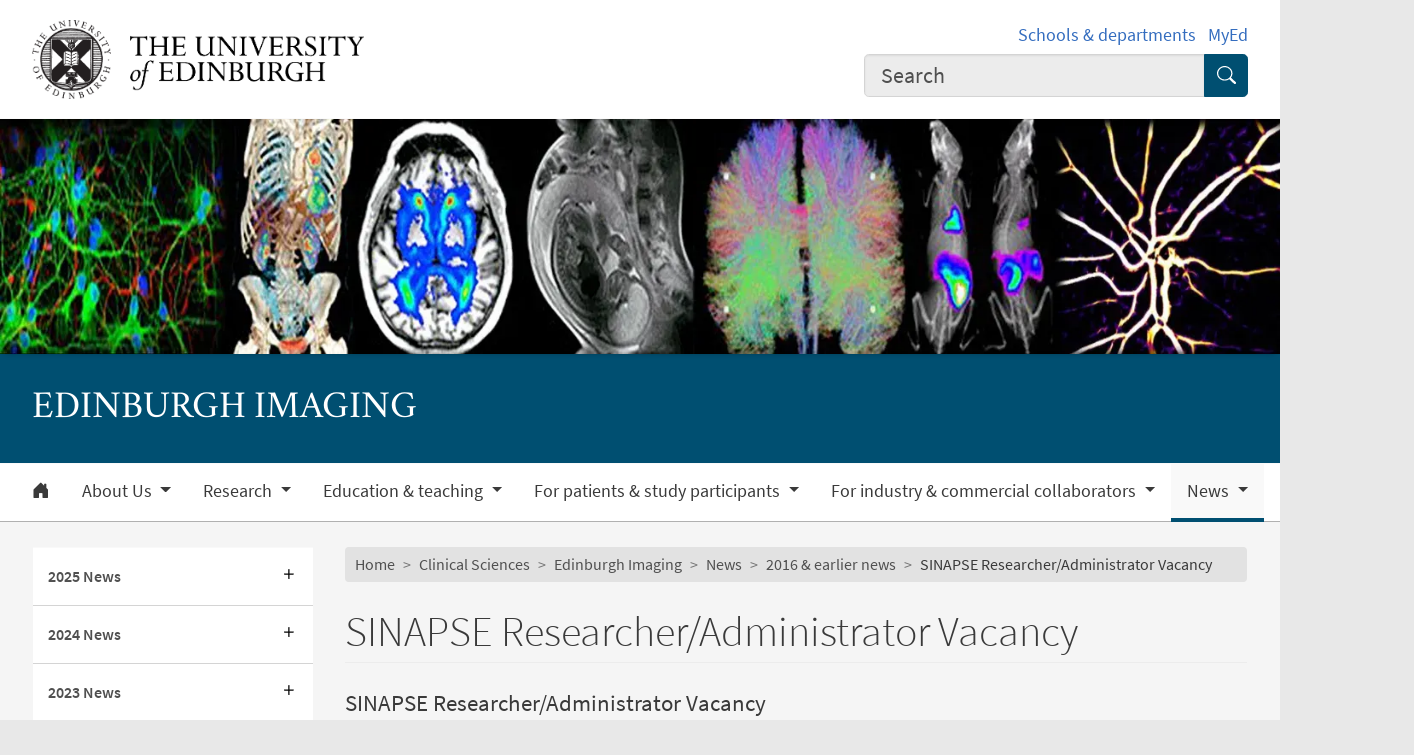

--- FILE ---
content_type: text/html; charset=UTF-8
request_url: https://clinical-sciences.ed.ac.uk/edinburgh-imaging/news/2016-earlier-news/sinapse
body_size: 68323
content:
<!DOCTYPE html>
<html lang="en" dir="ltr" prefix="content: http://purl.org/rss/1.0/modules/content/  dc: http://purl.org/dc/terms/  foaf: http://xmlns.com/foaf/0.1/  og: http://ogp.me/ns#  rdfs: http://www.w3.org/2000/01/rdf-schema#  schema: http://schema.org/  sioc: http://rdfs.org/sioc/ns#  sioct: http://rdfs.org/sioc/types#  skos: http://www.w3.org/2004/02/skos/core#  xsd: http://www.w3.org/2001/XMLSchema# ">
<head>
  <meta charset="utf-8" />
<meta name="description" content="SINAPSE Researcher/Administrator Vacancy" />
<meta name="robots" content="index, follow" />
<link rel="canonical" href="https://clinical-sciences.ed.ac.uk/edinburgh-imaging/news/2016-earlier-news/sinapse" />
<meta property="og:site_name" content="Clinical Sciences" />
<meta property="og:url" content="https://clinical-sciences.ed.ac.uk/edinburgh-imaging/news/2016-earlier-news/sinapse" />
<meta property="og:title" content="SINAPSE Researcher/Administrator Vacancy | Edinburgh Imaging | Clinical Sciences" />
<meta property="og:description" content="SINAPSE Researcher/Administrator Vacancy" />
<meta property="og:image" content="https://clinical-sciences.ed.ac.uk/themes/upstream/wpp_theme/images/uoe-logo-centred-black.png" />
<meta property="og:image:width" content="200px" />
<meta property="og:image:height" content="200px" />
<meta name="Generator" content="Drupal 10 (https://www.drupal.org)" />
<meta name="MobileOptimized" content="width" />
<meta name="HandheldFriendly" content="true" />
<meta name="viewport" content="width=device-width, initial-scale=1.0" />
<script>
    const uoe_gtm_necessary_container_ids = ["GTM-NFKJG5GC","GTM-W53MQQV4"];
    const uoe_gtm_advertising_container_ids = ["GTM-TFH7FXR","GTM-WHQZZ56","GTM-P8ZBCXN"];
    const uoe_gtm_performance_container_ids = ["GTM-K98J2SB","GTM-TQN45VX","GTM-5P5K4D2"];
    // Necessary containers are always active.
    uoe_gtm_necessary_container_ids.forEach(function(container_id) {
      create_gtm_script_tag(container_id, 'necessary');
    });
    init_gtm();
    document.addEventListener('changed.uoe.consent', function (event) {
      switch (event.allowedList) {
      case 'advertising,necessary,performance':
        uoe_gtm_advertising_container_ids.forEach(function(container_id) {
          create_gtm_script_tag(container_id, 'advertising');
        });
        uoe_gtm_performance_container_ids.forEach(function(container_id) {
          create_gtm_script_tag(container_id, 'performance');
        });
        break
      case 'necessary,performance':
        uoe_gtm_performance_container_ids.forEach(function(container_id) {
          create_gtm_script_tag(container_id, 'performance');
        });
        break
      case 'advertising,necessary':
        uoe_gtm_advertising_container_ids.forEach(function(container_id) {
          create_gtm_script_tag(container_id, 'advertising');
        });
        break
      }
    })
    function create_gtm_script_tag(container_id, container_name) {
      var f = document.getElementsByTagName('script')[0];
      var j = document.createElement('script');
      j.async = true;
      j.className = 'uoe-edgel-gtm-container-script';
      j.id = 'uoe_edgel_gtm_' + container_name + '_' + container_id;
      j.src = 'https://www.googletagmanager.com/gtm.js?id=' + container_id;
      f.parentNode.insertBefore(j, f);
      init_gtm();
    }
    function init_gtm() {
      window.dataLayer = window.dataLayer || [];
      window.dataLayer.push({
        'gtm.start': new Date().getTime(),
        event: 'gtm.js'
      });
    }
  </script>
<link rel="icon" href="/themes/upstream/wpp_theme/images/favicon.ico" type="image/vnd.microsoft.icon" />

    <title>SINAPSE Researcher/Administrator Vacancy | Edinburgh Imaging | Clinical Sciences</title>
    <link rel="stylesheet" media="all" href="/sites/default/files/css/css_vwoVEbQRhQ4t8MyZMuc-O9SFv8MdZ1vHmYoR_5d9c8Q.css?delta=0&amp;language=en&amp;theme=wpp_theme&amp;include=eJxNykEOgCAMBdELCRzJFPkpJkUbSmO4va7U7ZtR6sSdtFoq3ZUk6ivRD_Usu1WUxaYNtJTJsFyq66hoSCgMCVkcofl4ti-xnJnkBwKmbd7icCwY" />
<link rel="stylesheet" media="all" href="/sites/default/files/css/css_Sg9SnByQyaPZSqQWjB7hc6-c_Fftgr3_W8P6blTDzDY.css?delta=1&amp;language=en&amp;theme=wpp_theme&amp;include=eJxNykEOgCAMBdELCRzJFPkpJkUbSmO4va7U7ZtR6sSdtFoq3ZUk6ivRD_Usu1WUxaYNtJTJsFyq66hoSCgMCVkcofl4ti-xnJnkBwKmbd7icCwY" />

      
</head>
<body class="page-node--news node--migrated">
<a href="#main-content" class="skip-link">
  Skip to main content
</a>

  <div class="dialog-off-canvas-main-canvas" data-off-canvas-main-canvas>
    <!-- Google Tag Manager (noscript) service (necessary, service)-->
<noscript>
      <iframe
        id="uoe_edgel_gtm_noscript_GTM-NFKJG5GC"
        class="uoe-edgel-gtm-container-noscript"
        src="https://www.googletagmanager.com/ns.html?id=GTM-NFKJG5GC"
        height="0"
        width="0"
        style="display:none;visibility:hidden"
    ></iframe>
      <iframe
        id="uoe_edgel_gtm_noscript_ GTM-W53MQQV4"
        class="uoe-edgel-gtm-container-noscript"
        src="https://www.googletagmanager.com/ns.html?id= GTM-W53MQQV4"
        height="0"
        width="0"
        style="display:none;visibility:hidden"
    ></iframe>
      <iframe
        id="uoe_edgel_gtm_noscript_"
        class="uoe-edgel-gtm-container-noscript"
        src="https://www.googletagmanager.com/ns.html?id="
        height="0"
        width="0"
        style="display:none;visibility:hidden"
    ></iframe>
  </noscript>
<!-- End Google Tag Manager (noscript) (necessary, service) -->

<header role="banner" class="masthead">
  <div class="container-masthead">
    <div class="row">
      <div class="col-md-7 col-lg-8">
        <a href="https://www.ed.ac.uk/">
          <img class="masthead-logo" src="/themes/upstream/wpp_theme/images/logo.png" alt="The University of Edinburgh home">
        </a>
      </div>
              <div class="col-md-5 col-lg-4">
          <div class="masthead-text">
            <ul class="list-inline">
              <li class="list-inline-item">
                <a href="https://www.ed.ac.uk/schools-departments">Schools &amp; departments</a>
              </li>
              <li class="list-inline-item">
                <a href="https://www.myed.ed.ac.uk/">MyEd</a>
              </li>
            </ul>
          </div>
          <div role="search" class="masthead-search">
            <form action="https://search.ed.ac.uk/" method="get">
              <div class="input-group input-group-lg">
                <input type="search" aria-label="Input your search term" placeholder="Search" class="form-control"
                       data-bs-items="4" data-provide="uoe-search" name="q" autocomplete="off" spellcheck="true"
                       dir="auto"/>
                <button class="btn btn-search" type="submit">
                  <span class="visually-hidden">Submit search</span>
                </button>
              </div>
            </form>
          </div>
        </div>
          </div>
  </div>
  
        
          <div class="masthead-hero">
      <div class="masthead-banner">
        <picture>
                  <source srcset="/sites/default/files/styles/banner_1500x275/public/banner/edinburghimagingbanner_v11_adj_2900x550_0.jpg.webp?itok=wO64ONs4 1x" media="only screen and (min-width: 1200px)" type="image/webp" width="1500" height="275"/>
              <source srcset="/sites/default/files/styles/banner_1200x220/public/banner/edinburghimagingbanner_v11_adj_2900x550_0.jpg.webp?itok=o6OJIBEZ 1x" media="all and (min-width: 992px)" type="image/webp" width="1200" height="220"/>
              <source srcset="/sites/default/files/styles/banner_992x182/public/banner/edinburghimagingbanner_v11_adj_2900x550_0.jpg.webp?itok=SMkFB_pb 1x" media="all and (min-width: 768px)" type="image/webp" width="992" height="182"/>
              <source srcset="/sites/default/files/styles/banner_768x141/public/banner/edinburghimagingbanner_v11_adj_2900x550_0.jpg.webp?itok=R5-FYkos 1x" media="all and (min-width: 576px)" type="image/webp" width="768" height="141"/>
                  <img class="masthead-hero-image" width="315" height="70" src="/sites/default/files/styles/banner_315x70/public/banner/edinburghimagingbanner_v11_adj_2900x550_0.jpg.webp?itok=IgB39MiC" alt="" loading="lazy" typeof="foaf:Image" />

  </picture>


          </div>
  
      <div class="masthead-title">
              <span class="h1">Edinburgh Imaging</span>
                  </div>
  
</div>

  
      <div class="navbar-light bg-white uoe-mega-menu">
        <div>
    <nav class="uoe-nav navbar navbar-expand-md py-0 uoe-mega-menu-block" role="navigation"
     aria-labelledby="navbarDropdown" id="block-subsitemenu">
            
  <h2 class="visually-hidden" id="block-subsitemenu-menu">Subsite menu</h2>
  

    <div class="container-fluid navbar-light bg-white uoe-mega-menu flex-wrap justify-content-start">
            
  
    
<ul data-block="nav_main" class="navbar-nav me-auto ps-lg-0">

  
        
                                          
       
            
          <li class="nav-item dropdown position-static">

            
                          <a href="/edinburgh-imaging" class="nav-link dropdown-toggle px-3 text-dark level-1">            <i class="bi-house-door-fill" alt="Home" title="Back to homepage"></i><span class="visually-hidden">Home</span>
          </a>

            
          
          </li>
        
                        
       
            
          <li class="nav-item dropdown position-static menu-item--expanded">

            
            
              <a href="/edinburgh-imaging/about" class="nav-link dropdown-toggle px-3 text-dark level-1" role="button" data-bs-toggle="dropdown" aria-expanded="false" id="navbarDropdown" data-drupal-link-system-path="node/25391">          About Us
        </a>

            <div class="dropdown-menu w-100 container">
              <div class="container mega-dropdown">
                <div class="row my-md-2">
                  <div class="col">
                    <ul>
                      <li><a class="dropdown-item text-wrap text-brand overview-link" href="/edinburgh-imaging/about">          About Us
        <i class="bi-chevron-right" aria-hidden="true"></i></a></li>
                    </ul>
                  </div>
                </div>

                
  
    
  <ul>

    <div class="row row-cols-1 row-cols-md-2 row-cols-lg-4 my-md-2 menu-section">

      
        
                        
       
            <div class="col mb-md-5 menu-col px-0">
              <ul>

                                <li>

                  
                                      <a  class="dropdown-item text-wrap text-dark fw-bold level-2" href="/edinburgh-imaging/about/overview">          Overview
        </a>

                                  </li>
              </ul>
            </div>

          
          </li>
        
                        
       
            <div class="col mb-md-5 menu-col px-0">
              <ul>

                                <li class="menu-item--collapsed">

                  
                                      <a  class="menu-item--collapsed dropdown-item text-wrap text-dark fw-bold level-2" href="/edinburgh-imaging/about/knowledge-exchange">          Knowledge exchange
        </a>

                                  </li>
              </ul>
            </div>

          
          </li>
        
                        
       
            <div class="col mb-md-5 menu-col px-0">
              <ul>

                                <li class="menu-item--collapsed">

                  
                                      <a  class="menu-item--collapsed dropdown-item text-wrap text-dark fw-bold level-2" href="/edinburgh-imaging/about/our-community">          Our community
        </a>

                                  </li>
              </ul>
            </div>

          
          </li>
              </ul>
            

            
          
          </li>
        
                        
       
            
          <li class="nav-item dropdown position-static menu-item--expanded">

            
            
              <a href="/edinburgh-imaging/research" class="nav-link dropdown-toggle px-3 text-dark level-1" role="button" data-bs-toggle="dropdown" aria-expanded="false" id="navbarDropdown" data-drupal-link-system-path="node/25393">          Research
        </a>

            <div class="dropdown-menu w-100 container">
              <div class="container mega-dropdown">
                <div class="row my-md-2">
                  <div class="col">
                    <ul>
                      <li><a class="dropdown-item text-wrap text-brand overview-link" href="/edinburgh-imaging/research">          Research
        <i class="bi-chevron-right" aria-hidden="true"></i></a></li>
                    </ul>
                  </div>
                </div>

                
  
    
  <ul>

    <div class="row row-cols-1 row-cols-md-2 row-cols-lg-4 my-md-2 menu-section">

      
        
                        
       
            <div class="col mb-md-5 menu-col px-0">
              <ul>

                                <li class="menu-item--collapsed">

                  
                                      <a  class="menu-item--collapsed dropdown-item text-wrap text-dark fw-bold level-2" href="/edinburgh-imaging/research/themes-and-topics">          Themes &amp; topics
        </a>

                                  </li>
              </ul>
            </div>

          
          </li>
        
                        
       
            <div class="col mb-md-5 menu-col px-0">
              <ul>

                                <li class="menu-item--collapsed">

                  
                                      <a  class="menu-item--collapsed dropdown-item text-wrap text-dark fw-bold level-2" href="/edinburgh-imaging/research/facilities-and-equipment">          Facilities &amp; equipment
        </a>

                                  </li>
              </ul>
            </div>

          
          </li>
        
                        
       
            <div class="col mb-md-5 menu-col px-0">
              <ul>

                                <li class="menu-item--collapsed">

                  
                                      <a  class="menu-item--collapsed dropdown-item text-wrap text-dark fw-bold level-2" href="/edinburgh-imaging/research/analysis-and-processing">          Analysis &amp; processing
        </a>

                                  </li>
              </ul>
            </div>

          
          </li>
        
                        
       
            <div class="col mb-md-5 menu-col px-0">
              <ul>

                                <li class="menu-item--collapsed">

                  
                                      <a  class="menu-item--collapsed dropdown-item text-wrap text-dark fw-bold level-2" href="/edinburgh-imaging/research/services-and-collaboration">          Services &amp; collaboration
        </a>

                                  </li>
              </ul>
            </div>

          
          </li>
        
                        
       
            <div class="col mb-md-5 menu-col px-0">
              <ul>

                                <li>

                  
                                      <a  class="dropdown-item text-wrap text-dark fw-bold level-2" href="/edinburgh-imaging/research/acknowledging-edinburgh-imaging">          Acknowledging Edinburgh Imaging
        </a>

                                  </li>
              </ul>
            </div>

          
          </li>
              </ul>
            

            
          
          </li>
        
                        
       
            
          <li class="nav-item dropdown position-static menu-item--expanded">

            
            
              <a href="/edinburgh-imaging/education-teaching" class="nav-link dropdown-toggle px-3 text-dark level-1" role="button" data-bs-toggle="dropdown" aria-expanded="false" id="navbarDropdown" data-drupal-link-system-path="node/25385">          Education &amp; teaching
        </a>

            <div class="dropdown-menu w-100 container">
              <div class="container mega-dropdown">
                <div class="row my-md-2">
                  <div class="col">
                    <ul>
                      <li><a class="dropdown-item text-wrap text-brand overview-link" href="/edinburgh-imaging/education-teaching">          Education &amp; teaching
        <i class="bi-chevron-right" aria-hidden="true"></i></a></li>
                    </ul>
                  </div>
                </div>

                
  
    
  <ul>

    <div class="row row-cols-1 row-cols-md-2 row-cols-lg-4 my-md-2 menu-section">

      
        
                        
       
            <div class="col mb-md-5 menu-col px-0">
              <ul>

                                <li class="menu-item--collapsed">

                  
                                      <a  class="menu-item--collapsed dropdown-item text-wrap text-dark fw-bold level-2" href="/edinburgh-imaging/education-teaching/short-courses/all-our-courses">          All our courses
        </a>

                                  </li>
              </ul>
            </div>

          
          </li>
        
                        
       
            <div class="col mb-md-5 menu-col px-0">
              <ul>

                                <li class="menu-item--collapsed">

                  
                                      <a  class="menu-item--collapsed dropdown-item text-wrap text-dark fw-bold level-2" href="/edinburgh-imaging/education-teaching/degree-programmes">          Degree programmes
        </a>

                                  </li>
              </ul>
            </div>

          
          </li>
        
                        
       
            <div class="col mb-md-5 menu-col px-0">
              <ul>

                                <li class="menu-item--collapsed">

                  
                                      <a  class="menu-item--collapsed dropdown-item text-wrap text-dark fw-bold level-2" href="/edinburgh-imaging/education-teaching/short-courses/modes-of-study/online-unsupervised-learning">          Online, UNsupervised learning
        </a>

                                  </li>
              </ul>
            </div>

          
          </li>
        
                        
       
            <div class="col mb-md-5 menu-col px-0">
              <ul>

                                <li class="menu-item--collapsed">

                  
                                      <a  class="menu-item--collapsed dropdown-item text-wrap text-dark fw-bold level-2" href="/edinburgh-imaging/education-teaching/short-courses/training-tools">          Training tools
        </a>

                                  </li>
              </ul>
            </div>

          
          </li>
        
                        
       
            <div class="col mb-md-5 menu-col px-0">
              <ul>

                                <li class="menu-item--collapsed">

                  
                                      <a  class="menu-item--collapsed dropdown-item text-wrap text-dark fw-bold level-2" href="/edinburgh-imaging/education-teaching/radiologist-training">          Radiologist training
        </a>

                                  </li>
              </ul>
            </div>

          
          </li>
        
                        
       
            <div class="col mb-md-5 menu-col px-0">
              <ul>

                                <li>

                  
                                      <a  class="dropdown-item text-wrap text-dark fw-bold level-2" href="/edinburgh-imaging/education-teaching/short-courses/modes-of-study/on-campus-residential-learning">          On-campus / residential learning
        </a>

                                  </li>
              </ul>
            </div>

          
          </li>
        
                        
       
            <div class="col mb-md-5 menu-col px-0">
              <ul>

                                <li>

                  
                                      <a  class="dropdown-item text-wrap text-dark fw-bold level-2" href="/edinburgh-imaging/education-teaching/elearning-team-members">          eLearning team members
        </a>

                                  </li>
              </ul>
            </div>

          
          </li>
        
                        
       
            <div class="col mb-md-5 menu-col px-0">
              <ul>

                                <li>

                  
                                      <a  class="dropdown-item text-wrap text-dark fw-bold level-2" href="/edinburgh-imaging/education-teaching/short-courses/modes-of-study/online-supervised-learning/about-online-learning">          About online learning
        </a>

                                  </li>
              </ul>
            </div>

          
          </li>
              </ul>
            

            
          
          </li>
        
                        
       
            
          <li class="nav-item dropdown position-static menu-item--expanded">

            
            
              <a href="/edinburgh-imaging/for-patients-study-participants" class="nav-link dropdown-toggle px-3 text-dark level-1" role="button" data-bs-toggle="dropdown" aria-expanded="false" id="navbarDropdown" data-drupal-link-system-path="node/56839">          For patients &amp; study participants
        </a>

            <div class="dropdown-menu w-100 container">
              <div class="container mega-dropdown">
                <div class="row my-md-2">
                  <div class="col">
                    <ul>
                      <li><a class="dropdown-item text-wrap text-brand overview-link" href="/edinburgh-imaging/for-patients-study-participants">          For patients &amp; study participants
        <i class="bi-chevron-right" aria-hidden="true"></i></a></li>
                    </ul>
                  </div>
                </div>

                
  
    
  <ul>

    <div class="row row-cols-1 row-cols-md-2 row-cols-lg-4 my-md-2 menu-section">

      
        
                        
       
            <div class="col mb-md-5 menu-col px-0">
              <ul>

                                <li class="menu-item--collapsed">

                  
                                      <a  class="menu-item--collapsed dropdown-item text-wrap text-dark fw-bold level-2" href="/edinburgh-imaging/for-patients-study-participants/checks-prior-to-your-examination">          Checks prior to your examination
        </a>

                                  </li>
              </ul>
            </div>

          
          </li>
        
                        
       
            <div class="col mb-md-5 menu-col px-0">
              <ul>

                                <li>

                  
                                      <a  class="dropdown-item text-wrap text-dark fw-bold level-2" href="/edinburgh-imaging/for-patients-study-participants/finding-our-scanners">          Finding our scanners
        </a>

                                  </li>
              </ul>
            </div>

          
          </li>
        
                        
       
            <div class="col mb-md-5 menu-col px-0">
              <ul>

                                <li class="menu-item--collapsed">

                  
                                      <a  class="menu-item--collapsed dropdown-item text-wrap text-dark fw-bold level-2" href="/edinburgh-imaging/for-patients-study-participants/frequently-asked-questions">          Frequently Asked Questions
        </a>

                                  </li>
              </ul>
            </div>

          
          </li>
        
                        
       
            <div class="col mb-md-5 menu-col px-0">
              <ul>

                                <li class="menu-item--collapsed">

                  
                                      <a  class="menu-item--collapsed dropdown-item text-wrap text-dark fw-bold level-2" href="/edinburgh-imaging/for-patients-study-participants/tell-me-more-about-my-scan">          Tell me more about my scan
        </a>

                                  </li>
              </ul>
            </div>

          
          </li>
              </ul>
            

            
          
          </li>
        
                        
       
            
          <li class="nav-item dropdown position-static menu-item--expanded">

            
            
              <a href="/edinburgh-imaging/for-industry-commercial-collaborators" class="nav-link dropdown-toggle px-3 text-dark level-1" role="button" data-bs-toggle="dropdown" aria-expanded="false" id="navbarDropdown" data-drupal-link-system-path="node/25519">          For industry &amp; commercial collaborators
        </a>

            <div class="dropdown-menu w-100 container">
              <div class="container mega-dropdown">
                <div class="row my-md-2">
                  <div class="col">
                    <ul>
                      <li><a class="dropdown-item text-wrap text-brand overview-link" href="/edinburgh-imaging/for-industry-commercial-collaborators">          For industry &amp; commercial collaborators
        <i class="bi-chevron-right" aria-hidden="true"></i></a></li>
                    </ul>
                  </div>
                </div>

                
  
    
  <ul>

    <div class="row row-cols-1 row-cols-md-2 row-cols-lg-4 my-md-2 menu-section">

      
        
                        
       
            <div class="col mb-md-5 menu-col px-0">
              <ul>

                                <li>

                  
                                      <a  class="dropdown-item text-wrap text-dark fw-bold level-2" href="/edinburgh-imaging/for-industry-commercial-collaborators/collaborative-studentships">          Collaborative studentships
        </a>

                                  </li>
              </ul>
            </div>

          
          </li>
        
                        
       
            <div class="col mb-md-5 menu-col px-0">
              <ul>

                                <li>

                  
                                      <a  class="dropdown-item text-wrap text-dark fw-bold level-2" href="/edinburgh-imaging/for-industry-commercial-collaborators/edinburgh-imaging-alliance">          Edinburgh Imaging Alliance
        </a>

                                  </li>
              </ul>
            </div>

          
          </li>
              </ul>
            

            
          
          </li>
        
                        
       
            
          <li class="nav-item dropdown position-static menu-item--expanded menu-item--active-trail">

            
            
              <a href="/edinburgh-imaging/news" class="nav-link dropdown-toggle px-3 text-dark level-1" role="button" data-bs-toggle="dropdown" aria-expanded="false" id="navbarDropdown" data-drupal-link-system-path="node/25390">          News
        </a>

            <div class="dropdown-menu w-100 container">
              <div class="container mega-dropdown">
                <div class="row my-md-2">
                  <div class="col">
                    <ul>
                      <li><a class="dropdown-item text-wrap text-brand overview-link" href="/edinburgh-imaging/news">          News
        <i class="bi-chevron-right" aria-hidden="true"></i></a></li>
                    </ul>
                  </div>
                </div>

                
  
    
  <ul>

    <div class="row row-cols-1 row-cols-md-2 row-cols-lg-4 my-md-2 menu-section">

      
        
                        
       
            <div class="col mb-md-5 menu-col px-0">
              <ul>

                                <li class="menu-item--collapsed">

                  
                                      <a  class="menu-item--collapsed dropdown-item text-wrap text-dark fw-bold level-2" href="/edinburgh-imaging/news/2025-news">          2025 News
        </a>

                                  </li>
              </ul>
            </div>

          
          </li>
        
                        
       
            <div class="col mb-md-5 menu-col px-0">
              <ul>

                                <li class="menu-item--collapsed">

                  
                                      <a  class="menu-item--collapsed dropdown-item text-wrap text-dark fw-bold level-2" href="/edinburgh-imaging/news/2024-news">          2024 News
        </a>

                                  </li>
              </ul>
            </div>

          
          </li>
        
                        
       
            <div class="col mb-md-5 menu-col px-0">
              <ul>

                                <li class="menu-item--collapsed">

                  
                                      <a  class="menu-item--collapsed dropdown-item text-wrap text-dark fw-bold level-2" href="/edinburgh-imaging/news/2023-news">          2023 News
        </a>

                                  </li>
              </ul>
            </div>

          
          </li>
        
                        
       
            <div class="col mb-md-5 menu-col px-0">
              <ul>

                                <li class="menu-item--collapsed">

                  
                                      <a  class="menu-item--collapsed dropdown-item text-wrap text-dark fw-bold level-2" href="/edinburgh-imaging/news/2022-news">          2022 News
        </a>

                                  </li>
              </ul>
            </div>

          
          </li>
        
                        
       
            <div class="col mb-md-5 menu-col px-0">
              <ul>

                                <li class="menu-item--collapsed">

                  
                                      <a  class="menu-item--collapsed dropdown-item text-wrap text-dark fw-bold level-2" href="/edinburgh-imaging/news/2021-news">          2021 News
        </a>

                                  </li>
              </ul>
            </div>

          
          </li>
        
                        
       
            <div class="col mb-md-5 menu-col px-0">
              <ul>

                                <li class="menu-item--collapsed">

                  
                                      <a  class="menu-item--collapsed dropdown-item text-wrap text-dark fw-bold level-2" href="/edinburgh-imaging/news/2020-news">          2020 News
        </a>

                                  </li>
              </ul>
            </div>

          
          </li>
        
                        
       
            <div class="col mb-md-5 menu-col px-0">
              <ul>

                                <li class="menu-item--collapsed">

                  
                                      <a  class="menu-item--collapsed dropdown-item text-wrap text-dark fw-bold level-2" href="/edinburgh-imaging/news/2019-news">          2019 News
        </a>

                                  </li>
              </ul>
            </div>

          
          </li>
        
                        
       
            <div class="col mb-md-5 menu-col px-0">
              <ul>

                                <li class="menu-item--collapsed">

                  
                                      <a  class="menu-item--collapsed dropdown-item text-wrap text-dark fw-bold level-2" href="/edinburgh-imaging/news/2018-news">          2018 News
        </a>

                                  </li>
              </ul>
            </div>

          
          </li>
        
                        
       
            <div class="col mb-md-5 menu-col px-0">
              <ul>

                                <li class="menu-item--collapsed">

                  
                                      <a  class="menu-item--collapsed dropdown-item text-wrap text-dark fw-bold level-2" href="/edinburgh-imaging/news/2017-news">          2017 News
        </a>

                                  </li>
              </ul>
            </div>

          
          </li>
        
                        
       
            <div class="col mb-md-5 menu-col px-0">
              <ul>

                                <li class="menu-item--collapsed menu-item--active-trail">

                  
                                      <a  class="menu-item--collapsed menu-item--active-trail dropdown-item text-wrap text-dark fw-bold level-2" href="/edinburgh-imaging/news/2016-earlier-news">          2016 &amp; earlier news
        </a>

                                  </li>
              </ul>
            </div>

          
          </li>
              </ul>
            

            
          
          </li>
        
                                          
       
            
          <li class="nav-item dropdown position-static menu-item--expanded">

            
            
              <a href="/edinburgh-imaging/staff-login" class="nav-link dropdown-toggle px-3 text-dark level-1" role="button" data-bs-toggle="dropdown" aria-expanded="false" id="navbarDropdown" data-drupal-link-system-path="node/98636">            Staff login <i class="bi-lock-fill text-brand" aria-hidden="true"></i>
          </a>

            <div class="dropdown-menu w-100 container">
              <div class="container mega-dropdown">
                <div class="row my-md-2">
                  <div class="col">
                    <ul>
                      <li><a class="dropdown-item text-wrap text-brand overview-link" href="/edinburgh-imaging/staff-login">            Staff login <i class="bi-lock-fill text-brand" aria-hidden="true"></i>
          <i class="bi-chevron-right" aria-hidden="true"></i></a></li>
                    </ul>
                  </div>
                </div>

                
  
    
  <ul>

    <div class="row row-cols-1 row-cols-md-2 row-cols-lg-4 my-md-2 menu-section">

      
        
                                          
       
            <div class="col mb-md-5 menu-col px-0">
              <ul>

                                <li>

                  
                                      <a  class="dropdown-item text-wrap text-dark fw-bold level-2" href="/edinburgh-imaging/staff-login/it-data-management">            IT &amp; data management <i class="bi-lock-fill text-brand" aria-hidden="true"></i>
          </a>

                                  </li>
              </ul>
            </div>

          
          </li>
        
                                          
       
            <div class="col mb-md-5 menu-col px-0">
              <ul>

                                <li>

                  
                                      <a  class="dropdown-item text-wrap text-dark fw-bold level-2" href="/edinburgh-imaging/staff-login/marketing">            Marketing <i class="bi-lock-fill text-brand" aria-hidden="true"></i>
          </a>

                                  </li>
              </ul>
            </div>

          
          </li>
        
                                          
       
            <div class="col mb-md-5 menu-col px-0">
              <ul>

                                <li>

                  
                                      <a  class="dropdown-item text-wrap text-dark fw-bold level-2" href="/edinburgh-imaging/staff-login/useful-downloads">            Useful downloads <i class="bi-lock-fill text-brand" aria-hidden="true"></i>
          </a>

                                  </li>
              </ul>
            </div>

          
          </li>
              </ul>
            

            
          
          </li>
              </ul>
            



      </div>
</nav>
<nav class="uoe-nav navbar navbar-expand-md py-0 uoe-mega-menu-block" role="navigation"
     aria-labelledby="block-subsitemobilemenu-menu" id="block-subsitemobilemenu">
            
  <h2 class="visually-hidden" id="block-subsitemobilemenu-menu">Subsite mobile menu</h2>
  

    <div class="container-fluid navbar-light bg-white uoe-mega-menu flex-wrap justify-content-start">
          
  
  
    
<ul data-block="nav_main subsitemobilemenu" class="uoe-nav navbar-nav me-auto ps-lg-0 collapse" id="uoe-933186">
  
    
        
    
    
    <li>

      
              <a  class="uoe-nav-link collapsed uoe-nav-link-root side-level-1" href="/edinburgh-imaging">      Home
    </a>
      
      
      
        
    
    
    <li class="menu-item--expanded">

      
      
                <div class="mob-menu-link-btn-group btn-group d-flex" role="group">
          <a  class="menu-item--expanded uoe-nav-link collapsed uoe-nav-link-root side-level-1 has-children mob-menu-link w-100"
            href="/edinburgh-imaging/about">
                  About Us
    
          </a>

                              <button type="button" class="btn btn-lg dropdown-toggle-split uoe-nav-link-btn-root"
                  data-bs-toggle="collapse" data-bs-target="#menu-item-792057985"
                  aria-expanded="false"
                  aria-label="Expand submenu">
            <i class="bi-plus" aria-hidden="true"></i>
            <span class="visually-hidden">Expand/collapse submenu</span>
          </button>
        </div>
        <div class="collapse " id="menu-item-792057985">
          <ul class="btn-toggle-nav">
              
  
      <ul>
    
    
        
    
      
    <li class="side-level-2 collapsed">

                    <a  class="side-level-2 collapsed uoe-nav-link uoe-nav-link-ancestor" href="/edinburgh-imaging/about/overview">      Overview
    </a>

      
      
      
        
    
      
    <li class="side-level-2 menu-item--expanded collapsed">

            
        
        <div class="mob-menu-link-btn-group btn-group d-flex" role="group">
          <a  class="side-level-2 menu-item--expanded collapsed uoe-nav-link uoe-nav-link-ancestor has-children mob-menu-link w-100"
            href="/edinburgh-imaging/about/knowledge-exchange">
                  Knowledge exchange
    
          </a>

                              <button type="button" class="btn btn-lg dropdown-toggle-split uoe-nav-link-btn-ancestor"
                  data-bs-toggle="collapse" data-bs-target="#menu-item-899497504"
                  aria-expanded="false"
                  aria-label="Expand submenu">
            <i class="bi-plus" aria-hidden="true"></i>
            <span class="visually-hidden">Expand/collapse submenu</span>
          </button>
        </div>
        <div class="collapse " id="menu-item-899497504">
          <ul class="btn-toggle-nav">

              
  
      <ul>
    
    
        
    
      
    <li class="side-level-3 menu-item--expanded collapsed">

            
        
        <div class="mob-menu-link-btn-group btn-group d-flex" role="group">
          <a  class="side-level-3 menu-item--expanded collapsed uoe-nav-link uoe-nav-link-ancestor has-children mob-menu-link w-100"
            href="/edinburgh-imaging/about/knowledge-exchange/research-outputs">
                  Research outputs
    
          </a>

                              <button type="button" class="btn btn-lg dropdown-toggle-split uoe-nav-link-btn-ancestor"
                  data-bs-toggle="collapse" data-bs-target="#menu-item-815445842"
                  aria-expanded="false"
                  aria-label="Expand submenu">
            <i class="bi-plus" aria-hidden="true"></i>
            <span class="visually-hidden">Expand/collapse submenu</span>
          </button>
        </div>
        <div class="collapse " id="menu-item-815445842">
          <ul class="btn-toggle-nav">

              
  
      <ul>
    
    
        
    
      
    <li class="side-level-4 collapsed">

                    <a  class="side-level-4 collapsed uoe-nav-link uoe-nav-link-ancestor" href="/edinburgh-imaging/about/knowledge-exchange/research-outputs/publications">      Publications
    </a>

      
      
      
        
    
      
    <li class="side-level-4 collapsed">

                    <a  class="side-level-4 collapsed uoe-nav-link uoe-nav-link-ancestor" href="/edinburgh-imaging/about/knowledge-exchange/research-outputs/presentations">      Presentations
    </a>

      
      
        </ul>
    
          </ul>
        </div>

      
      
      
        
    
      
    <li class="side-level-3 menu-item--expanded collapsed">

            
        
        <div class="mob-menu-link-btn-group btn-group d-flex" role="group">
          <a  class="side-level-3 menu-item--expanded collapsed uoe-nav-link uoe-nav-link-ancestor has-children mob-menu-link w-100"
            href="/edinburgh-imaging/about/knowledge-exchange/videos">
                  Videos
    
          </a>

                              <button type="button" class="btn btn-lg dropdown-toggle-split uoe-nav-link-btn-ancestor"
                  data-bs-toggle="collapse" data-bs-target="#menu-item-565975938"
                  aria-expanded="false"
                  aria-label="Expand submenu">
            <i class="bi-plus" aria-hidden="true"></i>
            <span class="visually-hidden">Expand/collapse submenu</span>
          </button>
        </div>
        <div class="collapse " id="menu-item-565975938">
          <ul class="btn-toggle-nav">

              
  
      <ul>
    
    
        
    
      
    <li class="side-level-4 collapsed">

                    <a  class="side-level-4 collapsed uoe-nav-link uoe-nav-link-ancestor" href="/edinburgh-imaging/about/knowledge-exchange/videos/15-apr-19-dr-michelle-williams">      15 Apr 19. Dr Michelle Williams
    </a>

      
      
      
        
    
      
    <li class="side-level-4 collapsed">

                    <a  class="side-level-4 collapsed uoe-nav-link uoe-nav-link-ancestor" href="/edinburgh-imaging/about/knowledge-exchange/videos/25-feb-19-prof-james-boardman">      25 Feb 19. Prof James Boardman
    </a>

      
      
      
        
    
      
    <li class="side-level-4 collapsed">

                    <a  class="side-level-4 collapsed uoe-nav-link uoe-nav-link-ancestor" href="/edinburgh-imaging/about/knowledge-exchange/videos/13-dec-18-prof-joanna-wardlaw">      13 Dec 18. Prof Joanna Wardlaw
    </a>

      
      
      
        
    
      
    <li class="side-level-4 collapsed">

                    <a  class="side-level-4 collapsed uoe-nav-link uoe-nav-link-ancestor" href="/edinburgh-imaging/about/knowledge-exchange/videos/17-sep-18-prof-adam-waldman">      17 Sep 18. Prof Adam Waldman
    </a>

      
      
      
        
    
      
    <li class="side-level-4 collapsed">

                    <a  class="side-level-4 collapsed uoe-nav-link uoe-nav-link-ancestor" href="/edinburgh-imaging/about/knowledge-exchange/videos/28-aug-18-prof-carmel-moran">      28 Aug 18. Prof Carmel Moran
    </a>

      
      
      
        
    
      
    <li class="side-level-4 collapsed">

                    <a  class="side-level-4 collapsed uoe-nav-link uoe-nav-link-ancestor" href="/edinburgh-imaging/about/knowledge-exchange/videos/07-aug-18-prof-megan-holmes">      07 Aug 18. Prof Megan Holmes
    </a>

      
      
      
        
    
      
    <li class="side-level-4 collapsed">

                    <a  class="side-level-4 collapsed uoe-nav-link uoe-nav-link-ancestor" href="/edinburgh-imaging/about/knowledge-exchange/videos/11-jul-18-dr-gillian-macnaught">      11 Jul 18. Dr Gillian Macnaught
    </a>

      
      
      
        
    
      
    <li class="side-level-4 collapsed">

                    <a  class="side-level-4 collapsed uoe-nav-link uoe-nav-link-ancestor" href="/edinburgh-imaging/about/knowledge-exchange/videos/25-jun-18-dr-tom-macgillivray">      25 Jun 18. Dr Tom MacGillivray
    </a>

      
      
      
        
    
      
    <li class="side-level-4 collapsed">

                    <a  class="side-level-4 collapsed uoe-nav-link uoe-nav-link-ancestor" href="/edinburgh-imaging/about/knowledge-exchange/videos/11-jun-18-prof-ian-marshall">      11 Jun 18. Prof Ian Marshall
    </a>

      
      
      
        
    
      
    <li class="side-level-4 collapsed">

                    <a  class="side-level-4 collapsed uoe-nav-link uoe-nav-link-ancestor" href="/edinburgh-imaging/about/knowledge-exchange/videos/23-may-18-dr-fergus-doubal">      23 May 18. Dr Fergus Doubal
    </a>

      
      
      
        
    
      
    <li class="side-level-4 collapsed">

                    <a  class="side-level-4 collapsed uoe-nav-link uoe-nav-link-ancestor" href="/edinburgh-imaging/about/knowledge-exchange/videos/22-may-18-dr-marc-dweck">      22 May 18. Dr Marc Dweck
    </a>

      
      
      
        
    
      
    <li class="side-level-4 collapsed">

                    <a  class="side-level-4 collapsed uoe-nav-link uoe-nav-link-ancestor" href="/edinburgh-imaging/about/knowledge-exchange/videos/22-may-18-dr-adriana-tavares">      22 May 18. Dr Adriana Tavares
    </a>

      
      
      
        
    
      
    <li class="side-level-4 collapsed">

                    <a  class="side-level-4 collapsed uoe-nav-link uoe-nav-link-ancestor" href="/edinburgh-imaging/about/knowledge-exchange/videos/22-may-18-dr-gerry-thompson">      22 May 18. Dr Gerry Thompson
    </a>

      
      
      
        
    
      
    <li class="side-level-4 collapsed">

                    <a  class="side-level-4 collapsed uoe-nav-link uoe-nav-link-ancestor" href="/edinburgh-imaging/about/knowledge-exchange/videos/17-may-18-dr-grant-mair">      17 May 18. Dr Grant Mair
    </a>

      
      
      
        
    
      
    <li class="side-level-4 collapsed">

                    <a  class="side-level-4 collapsed uoe-nav-link uoe-nav-link-ancestor" href="/edinburgh-imaging/about/knowledge-exchange/videos/16-may-18-dr-emilio-quaia">      16 May 18. Dr Emilio Quaia
    </a>

      
      
      
        
    
      
    <li class="side-level-4 collapsed">

                    <a  class="side-level-4 collapsed uoe-nav-link uoe-nav-link-ancestor" href="/edinburgh-imaging/about/knowledge-exchange/videos/07-may-18-dr-scott-semple">      07 May 18. Dr Scott Semple
    </a>

      
      
      
        
    
      
    <li class="side-level-4 collapsed">

                    <a  class="side-level-4 collapsed uoe-nav-link uoe-nav-link-ancestor" href="/edinburgh-imaging/about/knowledge-exchange/videos/12-apr-18-prof-edwin-van-beek">      12 Apr 18. Prof Edwin van Beek
    </a>

      
      
      
        
    
      
    <li class="side-level-4 collapsed">

                    <a  class="side-level-4 collapsed uoe-nav-link uoe-nav-link-ancestor" href="/edinburgh-imaging/about/knowledge-exchange/videos/12-apr-18-prof-david-newby">      12 Apr 18. Prof David Newby
    </a>

      
      
      
        
    
      
    <li class="side-level-4 collapsed">

                    <a  class="side-level-4 collapsed uoe-nav-link uoe-nav-link-ancestor" href="/edinburgh-imaging/about/knowledge-exchange/videos/21-feb-18-being-born-early">      21 Feb 18. Being born early
    </a>

      
      
      
        
    
      
    <li class="side-level-4 collapsed">

                    <a  class="side-level-4 collapsed uoe-nav-link uoe-nav-link-ancestor" href="/edinburgh-imaging/about/knowledge-exchange/videos/26-jun-17-prof-andrew-farrall">      26 Jun 17. Prof Andrew Farrall
    </a>

      
      
      
        
    
      
    <li class="side-level-4 collapsed">

                    <a  class="side-level-4 collapsed uoe-nav-link uoe-nav-link-ancestor" href="/edinburgh-imaging/about/knowledge-exchange/videos/20-feb-17-prof-craig-ritchie">      20 Feb 17. Prof Craig Ritchie
    </a>

      
      
      
        
    
      
    <li class="side-level-4 collapsed">

                    <a  class="side-level-4 collapsed uoe-nav-link uoe-nav-link-ancestor" href="/edinburgh-imaging/about/knowledge-exchange/videos/28-apr-16-prof-joanna-wardlaw">      28 Apr 16. Prof Joanna Wardlaw
    </a>

      
      
      
        
    
      
    <li class="side-level-4 collapsed">

                    <a  class="side-level-4 collapsed uoe-nav-link uoe-nav-link-ancestor" href="/edinburgh-imaging/about/knowledge-exchange/videos/12-apr-16-dr-tom-macgillivray">      12 Apr 16. Dr Tom MacGillivray
    </a>

      
      
      
        
    
      
    <li class="side-level-4 collapsed">

                    <a  class="side-level-4 collapsed uoe-nav-link uoe-nav-link-ancestor" href="/edinburgh-imaging/about/knowledge-exchange/videos/25-sep-15-prof-malcolm-macleod">      25 Sep 15. Prof Malcolm MacLeod
    </a>

      
      
      
        
    
      
    <li class="side-level-4 collapsed">

                    <a  class="side-level-4 collapsed uoe-nav-link uoe-nav-link-ancestor" href="/edinburgh-imaging/about/knowledge-exchange/videos/25-sep-15-dr-alexa-morcom">      25 Sep 15. Dr Alexa Morcom
    </a>

      
      
      
        
    
      
    <li class="side-level-4 collapsed">

                    <a  class="side-level-4 collapsed uoe-nav-link uoe-nav-link-ancestor" href="/edinburgh-imaging/about/knowledge-exchange/videos/25-sep-15-dr-will-whiteley">      25 Sep 15. Dr Will Whiteley
    </a>

      
      
      
        
    
      
    <li class="side-level-4 collapsed">

                    <a  class="side-level-4 collapsed uoe-nav-link uoe-nav-link-ancestor" href="/edinburgh-imaging/about/knowledge-exchange/videos/28-aug-15-prof-lesley-cala">      28 Aug 15. Prof Lesley Cala
    </a>

      
      
      
        
    
      
    <li class="side-level-4 collapsed">

                    <a  class="side-level-4 collapsed uoe-nav-link uoe-nav-link-ancestor" href="/edinburgh-imaging/about/knowledge-exchange/videos/20-may-15-prof-rustam-al-shahi-salman">      20 May 15. Prof Rustam Al-Shahi Salman
    </a>

      
      
      
        
    
      
    <li class="side-level-4 collapsed">

                    <a  class="side-level-4 collapsed uoe-nav-link uoe-nav-link-ancestor" href="/edinburgh-imaging/about/knowledge-exchange/videos/22-jan-15-prof-joanna-wardlaw">      22 Jan 15. Prof Joanna Wardlaw
    </a>

      
      
      
        
    
      
    <li class="side-level-4 collapsed">

                    <a  class="side-level-4 collapsed uoe-nav-link uoe-nav-link-ancestor" href="/edinburgh-imaging/about/knowledge-exchange/videos/30-sep-14-prof-david-newby">      30 Sep 14. Prof David Newby
    </a>

      
      
      
        
    
      
    <li class="side-level-4 collapsed">

                    <a  class="side-level-4 collapsed uoe-nav-link uoe-nav-link-ancestor" href="/edinburgh-imaging/about/knowledge-exchange/videos/26-may-14-prof-malcolm-macleod">      26 May 14. Prof Malcolm Macleod
    </a>

      
      
      
        
    
      
    <li class="side-level-4 collapsed">

                    <a  class="side-level-4 collapsed uoe-nav-link uoe-nav-link-ancestor" href="/edinburgh-imaging/about/knowledge-exchange/videos/19-nov-13-human-brain-project">      19 Nov 13. Human brain project
    </a>

      
      
      
        
    
      
    <li class="side-level-4 collapsed">

                    <a  class="side-level-4 collapsed uoe-nav-link uoe-nav-link-ancestor" href="/edinburgh-imaging/about/knowledge-exchange/videos/24-oct-13-prof-stephen-lawrie">      24 Oct 13. Prof Stephen Lawrie
    </a>

      
      
      
        
    
      
    <li class="side-level-4 collapsed">

                    <a  class="side-level-4 collapsed uoe-nav-link uoe-nav-link-ancestor" href="/edinburgh-imaging/about/knowledge-exchange/videos/28-jan-13-prof-andrew-farrall">      28 Jan 13. Prof Andrew Farrall
    </a>

      
      
      
        
    
      
    <li class="side-level-4 collapsed">

                    <a  class="side-level-4 collapsed uoe-nav-link uoe-nav-link-ancestor" href="/edinburgh-imaging/about/knowledge-exchange/videos/03-dec-12-prof-joanna-wardlaw">      03 Dec 12. Prof Joanna Wardlaw
    </a>

      
      
      
        
    
      
    <li class="side-level-4 collapsed">

                    <a  class="side-level-4 collapsed uoe-nav-link uoe-nav-link-ancestor" href="/edinburgh-imaging/about/knowledge-exchange/videos/23-may-12-prof-joanna-wardlaw">      23 May 12. Prof Joanna Wardlaw
    </a>

      
      
      
        
    
      
    <li class="side-level-4 collapsed">

                    <a  class="side-level-4 collapsed uoe-nav-link uoe-nav-link-ancestor" href="/edinburgh-imaging/about/knowledge-exchange/videos/24-jan-11-prof-edwin-van-beek">      24 Jan 11. Prof Edwin van Beek
    </a>

      
      
      
        
    
      
    <li class="side-level-4 collapsed">

                    <a  class="side-level-4 collapsed uoe-nav-link uoe-nav-link-ancestor" href="/edinburgh-imaging/about/knowledge-exchange/videos/27-oct-10-prof-edwin-van-beek">      27 Oct 10. Prof Edwin van Beek
    </a>

      
      
      
        
    
      
    <li class="side-level-4 collapsed">

                    <a  class="side-level-4 collapsed uoe-nav-link uoe-nav-link-ancestor" href="/edinburgh-imaging/about/knowledge-exchange/videos/01-jun-10-sinapse-symposium">      01 Jun 10. SINAPSE symposium
    </a>

      
      
        </ul>
    
          </ul>
        </div>

      
      
        </ul>
    
          </ul>
        </div>

      
      
      
        
    
      
    <li class="side-level-2 menu-item--expanded collapsed">

            
        
        <div class="mob-menu-link-btn-group btn-group d-flex" role="group">
          <a  class="side-level-2 menu-item--expanded collapsed uoe-nav-link uoe-nav-link-ancestor has-children mob-menu-link w-100"
            href="/edinburgh-imaging/about/our-community">
                  Our community
    
          </a>

                              <button type="button" class="btn btn-lg dropdown-toggle-split uoe-nav-link-btn-ancestor"
                  data-bs-toggle="collapse" data-bs-target="#menu-item-1638730598"
                  aria-expanded="false"
                  aria-label="Expand submenu">
            <i class="bi-plus" aria-hidden="true"></i>
            <span class="visually-hidden">Expand/collapse submenu</span>
          </button>
        </div>
        <div class="collapse " id="menu-item-1638730598">
          <ul class="btn-toggle-nav">

              
  
      <ul>
    
    
        
    
      
    <li class="side-level-3 collapsed">

                    <a  class="side-level-3 collapsed uoe-nav-link uoe-nav-link-ancestor" href="/edinburgh-imaging/about/our-community/elearning">      eLearning
    </a>

      
      
      
        
    
      
    <li class="side-level-3 collapsed">

                    <a  class="side-level-3 collapsed uoe-nav-link uoe-nav-link-ancestor" href="/edinburgh-imaging/about/our-community/fellows">      Fellows
    </a>

      
      
      
        
    
      
    <li class="side-level-3 collapsed">

                    <a  class="side-level-3 collapsed uoe-nav-link uoe-nav-link-ancestor" href="/edinburgh-imaging/about/our-community/image-analysts">      Image analysts
    </a>

      
      
      
        
    
      
    <li class="side-level-3 collapsed">

                    <a  class="side-level-3 collapsed uoe-nav-link uoe-nav-link-ancestor" href="/edinburgh-imaging/about/our-community/medical-physicists">      Medical physicists
    </a>

      
      
      
        
    
      
    <li class="side-level-3 collapsed">

                    <a  class="side-level-3 collapsed uoe-nav-link uoe-nav-link-ancestor" href="/edinburgh-imaging/about/our-community/professional-staff">      Professional staff
    </a>

      
      
      
        
    
      
    <li class="side-level-3 collapsed">

                    <a  class="side-level-3 collapsed uoe-nav-link uoe-nav-link-ancestor" href="/edinburgh-imaging/about/our-community/radiographers-technicians">      Radiographers &amp; technicians
    </a>

      
      
      
        
    
      
    <li class="side-level-3 collapsed">

                    <a  class="side-level-3 collapsed uoe-nav-link uoe-nav-link-ancestor" href="/edinburgh-imaging/about/our-community/radiologists-physicians-surgeons">      Radiologists, physicians &amp; surgeons
    </a>

      
      
      
        
    
      
    <li class="side-level-3 collapsed">

                    <a  class="side-level-3 collapsed uoe-nav-link uoe-nav-link-ancestor" href="/edinburgh-imaging/about/our-community/senior-academics">      Senior academics
    </a>

      
      
      
        
    
      
    <li class="side-level-3 collapsed">

                    <a  class="side-level-3 collapsed uoe-nav-link uoe-nav-link-ancestor" href="/edinburgh-imaging/about/our-community/honorary-past-associates">      Honorary &amp; past associates
    </a>

      
      
        </ul>
    
          </ul>
        </div>

      
      
        </ul>
    
          </ul>
        </div>
      
      
      
        
    
    
    <li class="menu-item--expanded">

      
      
                <div class="mob-menu-link-btn-group btn-group d-flex" role="group">
          <a  class="menu-item--expanded uoe-nav-link collapsed uoe-nav-link-root side-level-1 has-children mob-menu-link w-100"
            href="/edinburgh-imaging/research">
                  Research
    
          </a>

                              <button type="button" class="btn btn-lg dropdown-toggle-split uoe-nav-link-btn-root"
                  data-bs-toggle="collapse" data-bs-target="#menu-item-286093199"
                  aria-expanded="false"
                  aria-label="Expand submenu">
            <i class="bi-plus" aria-hidden="true"></i>
            <span class="visually-hidden">Expand/collapse submenu</span>
          </button>
        </div>
        <div class="collapse " id="menu-item-286093199">
          <ul class="btn-toggle-nav">
              
  
      <ul>
    
    
        
    
      
    <li class="side-level-2 menu-item--expanded collapsed">

            
        
        <div class="mob-menu-link-btn-group btn-group d-flex" role="group">
          <a  class="side-level-2 menu-item--expanded collapsed uoe-nav-link uoe-nav-link-ancestor has-children mob-menu-link w-100"
            href="/edinburgh-imaging/research/themes-and-topics">
                  Themes &amp; topics
    
          </a>

                              <button type="button" class="btn btn-lg dropdown-toggle-split uoe-nav-link-btn-ancestor"
                  data-bs-toggle="collapse" data-bs-target="#menu-item-1043663475"
                  aria-expanded="false"
                  aria-label="Expand submenu">
            <i class="bi-plus" aria-hidden="true"></i>
            <span class="visually-hidden">Expand/collapse submenu</span>
          </button>
        </div>
        <div class="collapse " id="menu-item-1043663475">
          <ul class="btn-toggle-nav">

              
  
      <ul>
    
    
        
    
      
    <li class="side-level-3 menu-item--expanded collapsed">

            
        
        <div class="mob-menu-link-btn-group btn-group d-flex" role="group">
          <a  class="side-level-3 menu-item--expanded collapsed uoe-nav-link uoe-nav-link-ancestor has-children mob-menu-link w-100"
            href="/edinburgh-imaging/research/themes-and-topics/body-systems">
                  Body systems
    
          </a>

                              <button type="button" class="btn btn-lg dropdown-toggle-split uoe-nav-link-btn-ancestor"
                  data-bs-toggle="collapse" data-bs-target="#menu-item-406705560"
                  aria-expanded="false"
                  aria-label="Expand submenu">
            <i class="bi-plus" aria-hidden="true"></i>
            <span class="visually-hidden">Expand/collapse submenu</span>
          </button>
        </div>
        <div class="collapse " id="menu-item-406705560">
          <ul class="btn-toggle-nav">

              
  
      <ul>
    
    
        
    
      
    <li class="side-level-4 menu-item--expanded collapsed">

            
        
        <div class="mob-menu-link-btn-group btn-group d-flex" role="group">
          <a  class="side-level-4 menu-item--expanded collapsed uoe-nav-link uoe-nav-link-ancestor has-children mob-menu-link w-100"
            href="/edinburgh-imaging/research/themes-and-topics/body-systems/brain-nervous-system">
                  Brain &amp; nervous system
    
          </a>

                              <button type="button" class="btn btn-lg dropdown-toggle-split uoe-nav-link-btn-ancestor"
                  data-bs-toggle="collapse" data-bs-target="#menu-item-745202557"
                  aria-expanded="false"
                  aria-label="Expand submenu">
            <i class="bi-plus" aria-hidden="true"></i>
            <span class="visually-hidden">Expand/collapse submenu</span>
          </button>
        </div>
        <div class="collapse " id="menu-item-745202557">
          <ul class="btn-toggle-nav">

              
  
      <ul>
    
    
        
    
      
    <li class="side-level-5 collapsed">

                    <a  class="side-level-5 collapsed uoe-nav-link uoe-nav-link-ancestor" href="/edinburgh-imaging/research/themes-and-topics/body-systems/brain-nervous-system/dementia">      Dementia
    </a>

      
      
      
        
    
      
    <li class="side-level-5 collapsed">

                    <a  class="side-level-5 collapsed uoe-nav-link uoe-nav-link-ancestor" href="/edinburgh-imaging/research/themes-and-topics/body-systems/brain-nervous-system/inflammatory-arthropathies">      Inflammatory arthropathies
    </a>

      
      
      
        
    
      
    <li class="side-level-5 collapsed">

                    <a  class="side-level-5 collapsed uoe-nav-link uoe-nav-link-ancestor" href="/edinburgh-imaging/research/themes-and-topics/body-systems/brain-nervous-system/multiple-sclerosis">      Multiple Sclerosis (MS)
    </a>

      
      
      
        
    
      
    <li class="side-level-5 collapsed">

                    <a  class="side-level-5 collapsed uoe-nav-link uoe-nav-link-ancestor" href="/edinburgh-imaging/research/themes-and-topics/body-systems/brain-nervous-system/oncology-neuro-brain-tumour">      Oncology (neuro) / brain tumour
    </a>

      
      
      
        
    
      
    <li class="side-level-5 collapsed">

                    <a  class="side-level-5 collapsed uoe-nav-link uoe-nav-link-ancestor" href="/edinburgh-imaging/research/themes-and-topics/body-systems/brain-nervous-system/small-vessel-disease-svd">      Small Vessel Disease (SVD)
    </a>

      
      
      
        
    
      
    <li class="side-level-5 collapsed">

                    <a  class="side-level-5 collapsed uoe-nav-link uoe-nav-link-ancestor" href="/edinburgh-imaging/research/themes-and-topics/body-systems/brain-nervous-system/stroke">      Stroke
    </a>

      
      
        </ul>
    
          </ul>
        </div>

      
      
      
        
    
      
    <li class="side-level-4 collapsed">

                    <a  class="side-level-4 collapsed uoe-nav-link uoe-nav-link-ancestor" href="/edinburgh-imaging/research/themes-and-topics/body-systems/eyes-retinal">      Eyes / retinal
    </a>

      
      
      
        
    
      
    <li class="side-level-4 menu-item--expanded collapsed">

            
        
        <div class="mob-menu-link-btn-group btn-group d-flex" role="group">
          <a  class="side-level-4 menu-item--expanded collapsed uoe-nav-link uoe-nav-link-ancestor has-children mob-menu-link w-100"
            href="/edinburgh-imaging/research/themes-and-topics/body-systems/heart-cardiovascular">
                  Heart / cardiovascular
    
          </a>

                              <button type="button" class="btn btn-lg dropdown-toggle-split uoe-nav-link-btn-ancestor"
                  data-bs-toggle="collapse" data-bs-target="#menu-item-565374580"
                  aria-expanded="false"
                  aria-label="Expand submenu">
            <i class="bi-plus" aria-hidden="true"></i>
            <span class="visually-hidden">Expand/collapse submenu</span>
          </button>
        </div>
        <div class="collapse " id="menu-item-565374580">
          <ul class="btn-toggle-nav">

              
  
      <ul>
    
    
        
    
      
    <li class="side-level-5 collapsed">

                    <a  class="side-level-5 collapsed uoe-nav-link uoe-nav-link-ancestor" href="/edinburgh-imaging/research/themes-and-topics/body-systems/heart-cardiovascular/abdominal-aortic-aneurysm">      Abdominal aortic aneurysm (AAA)
    </a>

      
      
      
        
    
      
    <li class="side-level-5 collapsed">

                    <a  class="side-level-5 collapsed uoe-nav-link uoe-nav-link-ancestor" href="/edinburgh-imaging/research/themes-and-topics/body-systems/heart-cardiovascular/aortic-stenosis">      Aortic stenosis
    </a>

      
      
      
        
    
      
    <li class="side-level-5 collapsed">

                    <a  class="side-level-5 collapsed uoe-nav-link uoe-nav-link-ancestor" href="/edinburgh-imaging/research/themes-and-topics/body-systems/heart-cardiovascular/carotid-artery-imaging">      Carotid artery imaging
    </a>

      
      
      
        
    
      
    <li class="side-level-5 collapsed">

                    <a  class="side-level-5 collapsed uoe-nav-link uoe-nav-link-ancestor" href="/edinburgh-imaging/research/themes-and-topics/body-systems/heart-cardiovascular/coronary-artery-disease">      Coronary artery disease
    </a>

      
      
      
        
    
      
    <li class="side-level-5 collapsed">

                    <a  class="side-level-5 collapsed uoe-nav-link uoe-nav-link-ancestor" href="/edinburgh-imaging/research/themes-and-topics/body-systems/heart-cardiovascular/myopathies-inflammation">      Myopathies &amp; inflammation
    </a>

      
      
        </ul>
    
          </ul>
        </div>

      
      
      
        
    
      
    <li class="side-level-4 menu-item--expanded collapsed">

            
        
        <div class="mob-menu-link-btn-group btn-group d-flex" role="group">
          <a  class="side-level-4 menu-item--expanded collapsed uoe-nav-link uoe-nav-link-ancestor has-children mob-menu-link w-100"
            href="/edinburgh-imaging/research/themes-and-topics/body-systems/kidney-renal">
                  Kidney / renal
    
          </a>

                              <button type="button" class="btn btn-lg dropdown-toggle-split uoe-nav-link-btn-ancestor"
                  data-bs-toggle="collapse" data-bs-target="#menu-item-1535209468"
                  aria-expanded="false"
                  aria-label="Expand submenu">
            <i class="bi-plus" aria-hidden="true"></i>
            <span class="visually-hidden">Expand/collapse submenu</span>
          </button>
        </div>
        <div class="collapse " id="menu-item-1535209468">
          <ul class="btn-toggle-nav">

              
  
      <ul>
    
    
        
    
      
    <li class="side-level-5 collapsed">

                    <a  class="side-level-5 collapsed uoe-nav-link uoe-nav-link-ancestor" href="/edinburgh-imaging/research/themes-and-topics/body-systems/kidney-renal/chronic-kidney-disease-ckd">      Chronic kidney disease (CKD)
    </a>

      
      
        </ul>
    
          </ul>
        </div>

      
      
      
        
    
      
    <li class="side-level-4 menu-item--expanded collapsed">

            
        
        <div class="mob-menu-link-btn-group btn-group d-flex" role="group">
          <a  class="side-level-4 menu-item--expanded collapsed uoe-nav-link uoe-nav-link-ancestor has-children mob-menu-link w-100"
            href="/edinburgh-imaging/research/themes-and-topics/body-systems/liver-hepatic">
                  Liver / hepatic
    
          </a>

                              <button type="button" class="btn btn-lg dropdown-toggle-split uoe-nav-link-btn-ancestor"
                  data-bs-toggle="collapse" data-bs-target="#menu-item-1812750528"
                  aria-expanded="false"
                  aria-label="Expand submenu">
            <i class="bi-plus" aria-hidden="true"></i>
            <span class="visually-hidden">Expand/collapse submenu</span>
          </button>
        </div>
        <div class="collapse " id="menu-item-1812750528">
          <ul class="btn-toggle-nav">

              
  
      <ul>
    
    
        
    
      
    <li class="side-level-5 collapsed">

                    <a  class="side-level-5 collapsed uoe-nav-link uoe-nav-link-ancestor" href="/edinburgh-imaging/research/themes-and-topics/body-systems/liver-hepatic/liver-disease-cirrhosis">      Liver disease / cirrhosis
    </a>

      
      
      
        
    
      
    <li class="side-level-5 collapsed">

                    <a  class="side-level-5 collapsed uoe-nav-link uoe-nav-link-ancestor" href="/edinburgh-imaging/research/themes-and-topics/body-systems/liver-hepatic/oncology-hepatic">      Oncology (hepatic)
    </a>

      
      
        </ul>
    
          </ul>
        </div>

      
      
      
        
    
      
    <li class="side-level-4 menu-item--expanded collapsed">

            
        
        <div class="mob-menu-link-btn-group btn-group d-flex" role="group">
          <a  class="side-level-4 menu-item--expanded collapsed uoe-nav-link uoe-nav-link-ancestor has-children mob-menu-link w-100"
            href="/edinburgh-imaging/research/themes-and-topics/body-systems/lungs-respiratory">
                  Lungs / respiratory
    
          </a>

                              <button type="button" class="btn btn-lg dropdown-toggle-split uoe-nav-link-btn-ancestor"
                  data-bs-toggle="collapse" data-bs-target="#menu-item-1476003867"
                  aria-expanded="false"
                  aria-label="Expand submenu">
            <i class="bi-plus" aria-hidden="true"></i>
            <span class="visually-hidden">Expand/collapse submenu</span>
          </button>
        </div>
        <div class="collapse " id="menu-item-1476003867">
          <ul class="btn-toggle-nav">

              
  
      <ul>
    
    
        
    
      
    <li class="side-level-5 collapsed">

                    <a  class="side-level-5 collapsed uoe-nav-link uoe-nav-link-ancestor" href="/edinburgh-imaging/research/themes-and-topics/body-systems/lungs-respiratory/lung-cancer">      Lung cancer
    </a>

      
      
        </ul>
    
          </ul>
        </div>

      
      
      
        
    
      
    <li class="side-level-4 collapsed">

                    <a  class="side-level-4 collapsed uoe-nav-link uoe-nav-link-ancestor" href="/edinburgh-imaging/research/themes-and-topics/body-systems/perinatal-neuroimaging">      Perinatal Neuroimaging
    </a>

      
      
        </ul>
    
          </ul>
        </div>

      
      
      
        
    
      
    <li class="side-level-3 menu-item--expanded collapsed">

            
        
        <div class="mob-menu-link-btn-group btn-group d-flex" role="group">
          <a  class="side-level-3 menu-item--expanded collapsed uoe-nav-link uoe-nav-link-ancestor has-children mob-menu-link w-100"
            href="/edinburgh-imaging/research/themes-and-topics/diseases">
                  Diseases
    
          </a>

                              <button type="button" class="btn btn-lg dropdown-toggle-split uoe-nav-link-btn-ancestor"
                  data-bs-toggle="collapse" data-bs-target="#menu-item-1300479904"
                  aria-expanded="false"
                  aria-label="Expand submenu">
            <i class="bi-plus" aria-hidden="true"></i>
            <span class="visually-hidden">Expand/collapse submenu</span>
          </button>
        </div>
        <div class="collapse " id="menu-item-1300479904">
          <ul class="btn-toggle-nav">

              
  
      <ul>
    
    
        
    
      
    <li class="side-level-4 collapsed">

                    <a  class="side-level-4 collapsed uoe-nav-link uoe-nav-link-ancestor" href="/edinburgh-imaging/research/themes-and-topics/diseases/abdominal-aortic-aneurysm">      Abdominal aortic aneurysm (AAA)
    </a>

      
      
      
        
    
      
    <li class="side-level-4 collapsed">

                    <a  class="side-level-4 collapsed uoe-nav-link uoe-nav-link-ancestor" href="/edinburgh-imaging/research/themes-and-topics/diseases/aortic-stenosis">      Aortic stenosis
    </a>

      
      
      
        
    
      
    <li class="side-level-4 collapsed">

                    <a  class="side-level-4 collapsed uoe-nav-link uoe-nav-link-ancestor" href="/edinburgh-imaging/research/themes-and-topics/diseases/carotid-artery-imaging">      Carotid artery imaging
    </a>

      
      
      
        
    
      
    <li class="side-level-4 collapsed">

                    <a  class="side-level-4 collapsed uoe-nav-link uoe-nav-link-ancestor" href="/edinburgh-imaging/research/themes-and-topics/diseases/chronic-kidney-disease-ckd">      Chronic kidney disease (CKD)
    </a>

      
      
      
        
    
      
    <li class="side-level-4 collapsed">

                    <a  class="side-level-4 collapsed uoe-nav-link uoe-nav-link-ancestor" href="/edinburgh-imaging/research/themes-and-topics/diseases/coronary-artery-disease">      Coronary artery disease
    </a>

      
      
      
        
    
      
    <li class="side-level-4 collapsed">

                    <a  class="side-level-4 collapsed uoe-nav-link uoe-nav-link-ancestor" href="/edinburgh-imaging/research/themes-and-topics/diseases/dementia">      Dementia
    </a>

      
      
      
        
    
      
    <li class="side-level-4 collapsed">

                    <a  class="side-level-4 collapsed uoe-nav-link uoe-nav-link-ancestor" href="/edinburgh-imaging/research/themes-and-topics/diseases/inflammatory-arthropathies">      Inflammatory arthropathies
    </a>

      
      
      
        
    
      
    <li class="side-level-4 collapsed">

                    <a  class="side-level-4 collapsed uoe-nav-link uoe-nav-link-ancestor" href="/edinburgh-imaging/research/themes-and-topics/diseases/liver-disease-cirrhosis">      Liver disease / cirrhosis
    </a>

      
      
      
        
    
      
    <li class="side-level-4 collapsed">

                    <a  class="side-level-4 collapsed uoe-nav-link uoe-nav-link-ancestor" href="/edinburgh-imaging/research/themes-and-topics/diseases/multiple-sclerosis">      Multiple Sclerosis (MS)
    </a>

      
      
      
        
    
      
    <li class="side-level-4 collapsed">

                    <a  class="side-level-4 collapsed uoe-nav-link uoe-nav-link-ancestor" href="/edinburgh-imaging/research/themes-and-topics/diseases/myopathies-inflammation">      Myopathies &amp; inflammation
    </a>

      
      
      
        
    
      
    <li class="side-level-4 collapsed">

                    <a  class="side-level-4 collapsed uoe-nav-link uoe-nav-link-ancestor" href="/edinburgh-imaging/research/themes-and-topics/diseases/diseases-oncology-hepatic">      Oncology (hepatic)
    </a>

      
      
      
        
    
      
    <li class="side-level-4 collapsed">

                    <a  class="side-level-4 collapsed uoe-nav-link uoe-nav-link-ancestor" href="/edinburgh-imaging/research/themes-and-topics/diseases/diseases-oncology-neuro-brain-tumour">      Oncology (neuro) / brain tumour
    </a>

      
      
      
        
    
      
    <li class="side-level-4 collapsed">

                    <a  class="side-level-4 collapsed uoe-nav-link uoe-nav-link-ancestor" href="/edinburgh-imaging/research/themes-and-topics/diseases/small-vessel-disease-svd">      Small Vessel Disease (SVD)
    </a>

      
      
      
        
    
      
    <li class="side-level-4 collapsed">

                    <a  class="side-level-4 collapsed uoe-nav-link uoe-nav-link-ancestor" href="/edinburgh-imaging/research/themes-and-topics/diseases/stroke">      Stroke
    </a>

      
      
        </ul>
    
          </ul>
        </div>

      
      
      
        
    
      
    <li class="side-level-3 collapsed">

                    <a  class="side-level-3 collapsed uoe-nav-link uoe-nav-link-ancestor" href="/edinburgh-imaging/research/themes-and-topics/preclinical-imaging">      Preclinical imaging
    </a>

      
      
      
        
    
      
    <li class="side-level-3 collapsed">

                    <a  class="side-level-3 collapsed uoe-nav-link uoe-nav-link-ancestor" href="/edinburgh-imaging/research/themes-and-topics/veterinary-imaging">      Veterinary imaging
    </a>

      
      
      
        
    
      
    <li class="side-level-3 menu-item--expanded collapsed">

            
        
        <div class="mob-menu-link-btn-group btn-group d-flex" role="group">
          <a  class="side-level-3 menu-item--expanded collapsed uoe-nav-link uoe-nav-link-ancestor has-children mob-menu-link w-100"
            href="/edinburgh-imaging/research/themes-and-topics/medical-physics">
                  Medical physics
    
          </a>

                              <button type="button" class="btn btn-lg dropdown-toggle-split uoe-nav-link-btn-ancestor"
                  data-bs-toggle="collapse" data-bs-target="#menu-item-1390008889"
                  aria-expanded="false"
                  aria-label="Expand submenu">
            <i class="bi-plus" aria-hidden="true"></i>
            <span class="visually-hidden">Expand/collapse submenu</span>
          </button>
        </div>
        <div class="collapse " id="menu-item-1390008889">
          <ul class="btn-toggle-nav">

              
  
      <ul>
    
    
        
    
      
    <li class="side-level-4 menu-item--expanded collapsed">

            
        
        <div class="mob-menu-link-btn-group btn-group d-flex" role="group">
          <a  class="side-level-4 menu-item--expanded collapsed uoe-nav-link uoe-nav-link-ancestor has-children mob-menu-link w-100"
            href="/edinburgh-imaging/research/themes-and-topics/medical-physics/imaging-techniques">
                  Imaging techniques
    
          </a>

                              <button type="button" class="btn btn-lg dropdown-toggle-split uoe-nav-link-btn-ancestor"
                  data-bs-toggle="collapse" data-bs-target="#menu-item-26352166"
                  aria-expanded="false"
                  aria-label="Expand submenu">
            <i class="bi-plus" aria-hidden="true"></i>
            <span class="visually-hidden">Expand/collapse submenu</span>
          </button>
        </div>
        <div class="collapse " id="menu-item-26352166">
          <ul class="btn-toggle-nav">

              
  
      <ul>
    
    
        
    
      
    <li class="side-level-5 collapsed">

                    <a  class="side-level-5 collapsed uoe-nav-link uoe-nav-link-ancestor" href="/edinburgh-imaging/research/themes-and-topics/medical-physics/imaging-techniques/cerebrovascular-reactivity">      Cerebrovascular-reactivity (CVR)
    </a>

      
      
      
        
    
      
    <li class="side-level-5 collapsed">

                    <a  class="side-level-5 collapsed uoe-nav-link uoe-nav-link-ancestor" href="/edinburgh-imaging/research/themes-and-topics/medical-physics/imaging-techniques/compressed-sensing">      Compressed sensing
    </a>

      
      
      
        
    
      
    <li class="side-level-5 collapsed">

                    <a  class="side-level-5 collapsed uoe-nav-link uoe-nav-link-ancestor" href="/edinburgh-imaging/research/themes-and-topics/medical-physics/imaging-techniques/diffusion-mr-tractography-dti">      Diffusion MR &amp; tractography DTI
    </a>

      
      
      
        
    
      
    <li class="side-level-5 collapsed">

                    <a  class="side-level-5 collapsed uoe-nav-link uoe-nav-link-ancestor" href="/edinburgh-imaging/research/themes-and-topics/medical-physics/imaging-techniques/electroencephalography">      Electroencephalography (EEG)
    </a>

      
      
      
        
    
      
    <li class="side-level-5 collapsed">

                    <a  class="side-level-5 collapsed uoe-nav-link uoe-nav-link-ancestor" href="/edinburgh-imaging/research/themes-and-topics/medical-physics/imaging-techniques/functional-mr-fmri">      Functional MR (fMRI)
    </a>

      
      
      
        
    
      
    <li class="side-level-5 collapsed">

                    <a  class="side-level-5 collapsed uoe-nav-link uoe-nav-link-ancestor" href="/edinburgh-imaging/research/themes-and-topics/medical-physics/imaging-techniques/perfusion-imaging">      Perfusion imaging
    </a>

      
      
      
        
    
      
    <li class="side-level-5 collapsed">

                    <a  class="side-level-5 collapsed uoe-nav-link uoe-nav-link-ancestor" href="/edinburgh-imaging/research/themes-and-topics/medical-physics/imaging-techniques/permeability-imaging">      Permeability imaging
    </a>

      
      
      
        
    
      
    <li class="side-level-5 collapsed">

                    <a  class="side-level-5 collapsed uoe-nav-link uoe-nav-link-ancestor" href="/edinburgh-imaging/research/themes-and-topics/medical-physics/imaging-techniques/pet-mr">      PET-MR
    </a>

      
      
      
        
    
      
    <li class="side-level-5 collapsed">

                    <a  class="side-level-5 collapsed uoe-nav-link uoe-nav-link-ancestor" href="/edinburgh-imaging/research/themes-and-topics/medical-physics/imaging-techniques/spectroscopy">      Spectroscopy
    </a>

      
      
      
        
    
      
    <li class="side-level-5 collapsed">

                    <a  class="side-level-5 collapsed uoe-nav-link uoe-nav-link-ancestor" href="/edinburgh-imaging/research/themes-and-topics/medical-physics/imaging-techniques/structural-mr">      Structural MR
    </a>

      
      
      
        
    
      
    <li class="side-level-5 collapsed">

                    <a  class="side-level-5 collapsed uoe-nav-link uoe-nav-link-ancestor" href="/edinburgh-imaging/research/themes-and-topics/medical-physics/imaging-techniques/temperature-mapping">      Temperature mapping
    </a>

      
      
        </ul>
    
          </ul>
        </div>

      
      
      
        
    
      
    <li class="side-level-4 collapsed">

                    <a  class="side-level-4 collapsed uoe-nav-link uoe-nav-link-ancestor" href="/edinburgh-imaging/research/themes-and-topics/medical-physics/quality-assurance">      Quality assurance
    </a>

      
      
      
        
    
      
    <li class="side-level-4 collapsed">

                    <a  class="side-level-4 collapsed uoe-nav-link uoe-nav-link-ancestor" href="/edinburgh-imaging/research/themes-and-topics/medical-physics/czi-imaging-scientist-award">      CZI Imaging Scientist award
    </a>

      
      
      
        
    
      
    <li class="side-level-4 collapsed">

                    <a  class="side-level-4 collapsed uoe-nav-link uoe-nav-link-ancestor" href="/edinburgh-imaging/research/themes-and-topics/medical-physics/medical-physics-team-members">      Medical physics team members
    </a>

      
      
        </ul>
    
          </ul>
        </div>

      
      
      
        
    
      
    <li class="side-level-3 collapsed">

                    <a  class="side-level-3 collapsed uoe-nav-link uoe-nav-link-ancestor" href="/edinburgh-imaging/research/themes-and-topics/acknowledging-edinburgh-imaging">      Acknowledging Edinburgh Imaging
    </a>

      
      
        </ul>
    
          </ul>
        </div>

      
      
      
        
    
      
    <li class="side-level-2 menu-item--expanded collapsed">

            
        
        <div class="mob-menu-link-btn-group btn-group d-flex" role="group">
          <a  class="side-level-2 menu-item--expanded collapsed uoe-nav-link uoe-nav-link-ancestor has-children mob-menu-link w-100"
            href="/edinburgh-imaging/research/facilities-and-equipment">
                  Facilities &amp; equipment
    
          </a>

                              <button type="button" class="btn btn-lg dropdown-toggle-split uoe-nav-link-btn-ancestor"
                  data-bs-toggle="collapse" data-bs-target="#menu-item-850754640"
                  aria-expanded="false"
                  aria-label="Expand submenu">
            <i class="bi-plus" aria-hidden="true"></i>
            <span class="visually-hidden">Expand/collapse submenu</span>
          </button>
        </div>
        <div class="collapse " id="menu-item-850754640">
          <ul class="btn-toggle-nav">

              
  
      <ul>
    
    
        
    
      
    <li class="side-level-3 menu-item--expanded collapsed">

            
        
        <div class="mob-menu-link-btn-group btn-group d-flex" role="group">
          <a  class="side-level-3 menu-item--expanded collapsed uoe-nav-link uoe-nav-link-ancestor has-children mob-menu-link w-100"
            href="/edinburgh-imaging/research/facilities-and-equipment/edinburgh-imaging-facilities">
                  Edinburgh Imaging facilities
    
          </a>

                              <button type="button" class="btn btn-lg dropdown-toggle-split uoe-nav-link-btn-ancestor"
                  data-bs-toggle="collapse" data-bs-target="#menu-item-177251339"
                  aria-expanded="false"
                  aria-label="Expand submenu">
            <i class="bi-plus" aria-hidden="true"></i>
            <span class="visually-hidden">Expand/collapse submenu</span>
          </button>
        </div>
        <div class="collapse " id="menu-item-177251339">
          <ul class="btn-toggle-nav">

              
  
      <ul>
    
    
        
    
      
    <li class="side-level-4 menu-item--expanded collapsed">

            
        
        <div class="mob-menu-link-btn-group btn-group d-flex" role="group">
          <a  class="side-level-4 menu-item--expanded collapsed uoe-nav-link uoe-nav-link-ancestor has-children mob-menu-link w-100"
            href="/edinburgh-imaging/research/facilities-and-equipment/edinburgh-imaging-facilities/edinburgh-imaging-facility-qmri">
                  Edinburgh Imaging Facility QMRI
    
          </a>

                              <button type="button" class="btn btn-lg dropdown-toggle-split uoe-nav-link-btn-ancestor"
                  data-bs-toggle="collapse" data-bs-target="#menu-item-339209343"
                  aria-expanded="false"
                  aria-label="Expand submenu">
            <i class="bi-plus" aria-hidden="true"></i>
            <span class="visually-hidden">Expand/collapse submenu</span>
          </button>
        </div>
        <div class="collapse " id="menu-item-339209343">
          <ul class="btn-toggle-nav">

              
  
      <ul>
    
    
        
    
      
    <li class="side-level-5 collapsed">

                    <a  class="side-level-5 collapsed uoe-nav-link uoe-nav-link-ancestor" href="/edinburgh-imaging/research/facilities-and-equipment/edinburgh-imaging-facilities/edinburgh-imaging-facility-qmri/history-facility-info">      History &amp; facility info
    </a>

      
      
      
        
    
      
    <li class="side-level-5 collapsed">

                    <a  class="side-level-5 collapsed uoe-nav-link uoe-nav-link-ancestor" href="/edinburgh-imaging/research/facilities-and-equipment/edinburgh-imaging-facilities/edinburgh-imaging-facility-qmri/research-researchers">      Research &amp; researchers
    </a>

      
      
        </ul>
    
          </ul>
        </div>

      
      
      
        
    
      
    <li class="side-level-4 collapsed">

                    <a  class="side-level-4 collapsed uoe-nav-link uoe-nav-link-ancestor" href="/edinburgh-imaging/research/facilities-and-equipment/edinburgh-imaging-facilities/edinburgh-imaging-facility-radiochemistry">      Edinburgh Imaging Facility Radiochemistry
    </a>

      
      
      
        
    
      
    <li class="side-level-4 menu-item--expanded collapsed">

            
        
        <div class="mob-menu-link-btn-group btn-group d-flex" role="group">
          <a  class="side-level-4 menu-item--expanded collapsed uoe-nav-link uoe-nav-link-ancestor has-children mob-menu-link w-100"
            href="/edinburgh-imaging/research/facilities-and-equipment/edinburgh-imaging-facilities/edinburgh-imaging-facility-rie">
                  Edinburgh Imaging Facility RIE
    
          </a>

                              <button type="button" class="btn btn-lg dropdown-toggle-split uoe-nav-link-btn-ancestor"
                  data-bs-toggle="collapse" data-bs-target="#menu-item-219398808"
                  aria-expanded="false"
                  aria-label="Expand submenu">
            <i class="bi-plus" aria-hidden="true"></i>
            <span class="visually-hidden">Expand/collapse submenu</span>
          </button>
        </div>
        <div class="collapse " id="menu-item-219398808">
          <ul class="btn-toggle-nav">

              
  
      <ul>
    
    
        
    
      
    <li class="side-level-5 collapsed">

                    <a  class="side-level-5 collapsed uoe-nav-link uoe-nav-link-ancestor" href="/edinburgh-imaging/research/facilities-and-equipment/edinburgh-imaging-facilities/edinburgh-imaging-facility-rie/history-facility-info">      History &amp; facility info
    </a>

      
      
      
        
    
      
    <li class="side-level-5 collapsed">

                    <a  class="side-level-5 collapsed uoe-nav-link uoe-nav-link-ancestor" href="/edinburgh-imaging/research/facilities-and-equipment/edinburgh-imaging-facilities/edinburgh-imaging-facility-rie/research-researchers">      Research &amp; researchers
    </a>

      
      
        </ul>
    
          </ul>
        </div>

      
      
      
        
    
      
    <li class="side-level-4 collapsed">

                    <a  class="side-level-4 collapsed uoe-nav-link uoe-nav-link-ancestor" href="/edinburgh-imaging/research/facilities-and-equipment/edinburgh-imaging-facilities/edinburgh-imaging-facility-preclinical">      Edinburgh Imaging Facility Preclinical
    </a>

      
      
      
        
    
      
    <li class="side-level-4 collapsed">

                    <a  class="side-level-4 collapsed uoe-nav-link uoe-nav-link-ancestor" href="/edinburgh-imaging/research/facilities-and-equipment/edinburgh-imaging-facilities/edinburgh-imaging-facility-easter-bush">      Edinburgh Imaging Facility Easter Bush
    </a>

      
      
        </ul>
    
          </ul>
        </div>

      
      
      
        
    
      
    <li class="side-level-3 collapsed">

                    <a  class="side-level-3 collapsed uoe-nav-link uoe-nav-link-ancestor" href="/edinburgh-imaging/research/facilities-and-equipment/edinburgh-imaging-equipment">      Edinburgh Imaging equipment
    </a>

      
      
      
        
    
      
    <li class="side-level-3 collapsed">

                    <a  class="side-level-3 collapsed uoe-nav-link uoe-nav-link-ancestor" href="/edinburgh-imaging/research/facilities-and-equipment/facility-activity">      Facility activity
    </a>

      
      
      
        
    
      
    <li class="side-level-3 collapsed">

                    <a  class="side-level-3 collapsed uoe-nav-link uoe-nav-link-ancestor" href="/edinburgh-imaging/research/facilities-and-equipment/acknowledging-edinburgh-imaging">      Acknowledging Edinburgh Imaging
    </a>

      
      
        </ul>
    
          </ul>
        </div>

      
      
      
        
    
      
    <li class="side-level-2 menu-item--expanded collapsed">

            
        
        <div class="mob-menu-link-btn-group btn-group d-flex" role="group">
          <a  class="side-level-2 menu-item--expanded collapsed uoe-nav-link uoe-nav-link-ancestor has-children mob-menu-link w-100"
            href="/edinburgh-imaging/research/analysis-and-processing">
                  Analysis &amp; processing
    
          </a>

                              <button type="button" class="btn btn-lg dropdown-toggle-split uoe-nav-link-btn-ancestor"
                  data-bs-toggle="collapse" data-bs-target="#menu-item-1199134401"
                  aria-expanded="false"
                  aria-label="Expand submenu">
            <i class="bi-plus" aria-hidden="true"></i>
            <span class="visually-hidden">Expand/collapse submenu</span>
          </button>
        </div>
        <div class="collapse " id="menu-item-1199134401">
          <ul class="btn-toggle-nav">

              
  
      <ul>
    
    
        
    
      
    <li class="side-level-3 collapsed">

                    <a  class="side-level-3 collapsed uoe-nav-link uoe-nav-link-ancestor" href="/edinburgh-imaging/research/analysis-and-processing/image-analysis-support-for-your-research">      Image analysis support for your research
    </a>

      
      
      
        
    
      
    <li class="side-level-3 menu-item--expanded collapsed">

            
        
        <div class="mob-menu-link-btn-group btn-group d-flex" role="group">
          <a  class="side-level-3 menu-item--expanded collapsed uoe-nav-link uoe-nav-link-ancestor has-children mob-menu-link w-100"
            href="/edinburgh-imaging/research/analysis-and-processing/image-databanks">
                  Image Databanks
    
          </a>

                              <button type="button" class="btn btn-lg dropdown-toggle-split uoe-nav-link-btn-ancestor"
                  data-bs-toggle="collapse" data-bs-target="#menu-item-2046323055"
                  aria-expanded="false"
                  aria-label="Expand submenu">
            <i class="bi-plus" aria-hidden="true"></i>
            <span class="visually-hidden">Expand/collapse submenu</span>
          </button>
        </div>
        <div class="collapse " id="menu-item-2046323055">
          <ul class="btn-toggle-nav">

              
  
      <ul>
    
    
        
    
      
    <li class="side-level-4 collapsed">

                    <a  class="side-level-4 collapsed uoe-nav-link uoe-nav-link-ancestor" href="/edinburgh-imaging/research/analysis-and-processing/image-databanks/donate-your-scan">      Donate your scan
    </a>

      
      
        </ul>
    
          </ul>
        </div>

      
      
      
        
    
      
    <li class="side-level-3 menu-item--expanded collapsed">

            
        
        <div class="mob-menu-link-btn-group btn-group d-flex" role="group">
          <a  class="side-level-3 menu-item--expanded collapsed uoe-nav-link uoe-nav-link-ancestor has-children mob-menu-link w-100"
            href="/edinburgh-imaging/research/analysis-and-processing/image-analysis-tools-downloads">
                  Image analysis tools - downloads
    
          </a>

                              <button type="button" class="btn btn-lg dropdown-toggle-split uoe-nav-link-btn-ancestor"
                  data-bs-toggle="collapse" data-bs-target="#menu-item-1859048969"
                  aria-expanded="false"
                  aria-label="Expand submenu">
            <i class="bi-plus" aria-hidden="true"></i>
            <span class="visually-hidden">Expand/collapse submenu</span>
          </button>
        </div>
        <div class="collapse " id="menu-item-1859048969">
          <ul class="btn-toggle-nav">

              
  
      <ul>
    
    
        
    
      
    <li class="side-level-4 collapsed">

                    <a  class="side-level-4 collapsed uoe-nav-link uoe-nav-link-ancestor" href="/edinburgh-imaging/research/analysis-and-processing/image-analysis-tools-downloads/all-the-edinburgh-imaging-software-tools">      All the Edinburgh Imaging software tools
    </a>

      
      
      
        
    
      
    <li class="side-level-4 collapsed">

                    <a  class="side-level-4 collapsed uoe-nav-link uoe-nav-link-ancestor" href="/edinburgh-imaging/research/analysis-and-processing/image-analysis-tools-downloads/all-the-edinburgh-imaging-rating-tools">      All the Edinburgh Imaging rating tools
    </a>

      
      
        </ul>
    
          </ul>
        </div>

      
      
      
        
    
      
    <li class="side-level-3 collapsed">

                    <a  class="side-level-3 collapsed uoe-nav-link uoe-nav-link-ancestor" href="/edinburgh-imaging/research/analysis-and-processing/systematic-review-databases">      Systematic review databases
    </a>

      
      
      
        
    
      
    <li class="side-level-3 collapsed">

                    <a  class="side-level-3 collapsed uoe-nav-link uoe-nav-link-ancestor" href="/edinburgh-imaging/research/analysis-and-processing/image-analysis-teaching-and-training">      Image analysis teaching &amp; training
    </a>

      
      
      
        
    
      
    <li class="side-level-3 collapsed">

                    <a  class="side-level-3 collapsed uoe-nav-link uoe-nav-link-ancestor" href="/edinburgh-imaging/research/analysis-and-processing/smartis">      SMARTIS
    </a>

      
      
      
        
    
      
    <li class="side-level-3 collapsed">

                    <a  class="side-level-3 collapsed uoe-nav-link uoe-nav-link-ancestor" href="/edinburgh-imaging/research/analysis-and-processing/acknowledging-edinburgh-imaging">      Acknowledging Edinburgh Imaging
    </a>

      
      
      
        
    
      
    <li class="side-level-3 collapsed">

                    <a  class="side-level-3 collapsed uoe-nav-link uoe-nav-link-ancestor" href="/edinburgh-imaging/research/analysis-and-processing/image-analysis-team-members">      Image analysis team members
    </a>

      
      
        </ul>
    
          </ul>
        </div>

      
      
      
        
    
      
    <li class="side-level-2 menu-item--expanded collapsed">

            
        
        <div class="mob-menu-link-btn-group btn-group d-flex" role="group">
          <a  class="side-level-2 menu-item--expanded collapsed uoe-nav-link uoe-nav-link-ancestor has-children mob-menu-link w-100"
            href="/edinburgh-imaging/research/services-and-collaboration">
                  Services &amp; collaboration
    
          </a>

                              <button type="button" class="btn btn-lg dropdown-toggle-split uoe-nav-link-btn-ancestor"
                  data-bs-toggle="collapse" data-bs-target="#menu-item-156338451"
                  aria-expanded="false"
                  aria-label="Expand submenu">
            <i class="bi-plus" aria-hidden="true"></i>
            <span class="visually-hidden">Expand/collapse submenu</span>
          </button>
        </div>
        <div class="collapse " id="menu-item-156338451">
          <ul class="btn-toggle-nav">

              
  
      <ul>
    
    
        
    
      
    <li class="side-level-3 menu-item--expanded collapsed">

            
        
        <div class="mob-menu-link-btn-group btn-group d-flex" role="group">
          <a  class="side-level-3 menu-item--expanded collapsed uoe-nav-link uoe-nav-link-ancestor has-children mob-menu-link w-100"
            href="/edinburgh-imaging/research/services-and-collaboration/apply-to-conduct-imaging-research">
                  Apply to conduct imaging research
    
          </a>

                              <button type="button" class="btn btn-lg dropdown-toggle-split uoe-nav-link-btn-ancestor"
                  data-bs-toggle="collapse" data-bs-target="#menu-item-148590553"
                  aria-expanded="false"
                  aria-label="Expand submenu">
            <i class="bi-plus" aria-hidden="true"></i>
            <span class="visually-hidden">Expand/collapse submenu</span>
          </button>
        </div>
        <div class="collapse " id="menu-item-148590553">
          <ul class="btn-toggle-nav">

              
  
      <ul>
    
    
        
    
      
    <li class="side-level-4 collapsed">

                    <a  class="side-level-4 collapsed uoe-nav-link uoe-nav-link-ancestor" href="/edinburgh-imaging/research/services-and-collaboration/apply-to-conduct-imaging-research/follow-our-application-roadmap">      Follow our application roadmap
    </a>

      
      
      
        
    
      
    <li class="side-level-4 collapsed">

                    <a  class="side-level-4 collapsed uoe-nav-link uoe-nav-link-ancestor" href="/edinburgh-imaging/research/services-and-collaboration/apply-to-conduct-imaging-research/develop-your-study-idea">      Develop your study idea
    </a>

      
      
      
        
    
      
    <li class="side-level-4 collapsed">

                    <a  class="side-level-4 collapsed uoe-nav-link uoe-nav-link-ancestor" href="/edinburgh-imaging/research/services-and-collaboration/apply-to-conduct-imaging-research/read-our-data-management-policy">      Read our data management policy
    </a>

      
      
      
        
    
      
    <li class="side-level-4 collapsed">

                    <a  class="side-level-4 collapsed uoe-nav-link uoe-nav-link-ancestor" href="/edinburgh-imaging/research/services-and-collaboration/apply-to-conduct-imaging-research/useful-links">      Useful links
    </a>

      
      
        </ul>
    
          </ul>
        </div>

      
      
      
        
    
      
    <li class="side-level-3 menu-item--expanded collapsed">

            
        
        <div class="mob-menu-link-btn-group btn-group d-flex" role="group">
          <a  class="side-level-3 menu-item--expanded collapsed uoe-nav-link uoe-nav-link-ancestor has-children mob-menu-link w-100"
            href="/edinburgh-imaging/research/services-and-collaboration/smartis">
                  SMARTIS
    
          </a>

                              <button type="button" class="btn btn-lg dropdown-toggle-split uoe-nav-link-btn-ancestor"
                  data-bs-toggle="collapse" data-bs-target="#menu-item-1312461109"
                  aria-expanded="false"
                  aria-label="Expand submenu">
            <i class="bi-plus" aria-hidden="true"></i>
            <span class="visually-hidden">Expand/collapse submenu</span>
          </button>
        </div>
        <div class="collapse " id="menu-item-1312461109">
          <ul class="btn-toggle-nav">

              
  
      <ul>
    
    
        
    
      
    <li class="side-level-4 collapsed">

                    <a  class="side-level-4 collapsed uoe-nav-link uoe-nav-link-ancestor" href="/edinburgh-imaging/research/services-and-collaboration/smartis/current-trials">      SMARTIS - Current trials
    </a>

      
      
        </ul>
    
          </ul>
        </div>

      
      
      
        
    
      
    <li class="side-level-3 collapsed">

                    <a  class="side-level-3 collapsed uoe-nav-link uoe-nav-link-ancestor" href="/edinburgh-imaging/research/services-and-collaboration/image-analysis-service">      Image analysis service
    </a>

      
      
      
        
    
      
    <li class="side-level-3 menu-item--expanded collapsed">

            
        
        <div class="mob-menu-link-btn-group btn-group d-flex" role="group">
          <a  class="side-level-3 menu-item--expanded collapsed uoe-nav-link uoe-nav-link-ancestor has-children mob-menu-link w-100"
            href="/edinburgh-imaging/research/services-and-collaboration/data-management-service">
                  Data management service
    
          </a>

                              <button type="button" class="btn btn-lg dropdown-toggle-split uoe-nav-link-btn-ancestor"
                  data-bs-toggle="collapse" data-bs-target="#menu-item-59845608"
                  aria-expanded="false"
                  aria-label="Expand submenu">
            <i class="bi-plus" aria-hidden="true"></i>
            <span class="visually-hidden">Expand/collapse submenu</span>
          </button>
        </div>
        <div class="collapse " id="menu-item-59845608">
          <ul class="btn-toggle-nav">

              
  
      <ul>
    
    
        
    
      
    <li class="side-level-4 collapsed">

                    <a  class="side-level-4 collapsed uoe-nav-link uoe-nav-link-ancestor" href="/edinburgh-imaging/research/services-and-collaboration/data-management-service/policy-on-data-management">      Policy on data management
    </a>

      
      
      
        
    
      
    <li class="side-level-4 collapsed">

                    <a  class="side-level-4 collapsed uoe-nav-link uoe-nav-link-ancestor" href="/edinburgh-imaging/research/services-and-collaboration/data-management-service/software-for-data-management">      Software for data management
    </a>

      
      
      
        
    
      
    <li class="side-level-4 collapsed">

                    <a  class="side-level-4 collapsed uoe-nav-link uoe-nav-link-ancestor" href="/edinburgh-imaging/research/services-and-collaboration/data-management-service/approach-to-incidental-imaging-findings">      Approach to incidental imaging findings
    </a>

      
      
        </ul>
    
          </ul>
        </div>

      
      
      
        
    
      
    <li class="side-level-3 collapsed">

                    <a  class="side-level-3 collapsed uoe-nav-link uoe-nav-link-ancestor" href="/edinburgh-imaging/research/services-and-collaboration/dpuk-pet-mr-collaboration">      DPUK PET-MR collaboration
    </a>

      
      
      
        
    
      
    <li class="side-level-3 collapsed">

                    <a  class="side-level-3 collapsed uoe-nav-link uoe-nav-link-ancestor" href="/edinburgh-imaging/research/services-and-collaboration/pet-synaptic-imaging-resources">      PET synaptic imaging resources
    </a>

      
      
      
        
    
      
    <li class="side-level-3 menu-item--expanded collapsed">

            
        
        <div class="mob-menu-link-btn-group btn-group d-flex" role="group">
          <a  class="side-level-3 menu-item--expanded collapsed uoe-nav-link uoe-nav-link-ancestor has-children mob-menu-link w-100"
            href="/edinburgh-imaging/research/services-and-collaboration/division-of-clinical-neurosciences-dcn">
                  Division of Clinical Neurosciences (DCN)
    
          </a>

                              <button type="button" class="btn btn-lg dropdown-toggle-split uoe-nav-link-btn-ancestor"
                  data-bs-toggle="collapse" data-bs-target="#menu-item-762933426"
                  aria-expanded="false"
                  aria-label="Expand submenu">
            <i class="bi-plus" aria-hidden="true"></i>
            <span class="visually-hidden">Expand/collapse submenu</span>
          </button>
        </div>
        <div class="collapse " id="menu-item-762933426">
          <ul class="btn-toggle-nav">

              
  
      <ul>
    
    
        
    
      
    <li class="side-level-4 collapsed">

                    <a  class="side-level-4 collapsed uoe-nav-link uoe-nav-link-ancestor" href="/edinburgh-imaging/research/services-and-collaboration/division-of-clinical-neurosciences-dcn/celebrating-dcn-at-wgh">      Celebrating DCN at WGH
    </a>

      
      
        </ul>
    
          </ul>
        </div>

      
      
      
        
    
      
    <li class="side-level-3 collapsed">

                    <a  class="side-level-3 collapsed uoe-nav-link uoe-nav-link-ancestor" href="/edinburgh-imaging/research/services-and-collaboration/acknowledging-edinburgh-imaging">      Acknowledging Edinburgh Imaging
    </a>

      
      
        </ul>
    
          </ul>
        </div>

      
      
      
        
    
      
    <li class="side-level-2 collapsed">

                    <a  class="side-level-2 collapsed uoe-nav-link uoe-nav-link-ancestor" href="/edinburgh-imaging/research/acknowledging-edinburgh-imaging">      Acknowledging Edinburgh Imaging
    </a>

      
      
        </ul>
    
          </ul>
        </div>
      
      
      
        
    
    
    <li class="menu-item--expanded">

      
      
                <div class="mob-menu-link-btn-group btn-group d-flex" role="group">
          <a  class="menu-item--expanded uoe-nav-link collapsed uoe-nav-link-root side-level-1 has-children mob-menu-link w-100"
            href="/edinburgh-imaging/education-teaching">
                  Education &amp; teaching
    
          </a>

                              <button type="button" class="btn btn-lg dropdown-toggle-split uoe-nav-link-btn-root"
                  data-bs-toggle="collapse" data-bs-target="#menu-item-1576369175"
                  aria-expanded="false"
                  aria-label="Expand submenu">
            <i class="bi-plus" aria-hidden="true"></i>
            <span class="visually-hidden">Expand/collapse submenu</span>
          </button>
        </div>
        <div class="collapse " id="menu-item-1576369175">
          <ul class="btn-toggle-nav">
              
  
      <ul>
    
    
        
    
      
    <li class="side-level-2 menu-item--expanded collapsed">

            
        
        <div class="mob-menu-link-btn-group btn-group d-flex" role="group">
          <a  class="side-level-2 menu-item--expanded collapsed uoe-nav-link uoe-nav-link-ancestor has-children mob-menu-link w-100"
            href="/edinburgh-imaging/education-teaching/short-courses/all-our-courses">
                  All our courses
    
          </a>

                              <button type="button" class="btn btn-lg dropdown-toggle-split uoe-nav-link-btn-ancestor"
                  data-bs-toggle="collapse" data-bs-target="#menu-item-1410311045"
                  aria-expanded="false"
                  aria-label="Expand submenu">
            <i class="bi-plus" aria-hidden="true"></i>
            <span class="visually-hidden">Expand/collapse submenu</span>
          </button>
        </div>
        <div class="collapse " id="menu-item-1410311045">
          <ul class="btn-toggle-nav">

              
  
      <ul>
    
    
        
    
      
    <li class="side-level-3 collapsed">

                    <a  class="side-level-3 collapsed uoe-nav-link uoe-nav-link-ancestor" href="/edinburgh-imaging/education-teaching/short-courses/all-our-courses/anatomical-imaging-package">      Anatomical imaging package
    </a>

      
      
      
        
    
      
    <li class="side-level-3 collapsed">

                    <a  class="side-level-3 collapsed uoe-nav-link uoe-nav-link-ancestor" href="/edinburgh-imaging/education-teaching/short-courses/all-our-courses/anatomy-body">      Anatomy (Body)
    </a>

      
      
      
        
    
      
    <li class="side-level-3 collapsed">

                    <a  class="side-level-3 collapsed uoe-nav-link uoe-nav-link-ancestor" href="/edinburgh-imaging/education-teaching/short-courses/all-our-courses/anatomy-neuro">      Anatomy (Neuro)
    </a>

      
      
      
        
    
      
    <li class="side-level-3 collapsed">

                    <a  class="side-level-3 collapsed uoe-nav-link uoe-nav-link-ancestor" href="/edinburgh-imaging/education-teaching/short-courses/all-our-courses/applications-disease-research">      Applications in Disease Research
    </a>

      
      
      
        
    
      
    <li class="side-level-3 collapsed">

                    <a  class="side-level-3 collapsed uoe-nav-link uoe-nav-link-ancestor" href="/edinburgh-imaging/education-teaching/short-courses/all-our-courses/beginners-guide-to-imaging">      Beginners Guide to Imaging
    </a>

      
      
      
        
    
      
    <li class="side-level-3 collapsed">

                    <a  class="side-level-3 collapsed uoe-nav-link uoe-nav-link-ancestor" href="/edinburgh-imaging/education-teaching/short-courses/all-our-courses/bio-mechanics">      Biomechanics
    </a>

      
      
      
        
    
      
    <li class="side-level-3 collapsed">

                    <a  class="side-level-3 collapsed uoe-nav-link uoe-nav-link-ancestor" href="/edinburgh-imaging/education-teaching/short-courses/all-our-courses/cardiovascular-imaging">      Cardiovascular Imaging
    </a>

      
      
      
        
    
      
    <li class="side-level-3 collapsed">

                    <a  class="side-level-3 collapsed uoe-nav-link uoe-nav-link-ancestor" href="/edinburgh-imaging/education-teaching/short-courses/all-our-courses/clinical-applications">      Clinical Applications
    </a>

      
      
      
        
    
      
    <li class="side-level-3 collapsed">

                    <a  class="side-level-3 collapsed uoe-nav-link uoe-nav-link-ancestor" href="/edinburgh-imaging/education-teaching/short-courses/all-our-courses/common-image-processing-techniques1">      Common Image Processing Techniques 1
    </a>

      
      
      
        
    
      
    <li class="side-level-3 collapsed">

                    <a  class="side-level-3 collapsed uoe-nav-link uoe-nav-link-ancestor" href="/edinburgh-imaging/education-teaching/short-courses/all-our-courses/common-image-processing-techniques2">      Common Image Processing Techniques 2
    </a>

      
      
      
        
    
      
    <li class="side-level-3 collapsed">

                    <a  class="side-level-3 collapsed uoe-nav-link uoe-nav-link-ancestor" href="/edinburgh-imaging/education-teaching/short-courses/all-our-courses/functional-imaging">      Functional Imaging
    </a>

      
      
      
        
    
      
    <li class="side-level-3 collapsed">

                    <a  class="side-level-3 collapsed uoe-nav-link uoe-nav-link-ancestor" href="/edinburgh-imaging/education-teaching/short-courses/all-our-courses/hybrid-radionuclide-imaging-pet-mr">      Hybrid radionuclide imaging (PET-MR)
    </a>

      
      
      
        
    
      
    <li class="side-level-3 collapsed">

                    <a  class="side-level-3 collapsed uoe-nav-link uoe-nav-link-ancestor" href="/edinburgh-imaging/education-teaching/short-courses/all-our-courses/image-analysis">      Image Analysis
    </a>

      
      
      
        
    
      
    <li class="side-level-3 collapsed">

                    <a  class="side-level-3 collapsed uoe-nav-link uoe-nav-link-ancestor" href="/edinburgh-imaging/education-teaching/short-courses/all-our-courses/image-interpretation">      Image Interpretation &amp; Evaluation
    </a>

      
      
      
        
    
      
    <li class="side-level-3 menu-item--expanded collapsed">

            
        
        <div class="mob-menu-link-btn-group btn-group d-flex" role="group">
          <a  class="side-level-3 menu-item--expanded collapsed uoe-nav-link uoe-nav-link-ancestor has-children mob-menu-link w-100"
            href="/edinburgh-imaging/education-teaching/short-courses/all-our-courses/iofb-review">
                  IOFB Review
    
          </a>

                              <button type="button" class="btn btn-lg dropdown-toggle-split uoe-nav-link-btn-ancestor"
                  data-bs-toggle="collapse" data-bs-target="#menu-item-10016094"
                  aria-expanded="false"
                  aria-label="Expand submenu">
            <i class="bi-plus" aria-hidden="true"></i>
            <span class="visually-hidden">Expand/collapse submenu</span>
          </button>
        </div>
        <div class="collapse " id="menu-item-10016094">
          <ul class="btn-toggle-nav">

              
  
      <ul>
    
    
        
    
      
    <li class="side-level-4 collapsed">

                    <a  class="side-level-4 collapsed uoe-nav-link uoe-nav-link-ancestor" href="/edinburgh-imaging/education-teaching/short-courses/all-our-courses/iofb-review/aims-learning-outcomes">      Aims &amp; learning outcomes
    </a>

      
      
      
        
    
      
    <li class="side-level-4 collapsed">

                    <a  class="side-level-4 collapsed uoe-nav-link uoe-nav-link-ancestor" href="/edinburgh-imaging/education-teaching/short-courses/all-our-courses/iofb-review/modules-structure">      Modules &amp; structure
    </a>

      
      
      
        
    
      
    <li class="side-level-4 collapsed">

                    <a  class="side-level-4 collapsed uoe-nav-link uoe-nav-link-ancestor" href="/edinburgh-imaging/education-teaching/short-courses/all-our-courses/iofb-review/about-our-delegates">      About our delegates
    </a>

      
      
        </ul>
    
          </ul>
        </div>

      
      
      
        
    
      
    <li class="side-level-3 collapsed">

                    <a  class="side-level-3 collapsed uoe-nav-link uoe-nav-link-ancestor" href="/edinburgh-imaging/education-teaching/short-courses/all-our-courses/light-microscopy">      Light Microscopy
    </a>

      
      
      
        
    
      
    <li class="side-level-3 collapsed">

                    <a  class="side-level-3 collapsed uoe-nav-link uoe-nav-link-ancestor" href="/edinburgh-imaging/education-teaching/short-courses/all-our-courses/medical-image-analysis-processing-package-a">      Medical image analysis &amp; processing package A
    </a>

      
      
      
        
    
      
    <li class="side-level-3 collapsed">

                    <a  class="side-level-3 collapsed uoe-nav-link uoe-nav-link-ancestor" href="/edinburgh-imaging/education-teaching/short-courses/all-our-courses/medical-image-analysis-processing-package-b">      Medical image analysis &amp; processing package B
    </a>

      
      
      
        
    
      
    <li class="side-level-3 collapsed">

                    <a  class="side-level-3 collapsed uoe-nav-link uoe-nav-link-ancestor" href="/edinburgh-imaging/education-teaching/short-courses/all-our-courses/neuroimaging-undergraduate">      Neuroimaging - undergraduate
    </a>

      
      
      
        
    
      
    <li class="side-level-3 collapsed">

                    <a  class="side-level-3 collapsed uoe-nav-link uoe-nav-link-ancestor" href="/edinburgh-imaging/education-teaching/short-courses/all-our-courses/neuroimaging-research-graduate-neuroscientists-10">      Neuroimaging research for graduate neuroscientists (10 credits)
    </a>

      
      
      
        
    
      
    <li class="side-level-3 collapsed">

                    <a  class="side-level-3 collapsed uoe-nav-link uoe-nav-link-ancestor" href="/edinburgh-imaging/education-teaching/short-courses/all-our-courses/neuroimaging-research-graduate-neuroscientists-20">      Neuroimaging research for graduate neuroscientists (20 credits)
    </a>

      
      
      
        
    
      
    <li class="side-level-3 collapsed">

                    <a  class="side-level-3 collapsed uoe-nav-link uoe-nav-link-ancestor" href="/edinburgh-imaging/education-teaching/short-courses/all-our-courses/practical-image-analysis1">      Practical Image Analysis 1
    </a>

      
      
      
        
    
      
    <li class="side-level-3 collapsed">

                    <a  class="side-level-3 collapsed uoe-nav-link uoe-nav-link-ancestor" href="/edinburgh-imaging/education-teaching/short-courses/all-our-courses/practical-image-analysis2">      Practical Image Analysis 2
    </a>

      
      
      
        
    
      
    <li class="side-level-3 collapsed">

                    <a  class="side-level-3 collapsed uoe-nav-link uoe-nav-link-ancestor" href="/edinburgh-imaging/education-teaching/short-courses/all-our-courses/practical-work-assessment">      Practical work &amp; assessment
    </a>

      
      
      
        
    
      
    <li class="side-level-3 collapsed">

                    <a  class="side-level-3 collapsed uoe-nav-link uoe-nav-link-ancestor" href="/edinburgh-imaging/education-teaching/short-courses/all-our-courses/practicalities-safety">      Practicalities &amp; safety
    </a>

      
      
      
        
    
      
    <li class="side-level-3 collapsed">

                    <a  class="side-level-3 collapsed uoe-nav-link uoe-nav-link-ancestor" href="/edinburgh-imaging/education-teaching/short-courses/all-our-courses/preclinical-imaging">      Preclinical Imaging
    </a>

      
      
      
        
    
      
    <li class="side-level-3 collapsed">

                    <a  class="side-level-3 collapsed uoe-nav-link uoe-nav-link-ancestor" href="/edinburgh-imaging/education-teaching/short-courses/all-our-courses/spm-biennial-edinburgh-residential-course">      SPM - biennial Edinburgh residential course
    </a>

      
      
      
        
    
      
    <li class="side-level-3 collapsed">

                    <a  class="side-level-3 collapsed uoe-nav-link uoe-nav-link-ancestor" href="/edinburgh-imaging/education-teaching/short-courses/all-our-courses/statistics">      Statistics
    </a>

      
      
      
        
    
      
    <li class="side-level-3 collapsed">

                    <a  class="side-level-3 collapsed uoe-nav-link uoe-nav-link-ancestor" href="/edinburgh-imaging/education-teaching/short-courses/all-our-courses/study-design">      Study Design
    </a>

      
      
      
        
    
      
    <li class="side-level-3 collapsed">

                    <a  class="side-level-3 collapsed uoe-nav-link uoe-nav-link-ancestor" href="/edinburgh-imaging/education-teaching/short-courses/all-our-courses/techniques-and-physics">      Techniques &amp; Physics
    </a>

      
      
      
        
    
      
    <li class="side-level-3 collapsed">

                    <a  class="side-level-3 collapsed uoe-nav-link uoe-nav-link-ancestor" href="/edinburgh-imaging/education-teaching/short-courses/all-our-courses/translational-imaging-clinical-trials">      Translational Imaging &amp; Clinical Trials
    </a>

      
      
        </ul>
    
          </ul>
        </div>

      
      
      
        
    
      
    <li class="side-level-2 menu-item--expanded collapsed">

            
        
        <div class="mob-menu-link-btn-group btn-group d-flex" role="group">
          <a  class="side-level-2 menu-item--expanded collapsed uoe-nav-link uoe-nav-link-ancestor has-children mob-menu-link w-100"
            href="/edinburgh-imaging/education-teaching/degree-programmes">
                  Degree programmes
    
          </a>

                              <button type="button" class="btn btn-lg dropdown-toggle-split uoe-nav-link-btn-ancestor"
                  data-bs-toggle="collapse" data-bs-target="#menu-item-62294552"
                  aria-expanded="false"
                  aria-label="Expand submenu">
            <i class="bi-plus" aria-hidden="true"></i>
            <span class="visually-hidden">Expand/collapse submenu</span>
          </button>
        </div>
        <div class="collapse " id="menu-item-62294552">
          <ul class="btn-toggle-nav">

              
  
      <ul>
    
    
        
    
      
    <li class="side-level-3 menu-item--expanded collapsed">

            
        
        <div class="mob-menu-link-btn-group btn-group d-flex" role="group">
          <a  class="side-level-3 menu-item--expanded collapsed uoe-nav-link uoe-nav-link-ancestor has-children mob-menu-link w-100"
            href="/edinburgh-imaging/education-teaching/degree-programmes/neuroimaging-for-research-msc-dip-cert">
                  Neuroimaging for research MSc / Dip / Cert
    
          </a>

                              <button type="button" class="btn btn-lg dropdown-toggle-split uoe-nav-link-btn-ancestor"
                  data-bs-toggle="collapse" data-bs-target="#menu-item-1428805017"
                  aria-expanded="false"
                  aria-label="Expand submenu">
            <i class="bi-plus" aria-hidden="true"></i>
            <span class="visually-hidden">Expand/collapse submenu</span>
          </button>
        </div>
        <div class="collapse " id="menu-item-1428805017">
          <ul class="btn-toggle-nav">

              
  
      <ul>
    
    
        
    
      
    <li class="side-level-4 collapsed">

                    <a  class="side-level-4 collapsed uoe-nav-link uoe-nav-link-ancestor" href="/edinburgh-imaging/education-teaching/degree-programmes/neuroimaging-for-research-msc-dip-cert/aims-learning-outcomes">      Aims &amp; learning outcomes
    </a>

      
      
      
        
    
      
    <li class="side-level-4 collapsed">

                    <a  class="side-level-4 collapsed uoe-nav-link uoe-nav-link-ancestor" href="/edinburgh-imaging/education-teaching/degree-programmes/neuroimaging-for-research-msc-dip-cert/courses-structure">      Courses &amp; structure
    </a>

      
      
      
        
    
      
    <li class="side-level-4 menu-item--expanded collapsed">

            
        
        <div class="mob-menu-link-btn-group btn-group d-flex" role="group">
          <a  class="side-level-4 menu-item--expanded collapsed uoe-nav-link uoe-nav-link-ancestor has-children mob-menu-link w-100"
            href="/edinburgh-imaging/education-teaching/degree-programmes/neuroimaging-for-research-msc-dip-cert/about-our-students">
                  About our students
    
          </a>

                              <button type="button" class="btn btn-lg dropdown-toggle-split uoe-nav-link-btn-ancestor"
                  data-bs-toggle="collapse" data-bs-target="#menu-item-1474708858"
                  aria-expanded="false"
                  aria-label="Expand submenu">
            <i class="bi-plus" aria-hidden="true"></i>
            <span class="visually-hidden">Expand/collapse submenu</span>
          </button>
        </div>
        <div class="collapse " id="menu-item-1474708858">
          <ul class="btn-toggle-nav">

              
  
      <ul>
    
    
        
    
      
    <li class="side-level-5 menu-item--expanded collapsed">

            
        
        <div class="mob-menu-link-btn-group btn-group d-flex" role="group">
          <a  class="side-level-5 menu-item--expanded collapsed uoe-nav-link uoe-nav-link-ancestor has-children mob-menu-link w-100"
            href="/edinburgh-imaging/education-teaching/degree-programmes/neuroimaging-for-research-msc-dip-cert/about-our-students/alumni-testimonials">
                  Alumni &amp; testimonials
    
          </a>

                              <button type="button" class="btn btn-lg dropdown-toggle-split uoe-nav-link-btn-ancestor"
                  data-bs-toggle="collapse" data-bs-target="#menu-item-299641079"
                  aria-expanded="false"
                  aria-label="Expand submenu">
            <i class="bi-plus" aria-hidden="true"></i>
            <span class="visually-hidden">Expand/collapse submenu</span>
          </button>
        </div>
        <div class="collapse " id="menu-item-299641079">
          <ul class="btn-toggle-nav">

              
  
      <ul>
    
    
        
    
      
    <li class="side-level-6 menu-item--expanded collapsed">

            
        
        <div class="mob-menu-link-btn-group btn-group d-flex" role="group">
          <a  class="side-level-6 menu-item--expanded collapsed uoe-nav-link uoe-nav-link-ancestor has-children mob-menu-link w-100"
            href="/edinburgh-imaging/education-teaching/degree-programmes/neuroimaging-for-research-msc-dip-cert/about-our-students/alumni-testimonials/students-by-career">
                  Students by career
    
          </a>

                              <button type="button" class="btn btn-lg dropdown-toggle-split uoe-nav-link-btn-ancestor"
                  data-bs-toggle="collapse" data-bs-target="#menu-item-1888662515"
                  aria-expanded="false"
                  aria-label="Expand submenu">
            <i class="bi-plus" aria-hidden="true"></i>
            <span class="visually-hidden">Expand/collapse submenu</span>
          </button>
        </div>
        <div class="collapse " id="menu-item-1888662515">
          <ul class="btn-toggle-nav">

              
  
      <ul>
    
    
        
    
      
    <li class="side-level-7 collapsed">

                    <a  class="side-level-7 collapsed uoe-nav-link uoe-nav-link-ancestor" href="/edinburgh-imaging/education-teaching/degree-programmes/neuroimaging-for-research-msc-dip-cert/about-our-students/alumni-testimonials/students-by-career/medics">      Medics
    </a>

      
      
      
        
    
      
    <li class="side-level-7 collapsed">

                    <a  class="side-level-7 collapsed uoe-nav-link uoe-nav-link-ancestor" href="/edinburgh-imaging/education-teaching/degree-programmes/neuroimaging-for-research-msc-dip-cert/about-our-students/alumni-testimonials/students-by-career/surgeons">      Surgeons
    </a>

      
      
      
        
    
      
    <li class="side-level-7 collapsed">

                    <a  class="side-level-7 collapsed uoe-nav-link uoe-nav-link-ancestor" href="/edinburgh-imaging/education-teaching/degree-programmes/neuroimaging-for-research-msc-dip-cert/about-our-students/alumni-testimonials/students-by-career/radiologists">      Radiologists
    </a>

      
      
      
        
    
      
    <li class="side-level-7 collapsed">

                    <a  class="side-level-7 collapsed uoe-nav-link uoe-nav-link-ancestor" href="/edinburgh-imaging/education-teaching/degree-programmes/neuroimaging-for-research-msc-dip-cert/about-our-students/alumni-testimonials/students-by-career/radiographers">      Radiographers
    </a>

      
      
      
        
    
      
    <li class="side-level-7 collapsed">

                    <a  class="side-level-7 collapsed uoe-nav-link uoe-nav-link-ancestor" href="/edinburgh-imaging/education-teaching/degree-programmes/neuroimaging-for-research-msc-dip-cert/about-our-students/alumni-testimonials/students-by-career/veterinarians">      Veterinarians
    </a>

      
      
      
        
    
      
    <li class="side-level-7 collapsed">

                    <a  class="side-level-7 collapsed uoe-nav-link uoe-nav-link-ancestor" href="/edinburgh-imaging/education-teaching/degree-programmes/neuroimaging-for-research-msc-dip-cert/about-our-students/alumni-testimonials/students-by-career/pharmacologists">      Pharmacologists
    </a>

      
      
      
        
    
      
    <li class="side-level-7 collapsed">

                    <a  class="side-level-7 collapsed uoe-nav-link uoe-nav-link-ancestor" href="/edinburgh-imaging/education-teaching/degree-programmes/neuroimaging-for-research-msc-dip-cert/about-our-students/alumni-testimonials/students-by-career/psychologists">      Psychologists
    </a>

      
      
      
        
    
      
    <li class="side-level-7 collapsed">

                    <a  class="side-level-7 collapsed uoe-nav-link uoe-nav-link-ancestor" href="/edinburgh-imaging/education-teaching/degree-programmes/neuroimaging-for-research-msc-dip-cert/about-our-students/alumni-testimonials/students-by-career/physiologists">      Physiologists
    </a>

      
      
        </ul>
    
          </ul>
        </div>

      
      
      
        
    
      
    <li class="side-level-6 menu-item--expanded collapsed">

            
        
        <div class="mob-menu-link-btn-group btn-group d-flex" role="group">
          <a  class="side-level-6 menu-item--expanded collapsed uoe-nav-link uoe-nav-link-ancestor has-children mob-menu-link w-100"
            href="/edinburgh-imaging/education-teaching/degree-programmes/neuroimaging-for-research-msc-dip-cert/about-our-students/alumni-testimonials/maternity-study">
                  Maternity &amp; study
    
          </a>

                              <button type="button" class="btn btn-lg dropdown-toggle-split uoe-nav-link-btn-ancestor"
                  data-bs-toggle="collapse" data-bs-target="#menu-item-1852356610"
                  aria-expanded="false"
                  aria-label="Expand submenu">
            <i class="bi-plus" aria-hidden="true"></i>
            <span class="visually-hidden">Expand/collapse submenu</span>
          </button>
        </div>
        <div class="collapse " id="menu-item-1852356610">
          <ul class="btn-toggle-nav">

              
  
      <ul>
    
    
        
    
      
    <li class="side-level-7 collapsed">

                    <a  class="side-level-7 collapsed uoe-nav-link uoe-nav-link-ancestor" href="/edinburgh-imaging/education-teaching/degree-programmes/neuroimaging-for-research-msc-dip-cert/about-our-students/alumni-testimonials/maternity-study/imsc-cert-2017-bernadette-director-medical-imaging">      IMSc Cert 2017 Bernadette - Director of medical imaging
    </a>

      
      
      
        
    
      
    <li class="side-level-7 collapsed">

                    <a  class="side-level-7 collapsed uoe-nav-link uoe-nav-link-ancestor" href="/edinburgh-imaging/education-teaching/degree-programmes/neuroimaging-for-research-msc-dip-cert/about-our-students/alumni-testimonials/maternity-study/ni4r-2016-lara-neurophysiologist">      NI4R 2016 Lara - Neurophysiologist
    </a>

      
      
      
        
    
      
    <li class="side-level-7 collapsed">

                    <a  class="side-level-7 collapsed uoe-nav-link uoe-nav-link-ancestor" href="/edinburgh-imaging/education-teaching/degree-programmes/neuroimaging-for-research-msc-dip-cert/about-our-students/alumni-testimonials/maternity-study/ni4r-2010-susanne-radiologist">      NI4R 2010 Susanne - Radiologist
    </a>

      
      
        </ul>
    
          </ul>
        </div>

      
      
      
        
    
      
    <li class="side-level-6 menu-item--expanded collapsed">

            
        
        <div class="mob-menu-link-btn-group btn-group d-flex" role="group">
          <a  class="side-level-6 menu-item--expanded collapsed uoe-nav-link uoe-nav-link-ancestor has-children mob-menu-link w-100"
            href="/edinburgh-imaging/education-teaching/degree-programmes/neuroimaging-for-research-msc-dip-cert/about-our-students/alumni-testimonials/online-learning-experience-benefits">
                  Online learning - experience &amp; benefits
    
          </a>

                              <button type="button" class="btn btn-lg dropdown-toggle-split uoe-nav-link-btn-ancestor"
                  data-bs-toggle="collapse" data-bs-target="#menu-item-870880181"
                  aria-expanded="false"
                  aria-label="Expand submenu">
            <i class="bi-plus" aria-hidden="true"></i>
            <span class="visually-hidden">Expand/collapse submenu</span>
          </button>
        </div>
        <div class="collapse " id="menu-item-870880181">
          <ul class="btn-toggle-nav">

              
  
      <ul>
    
    
        
    
      
    <li class="side-level-7 collapsed">

                    <a  class="side-level-7 collapsed uoe-nav-link uoe-nav-link-ancestor" href="/edinburgh-imaging/education-teaching/degree-programmes/neuroimaging-for-research-msc-dip-cert/about-our-students/alumni-testimonials/online-learning-experience-benefits/imsc-2019-aldo-radiology-registrar-resident">      IMSc 2019 Aldo - Radiology registrar / resident
    </a>

      
      
      
        
    
      
    <li class="side-level-7 collapsed">

                    <a  class="side-level-7 collapsed uoe-nav-link uoe-nav-link-ancestor" href="/edinburgh-imaging/education-teaching/degree-programmes/neuroimaging-for-research-msc-dip-cert/about-our-students/alumni-testimonials/online-learning-experience-benefits/imsc-2019-miriam-radiographer">      IMSc 2019 Miriam - Radiographer
    </a>

      
      
      
        
    
      
    <li class="side-level-7 collapsed">

                    <a  class="side-level-7 collapsed uoe-nav-link uoe-nav-link-ancestor" href="/edinburgh-imaging/education-teaching/degree-programmes/neuroimaging-for-research-msc-dip-cert/about-our-students/alumni-testimonials/online-learning-experience-benefits/imsc-2018-aldo-radiology-registrar-resident">      IMSc 2018 Aldo - Radiology registrar / resident
    </a>

      
      
      
        
    
      
    <li class="side-level-7 collapsed">

                    <a  class="side-level-7 collapsed uoe-nav-link uoe-nav-link-ancestor" href="/edinburgh-imaging/education-teaching/degree-programmes/neuroimaging-for-research-msc-dip-cert/about-our-students/alumni-testimonials/online-learning-experience-benefits/imsc-2018-wangia-general-surgeon">      IMSc 2018 Wangia – General surgeon
    </a>

      
      
      
        
    
      
    <li class="side-level-7 collapsed">

                    <a  class="side-level-7 collapsed uoe-nav-link uoe-nav-link-ancestor" href="/edinburgh-imaging/education-teaching/degree-programmes/neuroimaging-for-research-msc-dip-cert/about-our-students/alumni-testimonials/online-learning-experience-benefits/ni4r-2018-alison-radiographer-clinical">      N14R 2018 Alison - Radiographer, clinical
    </a>

      
      
      
        
    
      
    <li class="side-level-7 collapsed">

                    <a  class="side-level-7 collapsed uoe-nav-link uoe-nav-link-ancestor" href="/edinburgh-imaging/education-teaching/degree-programmes/neuroimaging-for-research-msc-dip-cert/about-our-students/alumni-testimonials/online-learning-experience-benefits/ni4r-2018-daniel-neurosurgeon">      NI4R 2018 Daniel – Neurosurgeon
    </a>

      
      
      
        
    
      
    <li class="side-level-7 collapsed">

                    <a  class="side-level-7 collapsed uoe-nav-link uoe-nav-link-ancestor" href="/edinburgh-imaging/education-teaching/degree-programmes/neuroimaging-for-research-msc-dip-cert/about-our-students/alumni-testimonials/online-learning-experience-benefits/imsc-2017-joanna-veterinary-surgeon">      IMSc 2017 Joanna - Veterinary Surgeon
    </a>

      
      
      
        
    
      
    <li class="side-level-7 collapsed">

                    <a  class="side-level-7 collapsed uoe-nav-link uoe-nav-link-ancestor" href="/edinburgh-imaging/education-teaching/degree-programmes/neuroimaging-for-research-msc-dip-cert/about-our-students/alumni-testimonials/online-learning-experience-benefits/imsc-2017-nick-medical-registrar-resident">      IMSc 2017 Nick - Medical registrar / resident
    </a>

      
      
      
        
    
      
    <li class="side-level-7 collapsed">

                    <a  class="side-level-7 collapsed uoe-nav-link uoe-nav-link-ancestor" href="/edinburgh-imaging/education-teaching/degree-programmes/neuroimaging-for-research-msc-dip-cert/about-our-students/alumni-testimonials/online-learning-experience-benefits/imsc-cert-2017-bernadette-director-medical-imaging">      IMSc Cert 2017 Bernadette - Director of medical imaging
    </a>

      
      
      
        
    
      
    <li class="side-level-7 collapsed">

                    <a  class="side-level-7 collapsed uoe-nav-link uoe-nav-link-ancestor" href="/edinburgh-imaging/education-teaching/degree-programmes/neuroimaging-for-research-msc-dip-cert/about-our-students/alumni-testimonials/online-learning-experience-benefits/ni4r-2017-leonor-psychology-graduate">      NI4R 2017 Leonor - Psychology graduate
    </a>

      
      
      
        
    
      
    <li class="side-level-7 collapsed">

                    <a  class="side-level-7 collapsed uoe-nav-link uoe-nav-link-ancestor" href="/edinburgh-imaging/education-teaching/degree-programmes/neuroimaging-for-research-msc-dip-cert/about-our-students/alumni-testimonials/online-learning-experience-benefits/ni4r-2017-victoria-radiographer-research-mr">      NI4R 2017 Victoria - Radiographer, research MR
    </a>

      
      
      
        
    
      
    <li class="side-level-7 collapsed">

                    <a  class="side-level-7 collapsed uoe-nav-link uoe-nav-link-ancestor" href="/edinburgh-imaging/education-teaching/degree-programmes/neuroimaging-for-research-msc-dip-cert/about-our-students/alumni-testimonials/online-learning-experience-benefits/ni4r-imsc-2017-victoria-bernadette">      NI4R IMSc 2017 Victoria &amp; Bernadette
    </a>

      
      
      
        
    
      
    <li class="side-level-7 collapsed">

                    <a  class="side-level-7 collapsed uoe-nav-link uoe-nav-link-ancestor" href="/edinburgh-imaging/education-teaching/degree-programmes/neuroimaging-for-research-msc-dip-cert/about-our-students/alumni-testimonials/online-learning-experience-benefits/ni4r-2014-maria-neuropsychology">      NI4R 2014 Maria - Neuropsychology
    </a>

      
      
        </ul>
    
          </ul>
        </div>

      
      
      
        
    
      
    <li class="side-level-6 menu-item--expanded collapsed">

            
        
        <div class="mob-menu-link-btn-group btn-group d-flex" role="group">
          <a  class="side-level-6 menu-item--expanded collapsed uoe-nav-link uoe-nav-link-ancestor has-children mob-menu-link w-100"
            href="/edinburgh-imaging/education-teaching/degree-programmes/neuroimaging-for-research-msc-dip-cert/about-our-students/alumni-testimonials/career-development">
                  Career development
    
          </a>

                              <button type="button" class="btn btn-lg dropdown-toggle-split uoe-nav-link-btn-ancestor"
                  data-bs-toggle="collapse" data-bs-target="#menu-item-972896576"
                  aria-expanded="false"
                  aria-label="Expand submenu">
            <i class="bi-plus" aria-hidden="true"></i>
            <span class="visually-hidden">Expand/collapse submenu</span>
          </button>
        </div>
        <div class="collapse " id="menu-item-972896576">
          <ul class="btn-toggle-nav">

              
  
      <ul>
    
    
        
    
      
    <li class="side-level-7 collapsed">

                    <a  class="side-level-7 collapsed uoe-nav-link uoe-nav-link-ancestor" href="/edinburgh-imaging/education-teaching/degree-programmes/neuroimaging-for-research-msc-dip-cert/about-our-students/alumni-testimonials/career-development/ni4r-diploma-2019-georgi-drug-safety-specialist">      NI4R Diploma 2019 Georgi - Drug Safety Specialist
    </a>

      
      
      
        
    
      
    <li class="side-level-7 collapsed">

                    <a  class="side-level-7 collapsed uoe-nav-link uoe-nav-link-ancestor" href="/edinburgh-imaging/education-teaching/degree-programmes/neuroimaging-for-research-msc-dip-cert/about-our-students/alumni-testimonials/career-development/ni4r-2018-alison-radiographer-clinical">      N14R 2018 Alison - Radiographer, clinical
    </a>

      
      
      
        
    
      
    <li class="side-level-7 collapsed">

                    <a  class="side-level-7 collapsed uoe-nav-link uoe-nav-link-ancestor" href="/edinburgh-imaging/education-teaching/degree-programmes/neuroimaging-for-research-msc-dip-cert/about-our-students/alumni-testimonials/career-development/ni4r-2018-daniel-neurosurgeon">      NI4R 2018 Daniel – Neurosurgeon
    </a>

      
      
      
        
    
      
    <li class="side-level-7 collapsed">

                    <a  class="side-level-7 collapsed uoe-nav-link uoe-nav-link-ancestor" href="/edinburgh-imaging/education-teaching/degree-programmes/neuroimaging-for-research-msc-dip-cert/about-our-students/alumni-testimonials/career-development/imsc-2018-wangia-general-surgeon">      IMSc 2018 Wangia – General surgeon
    </a>

      
      
      
        
    
      
    <li class="side-level-7 collapsed">

                    <a  class="side-level-7 collapsed uoe-nav-link uoe-nav-link-ancestor" href="/edinburgh-imaging/education-teaching/degree-programmes/neuroimaging-for-research-msc-dip-cert/about-our-students/alumni-testimonials/career-development/imsc-2017-aldo-radiology-registrar-resident">      IMSc 2017 Aldo - Radiology registrar / resident
    </a>

      
      
      
        
    
      
    <li class="side-level-7 collapsed">

                    <a  class="side-level-7 collapsed uoe-nav-link uoe-nav-link-ancestor" href="/edinburgh-imaging/education-teaching/degree-programmes/neuroimaging-for-research-msc-dip-cert/about-our-students/alumni-testimonials/career-development/imsc-2017-nick-medical-registrar-resident">      IMSc 2017 Nick - Medical registrar / resident
    </a>

      
      
      
        
    
      
    <li class="side-level-7 collapsed">

                    <a  class="side-level-7 collapsed uoe-nav-link uoe-nav-link-ancestor" href="/edinburgh-imaging/education-teaching/degree-programmes/neuroimaging-for-research-msc-dip-cert/about-our-students/alumni-testimonials/career-development/imsc-cert-2017-bernadette-director-of-medical">      IMSc Cert 2017 Bernadette - Director of medical imaging
    </a>

      
      
      
        
    
      
    <li class="side-level-7 collapsed">

                    <a  class="side-level-7 collapsed uoe-nav-link uoe-nav-link-ancestor" href="/edinburgh-imaging/education-teaching/degree-programmes/neuroimaging-for-research-msc-dip-cert/about-our-students/alumni-testimonials/career-development/ni4r-2017-nichola-radiographer-research-mr">      N14R 2017 Nichola - Radiographer, research MR
    </a>

      
      
      
        
    
      
    <li class="side-level-7 collapsed">

                    <a  class="side-level-7 collapsed uoe-nav-link uoe-nav-link-ancestor" href="/edinburgh-imaging/education-teaching/degree-programmes/neuroimaging-for-research-msc-dip-cert/about-our-students/alumni-testimonials/career-development/ni4r-imsc-2017-victoria-bernadette">      NI4R IMSc 2017 Victoria &amp; Bernadette
    </a>

      
      
        </ul>
    
          </ul>
        </div>

      
      
      
        
    
      
    <li class="side-level-6 menu-item--expanded collapsed">

            
        
        <div class="mob-menu-link-btn-group btn-group d-flex" role="group">
          <a  class="side-level-6 menu-item--expanded collapsed uoe-nav-link uoe-nav-link-ancestor has-children mob-menu-link w-100"
            href="/edinburgh-imaging/education-teaching/degree-programmes/neuroimaging-for-research-msc-dip-cert/about-our-students/alumni-testimonials/why-study-online">
                  Why study online?
    
          </a>

                              <button type="button" class="btn btn-lg dropdown-toggle-split uoe-nav-link-btn-ancestor"
                  data-bs-toggle="collapse" data-bs-target="#menu-item-1514149591"
                  aria-expanded="false"
                  aria-label="Expand submenu">
            <i class="bi-plus" aria-hidden="true"></i>
            <span class="visually-hidden">Expand/collapse submenu</span>
          </button>
        </div>
        <div class="collapse " id="menu-item-1514149591">
          <ul class="btn-toggle-nav">

              
  
      <ul>
    
    
        
    
      
    <li class="side-level-7 collapsed">

                    <a  class="side-level-7 collapsed uoe-nav-link uoe-nav-link-ancestor" href="/edinburgh-imaging/education-teaching/degree-programmes/neuroimaging-for-research-msc-dip-cert/about-our-students/alumni-testimonials/why-study-online/imsc-2018-aldo-radiology-registrar-resident-year2">      IMSc 2018 Aldo - Radiology registrar / resident - year 2
    </a>

      
      
      
        
    
      
    <li class="side-level-7 collapsed">

                    <a  class="side-level-7 collapsed uoe-nav-link uoe-nav-link-ancestor" href="/edinburgh-imaging/education-teaching/degree-programmes/neuroimaging-for-research-msc-dip-cert/about-our-students/alumni-testimonials/why-study-online/ni4r-2018-daniel-neurosurgeon">      NI4R 2018 Daniel – Neurosurgeon
    </a>

      
      
      
        
    
      
    <li class="side-level-7 collapsed">

                    <a  class="side-level-7 collapsed uoe-nav-link uoe-nav-link-ancestor" href="/edinburgh-imaging/education-teaching/degree-programmes/neuroimaging-for-research-msc-dip-cert/about-our-students/alumni-testimonials/why-study-online/imsc-2018-wangia-general-surgeon">      IMSc 2018 Wangia – General surgeon
    </a>

      
      
      
        
    
      
    <li class="side-level-7 collapsed">

                    <a  class="side-level-7 collapsed uoe-nav-link uoe-nav-link-ancestor" href="/edinburgh-imaging/education-teaching/degree-programmes/neuroimaging-for-research-msc-dip-cert/about-our-students/alumni-testimonials/why-study-online/imsc-2017-aldo-radiology-registrar-resident">      IMSc 2017 Aldo - Radiology registrar / resident
    </a>

      
      
      
        
    
      
    <li class="side-level-7 collapsed">

                    <a  class="side-level-7 collapsed uoe-nav-link uoe-nav-link-ancestor" href="/edinburgh-imaging/education-teaching/degree-programmes/neuroimaging-for-research-msc-dip-cert/about-our-students/alumni-testimonials/why-study-online/imsc-2017-nick-medical-registrar-resident">      IMSc 2017 Nick - Medical registrar / resident
    </a>

      
      
      
        
    
      
    <li class="side-level-7 collapsed">

                    <a  class="side-level-7 collapsed uoe-nav-link uoe-nav-link-ancestor" href="/edinburgh-imaging/education-teaching/degree-programmes/neuroimaging-for-research-msc-dip-cert/about-our-students/alumni-testimonials/why-study-online/imsc-cert-2017-bernadette-director-of-medical">      IMSc Cert 2017 Bernadette - Director of medical imaging
    </a>

      
      
      
        
    
      
    <li class="side-level-7 collapsed">

                    <a  class="side-level-7 collapsed uoe-nav-link uoe-nav-link-ancestor" href="/edinburgh-imaging/education-teaching/degree-programmes/neuroimaging-for-research-msc-dip-cert/about-our-students/alumni-testimonials/why-study-online/ni4r-imsc-2017-victoria-bernadette">      NI4R IMSc 2017 Victoria &amp; Bernadette
    </a>

      
      
        </ul>
    
          </ul>
        </div>

      
      
      
        
    
      
    <li class="side-level-6 menu-item--expanded collapsed">

            
        
        <div class="mob-menu-link-btn-group btn-group d-flex" role="group">
          <a  class="side-level-6 menu-item--expanded collapsed uoe-nav-link uoe-nav-link-ancestor has-children mob-menu-link w-100"
            href="/edinburgh-imaging/education-teaching/degree-programmes/neuroimaging-for-research-msc-dip-cert/about-our-students/alumni-testimonials/course-content">
                  Course content
    
          </a>

                              <button type="button" class="btn btn-lg dropdown-toggle-split uoe-nav-link-btn-ancestor"
                  data-bs-toggle="collapse" data-bs-target="#menu-item-1923547246"
                  aria-expanded="false"
                  aria-label="Expand submenu">
            <i class="bi-plus" aria-hidden="true"></i>
            <span class="visually-hidden">Expand/collapse submenu</span>
          </button>
        </div>
        <div class="collapse " id="menu-item-1923547246">
          <ul class="btn-toggle-nav">

              
  
      <ul>
    
    
        
    
      
    <li class="side-level-7 collapsed">

                    <a  class="side-level-7 collapsed uoe-nav-link uoe-nav-link-ancestor" href="/edinburgh-imaging/education-teaching/degree-programmes/neuroimaging-for-research-msc-dip-cert/about-our-students/alumni-testimonials/course-content/imsc-2018-aldo-radiology-registrar-resident-year2">      IMSc 2018 Aldo - Radiology registrar / resident  - year 2
    </a>

      
      
      
        
    
      
    <li class="side-level-7 collapsed">

                    <a  class="side-level-7 collapsed uoe-nav-link uoe-nav-link-ancestor" href="/edinburgh-imaging/education-teaching/degree-programmes/neuroimaging-for-research-msc-dip-cert/about-our-students/alumni-testimonials/course-content/imsc-2017-aldo-radiology-registrar-resident">      IMSc 2017 Aldo - Radiology registrar / resident
    </a>

      
      
      
        
    
      
    <li class="side-level-7 collapsed">

                    <a  class="side-level-7 collapsed uoe-nav-link uoe-nav-link-ancestor" href="/edinburgh-imaging/education-teaching/degree-programmes/neuroimaging-for-research-msc-dip-cert/about-our-students/alumni-testimonials/course-content/ni4r-2017-victoria-radiographer-research-mr">      NI4R 2017 Victoria - Radiographer, research MR
    </a>

      
      
        </ul>
    
          </ul>
        </div>

      
      
        </ul>
    
          </ul>
        </div>

      
      
      
        
    
      
    <li class="side-level-5 collapsed">

                    <a  class="side-level-5 collapsed uoe-nav-link uoe-nav-link-ancestor" href="/edinburgh-imaging/education-teaching/degree-programmes/neuroimaging-for-research-msc-dip-cert/about-our-students/student-msc-projects">      Student MSc projects
    </a>

      
      
      
        
    
      
    <li class="side-level-5 collapsed">

                    <a  class="side-level-5 collapsed uoe-nav-link uoe-nav-link-ancestor" href="/edinburgh-imaging/education-teaching/degree-programmes/neuroimaging-for-research-msc-dip-cert/about-our-students/student-demographics">      Student demographics
    </a>

      
      
        </ul>
    
          </ul>
        </div>

      
      
      
        
    
      
    <li class="side-level-4 menu-item--expanded collapsed">

            
        
        <div class="mob-menu-link-btn-group btn-group d-flex" role="group">
          <a  class="side-level-4 menu-item--expanded collapsed uoe-nav-link uoe-nav-link-ancestor has-children mob-menu-link w-100"
            href="/edinburgh-imaging/education-teaching/degree-programmes/neuroimaging-for-research-msc-dip-cert/faqs">
                  FAQs
    
          </a>

                              <button type="button" class="btn btn-lg dropdown-toggle-split uoe-nav-link-btn-ancestor"
                  data-bs-toggle="collapse" data-bs-target="#menu-item-1117346586"
                  aria-expanded="false"
                  aria-label="Expand submenu">
            <i class="bi-plus" aria-hidden="true"></i>
            <span class="visually-hidden">Expand/collapse submenu</span>
          </button>
        </div>
        <div class="collapse " id="menu-item-1117346586">
          <ul class="btn-toggle-nav">

              
  
      <ul>
    
    
        
    
      
    <li class="side-level-5 menu-item--expanded collapsed">

            
        
        <div class="mob-menu-link-btn-group btn-group d-flex" role="group">
          <a  class="side-level-5 menu-item--expanded collapsed uoe-nav-link uoe-nav-link-ancestor has-children mob-menu-link w-100"
            href="/edinburgh-imaging/education-teaching/degree-programmes/neuroimaging-for-research-msc-dip-cert/faqs/online-learning">
                  Online learning
    
          </a>

                              <button type="button" class="btn btn-lg dropdown-toggle-split uoe-nav-link-btn-ancestor"
                  data-bs-toggle="collapse" data-bs-target="#menu-item-1123795112"
                  aria-expanded="false"
                  aria-label="Expand submenu">
            <i class="bi-plus" aria-hidden="true"></i>
            <span class="visually-hidden">Expand/collapse submenu</span>
          </button>
        </div>
        <div class="collapse " id="menu-item-1123795112">
          <ul class="btn-toggle-nav">

              
  
      <ul>
    
    
        
    
      
    <li class="side-level-6 collapsed">

                    <a  class="side-level-6 collapsed uoe-nav-link uoe-nav-link-ancestor" href="/edinburgh-imaging/education-teaching/degree-programmes/neuroimaging-for-research-msc-dip-cert/faqs/online-learning/are-online-programmes-courses-the-same">      Are online programmes &amp; courses the same as on-campus programmes &amp; courses?
    </a>

      
      
      
        
    
      
    <li class="side-level-6 collapsed">

                    <a  class="side-level-6 collapsed uoe-nav-link uoe-nav-link-ancestor" href="/edinburgh-imaging/education-teaching/degree-programmes/neuroimaging-for-research-msc-dip-cert/faqs/online-learning/how-are-courses-actually-delivered-online">      How are courses actually delivered online
    </a>

      
      
      
        
    
      
    <li class="side-level-6 collapsed">

                    <a  class="side-level-6 collapsed uoe-nav-link uoe-nav-link-ancestor" href="/edinburgh-imaging/education-teaching/degree-programmes/neuroimaging-for-research-msc-dip-cert/faqs/online-learning/do-i-ever-need-to-come-to-edinburgh">      Do I ever need to come to Edinburgh
    </a>

      
      
      
        
    
      
    <li class="side-level-6 collapsed">

                    <a  class="side-level-6 collapsed uoe-nav-link uoe-nav-link-ancestor" href="/edinburgh-imaging/education-teaching/degree-programmes/neuroimaging-for-research-msc-dip-cert/faqs/online-learning/can-i-study-for-the-msc-in-one-year-if-not-why">      Can I study for the MSc in one year? If not why not?
    </a>

      
      
      
        
    
      
    <li class="side-level-6 collapsed">

                    <a  class="side-level-6 collapsed uoe-nav-link uoe-nav-link-ancestor" href="/edinburgh-imaging/education-teaching/degree-programmes/neuroimaging-for-research-msc-dip-cert/faqs/online-learning/how-can-i-fit-study-around-work-and-family">      How can I fit study around work &amp; family?
    </a>

      
      
      
        
    
      
    <li class="side-level-6 collapsed">

                    <a  class="side-level-6 collapsed uoe-nav-link uoe-nav-link-ancestor" href="/edinburgh-imaging/education-teaching/degree-programmes/neuroimaging-for-research-msc-dip-cert/faqs/online-learning/do-i-need-to-log-on-and-study-every-day">      Do I need to log-on &amp; study every day?
    </a>

      
      
      
        
    
      
    <li class="side-level-6 collapsed">

                    <a  class="side-level-6 collapsed uoe-nav-link uoe-nav-link-ancestor" href="/edinburgh-imaging/education-teaching/degree-programmes/neuroimaging-for-research-msc-dip-cert/faqs/online-learning/will-i-end-up-studying-in-isolation">      Will I end up studying in isolation
    </a>

      
      
      
        
    
      
    <li class="side-level-6 collapsed">

                    <a  class="side-level-6 collapsed uoe-nav-link uoe-nav-link-ancestor" href="/edinburgh-imaging/education-teaching/degree-programmes/neuroimaging-for-research-msc-dip-cert/faqs/online-learning/what-does-intermittent-mean">      What does intermittent mean - with regards to the ODL being described as &quot;P/T intermittent&quot; study?
    </a>

      
      
      
        
    
      
    <li class="side-level-6 collapsed">

                    <a  class="side-level-6 collapsed uoe-nav-link uoe-nav-link-ancestor" href="/edinburgh-imaging/education-teaching/degree-programmes/neuroimaging-for-research-msc-dip-cert/faqs/online-learning/will-my-graduation-certification-documents-state">      Will my graduation certification documents state that I have done an online programme?
    </a>

      
      
        </ul>
    
          </ul>
        </div>

      
      
      
        
    
      
    <li class="side-level-5 menu-item--expanded collapsed">

            
        
        <div class="mob-menu-link-btn-group btn-group d-flex" role="group">
          <a  class="side-level-5 menu-item--expanded collapsed uoe-nav-link uoe-nav-link-ancestor has-children mob-menu-link w-100"
            href="/edinburgh-imaging/education-teaching/degree-programmes/neuroimaging-for-research-msc-dip-cert/faqs/academic-language-requirements">
                  Academic &amp; language requirments
    
          </a>

                              <button type="button" class="btn btn-lg dropdown-toggle-split uoe-nav-link-btn-ancestor"
                  data-bs-toggle="collapse" data-bs-target="#menu-item-846701567"
                  aria-expanded="false"
                  aria-label="Expand submenu">
            <i class="bi-plus" aria-hidden="true"></i>
            <span class="visually-hidden">Expand/collapse submenu</span>
          </button>
        </div>
        <div class="collapse " id="menu-item-846701567">
          <ul class="btn-toggle-nav">

              
  
      <ul>
    
    
        
    
      
    <li class="side-level-6 collapsed">

                    <a  class="side-level-6 collapsed uoe-nav-link uoe-nav-link-ancestor" href="/edinburgh-imaging/education-teaching/degree-programmes/neuroimaging-for-research-msc-dip-cert/faqs/academic-language-requirements/do-i-need-an-english-language-certificate-to-study">      Do I need an English language certificate to study?
    </a>

      
      
      
        
    
      
    <li class="side-level-6 collapsed">

                    <a  class="side-level-6 collapsed uoe-nav-link uoe-nav-link-ancestor" href="/edinburgh-imaging/education-teaching/degree-programmes/neuroimaging-for-research-msc-dip-cert/faqs/academic-language-requirements/do-i-need-to-buy-software-to-participate">      Do I need to buy software to participate?
    </a>

      
      
      
        
    
      
    <li class="side-level-6 collapsed">

                    <a  class="side-level-6 collapsed uoe-nav-link uoe-nav-link-ancestor" href="/edinburgh-imaging/education-teaching/degree-programmes/neuroimaging-for-research-msc-dip-cert/faqs/academic-language-requirements/how-do-i-access-books-other-key-resources">      How do I access books &amp; other key resources?
    </a>

      
      
      
        
    
      
    <li class="side-level-6 collapsed">

                    <a  class="side-level-6 collapsed uoe-nav-link uoe-nav-link-ancestor" href="/edinburgh-imaging/education-teaching/degree-programmes/neuroimaging-for-research-msc-dip-cert/faqs/academic-language-requirements/can-i-transfer-prior-learning-university-credits">      Can I transfer prior learning / university credits to the University of Edinburgh programmes?
    </a>

      
      
        </ul>
    
          </ul>
        </div>

      
      
      
        
    
      
    <li class="side-level-5 menu-item--expanded collapsed">

            
        
        <div class="mob-menu-link-btn-group btn-group d-flex" role="group">
          <a  class="side-level-5 menu-item--expanded collapsed uoe-nav-link uoe-nav-link-ancestor has-children mob-menu-link w-100"
            href="/edinburgh-imaging/education-teaching/degree-programmes/neuroimaging-for-research-msc-dip-cert/faqs/assessments">
                  Assessments
    
          </a>

                              <button type="button" class="btn btn-lg dropdown-toggle-split uoe-nav-link-btn-ancestor"
                  data-bs-toggle="collapse" data-bs-target="#menu-item-1546531584"
                  aria-expanded="false"
                  aria-label="Expand submenu">
            <i class="bi-plus" aria-hidden="true"></i>
            <span class="visually-hidden">Expand/collapse submenu</span>
          </button>
        </div>
        <div class="collapse " id="menu-item-1546531584">
          <ul class="btn-toggle-nav">

              
  
      <ul>
    
    
        
    
      
    <li class="side-level-6 collapsed">

                    <a  class="side-level-6 collapsed uoe-nav-link uoe-nav-link-ancestor" href="/edinburgh-imaging/education-teaching/degree-programmes/neuroimaging-for-research-msc-dip-cert/faqs/assessments/do-i-have-to-take-my-final-assessments-at-a">      Do I have to take my final assessments at a certified exam location?
    </a>

      
      
      
        
    
      
    <li class="side-level-6 collapsed">

                    <a  class="side-level-6 collapsed uoe-nav-link uoe-nav-link-ancestor" href="/edinburgh-imaging/education-teaching/degree-programmes/neuroimaging-for-research-msc-dip-cert/faqs/assessments/how-are-the-final-assessments-set-up">      How are the final assessments set up?
    </a>

      
      
      
        
    
      
    <li class="side-level-6 collapsed">

                    <a  class="side-level-6 collapsed uoe-nav-link uoe-nav-link-ancestor" href="/edinburgh-imaging/education-teaching/degree-programmes/neuroimaging-for-research-msc-dip-cert/faqs/assessments/how-does-group-collaboration-happen">      How does group collaboration happen given work / time differences?
    </a>

      
      
      
        
    
      
    <li class="side-level-6 collapsed">

                    <a  class="side-level-6 collapsed uoe-nav-link uoe-nav-link-ancestor" href="/edinburgh-imaging/education-teaching/degree-programmes/neuroimaging-for-research-msc-dip-cert/faqs/assessments/how-do-timed-essays-for-the-final-assessment">      How do timed essays for the final assessment capture knowledge that I gain from the course?
    </a>

      
      
      
        
    
      
    <li class="side-level-6 collapsed">

                    <a  class="side-level-6 collapsed uoe-nav-link uoe-nav-link-ancestor" href="/edinburgh-imaging/education-teaching/degree-programmes/neuroimaging-for-research-msc-dip-cert/faqs/assessments/advice-on-how-to-approach-the-timed-eca-essays">      Advice on how to approach the timed ECA essays
    </a>

      
      
      
        
    
      
    <li class="side-level-6 collapsed">

                    <a  class="side-level-6 collapsed uoe-nav-link uoe-nav-link-ancestor" href="/edinburgh-imaging/education-teaching/degree-programmes/neuroimaging-for-research-msc-dip-cert/faqs/assessments/advice-on-how-to-improve-your-ica-marks">      Advice on how to improve your ICA marks
    </a>

      
      
        </ul>
    
          </ul>
        </div>

      
      
      
        
    
      
    <li class="side-level-5 menu-item--expanded collapsed">

            
        
        <div class="mob-menu-link-btn-group btn-group d-flex" role="group">
          <a  class="side-level-5 menu-item--expanded collapsed uoe-nav-link uoe-nav-link-ancestor has-children mob-menu-link w-100"
            href="/edinburgh-imaging/education-teaching/degree-programmes/neuroimaging-for-research-msc-dip-cert/faqs/fees-and-funding">
                  Fees &amp; funding
    
          </a>

                              <button type="button" class="btn btn-lg dropdown-toggle-split uoe-nav-link-btn-ancestor"
                  data-bs-toggle="collapse" data-bs-target="#menu-item-1582782174"
                  aria-expanded="false"
                  aria-label="Expand submenu">
            <i class="bi-plus" aria-hidden="true"></i>
            <span class="visually-hidden">Expand/collapse submenu</span>
          </button>
        </div>
        <div class="collapse " id="menu-item-1582782174">
          <ul class="btn-toggle-nav">

              
  
      <ul>
    
    
        
    
      
    <li class="side-level-6 collapsed">

                    <a  class="side-level-6 collapsed uoe-nav-link uoe-nav-link-ancestor" href="/edinburgh-imaging/education-teaching/degree-programmes/neuroimaging-for-research-msc-dip-cert/faqs/fees-and-funding/what-is-the-cost-of-completing-the-online-masters">      What is the cost of completing the online Masters, Diploma or Certificate?
    </a>

      
      
      
        
    
      
    <li class="side-level-6 collapsed">

                    <a  class="side-level-6 collapsed uoe-nav-link uoe-nav-link-ancestor" href="/edinburgh-imaging/education-teaching/degree-programmes/neuroimaging-for-research-msc-dip-cert/faqs/fees-and-funding/are-scholarships-or-grants-available-to-help-me">      Are scholarships or grants available to help me fund my studies on your specific programmes?
    </a>

      
      
        </ul>
    
          </ul>
        </div>

      
      
      
        
    
      
    <li class="side-level-5 menu-item--expanded collapsed">

            
        
        <div class="mob-menu-link-btn-group btn-group d-flex" role="group">
          <a  class="side-level-5 menu-item--expanded collapsed uoe-nav-link uoe-nav-link-ancestor has-children mob-menu-link w-100"
            href="/edinburgh-imaging/education-teaching/degree-programmes/neuroimaging-for-research-msc-dip-cert/faqs/support">
                  Support
    
          </a>

                              <button type="button" class="btn btn-lg dropdown-toggle-split uoe-nav-link-btn-ancestor"
                  data-bs-toggle="collapse" data-bs-target="#menu-item-560362919"
                  aria-expanded="false"
                  aria-label="Expand submenu">
            <i class="bi-plus" aria-hidden="true"></i>
            <span class="visually-hidden">Expand/collapse submenu</span>
          </button>
        </div>
        <div class="collapse " id="menu-item-560362919">
          <ul class="btn-toggle-nav">

              
  
      <ul>
    
    
        
    
      
    <li class="side-level-6 collapsed">

                    <a  class="side-level-6 collapsed uoe-nav-link uoe-nav-link-ancestor" href="/edinburgh-imaging/education-teaching/degree-programmes/neuroimaging-for-research-msc-dip-cert/faqs/support/how-much-one-to-one-contact-with-academic-staff">      How much one-to-one contact with academic staff will I receive?
    </a>

      
      
        </ul>
    
          </ul>
        </div>

      
      
      
        
    
      
    <li class="side-level-5 menu-item--expanded collapsed">

            
        
        <div class="mob-menu-link-btn-group btn-group d-flex" role="group">
          <a  class="side-level-5 menu-item--expanded collapsed uoe-nav-link uoe-nav-link-ancestor has-children mob-menu-link w-100"
            href="/edinburgh-imaging/education-teaching/degree-programmes/neuroimaging-for-research-msc-dip-cert/faqs/completing-your-degree">
                  Completing your degree
    
          </a>

                              <button type="button" class="btn btn-lg dropdown-toggle-split uoe-nav-link-btn-ancestor"
                  data-bs-toggle="collapse" data-bs-target="#menu-item-531016463"
                  aria-expanded="false"
                  aria-label="Expand submenu">
            <i class="bi-plus" aria-hidden="true"></i>
            <span class="visually-hidden">Expand/collapse submenu</span>
          </button>
        </div>
        <div class="collapse " id="menu-item-531016463">
          <ul class="btn-toggle-nav">

              
  
      <ul>
    
    
        
    
      
    <li class="side-level-6 collapsed">

                    <a  class="side-level-6 collapsed uoe-nav-link uoe-nav-link-ancestor" href="/edinburgh-imaging/education-teaching/degree-programmes/neuroimaging-for-research-msc-dip-cert/faqs/completing-your-degree/will-my-graduation-certification-documents-state">      Will my graduation certification documents state that I have done an online programme?
    </a>

      
      
      
        
    
      
    <li class="side-level-6 collapsed">

                    <a  class="side-level-6 collapsed uoe-nav-link uoe-nav-link-ancestor" href="/edinburgh-imaging/education-teaching/degree-programmes/neuroimaging-for-research-msc-dip-cert/faqs/completing-your-degree/after-programm-completion-will-the-university-help">      After programme completion, will the University help me get GMC provisional registration?
    </a>

      
      
        </ul>
    
          </ul>
        </div>

      
      
      
        
    
      
    <li class="side-level-5 menu-item--expanded collapsed">

            
        
        <div class="mob-menu-link-btn-group btn-group d-flex" role="group">
          <a  class="side-level-5 menu-item--expanded collapsed uoe-nav-link uoe-nav-link-ancestor has-children mob-menu-link w-100"
            href="/edinburgh-imaging/education-teaching/degree-programmes/neuroimaging-for-research-msc-dip-cert/faqs/enrolments-applications">
                  Enrolments &amp; applications
    
          </a>

                              <button type="button" class="btn btn-lg dropdown-toggle-split uoe-nav-link-btn-ancestor"
                  data-bs-toggle="collapse" data-bs-target="#menu-item-813766105"
                  aria-expanded="false"
                  aria-label="Expand submenu">
            <i class="bi-plus" aria-hidden="true"></i>
            <span class="visually-hidden">Expand/collapse submenu</span>
          </button>
        </div>
        <div class="collapse " id="menu-item-813766105">
          <ul class="btn-toggle-nav">

              
  
      <ul>
    
    
        
    
      
    <li class="side-level-6 collapsed">

                    <a  class="side-level-6 collapsed uoe-nav-link uoe-nav-link-ancestor" href="/edinburgh-imaging/education-teaching/degree-programmes/neuroimaging-for-research-msc-dip-cert/faqs/enrolments-applications/if-i-enrol-on-the-pg-cert-will-i-be-able-to-join">      If I enrol on the PG Cert, will I be able to join the Masters at a later stage or will I need to apply again?
    </a>

      
      
      
        
    
      
    <li class="side-level-6 collapsed">

                    <a  class="side-level-6 collapsed uoe-nav-link uoe-nav-link-ancestor" href="/edinburgh-imaging/education-teaching/degree-programmes/neuroimaging-for-research-msc-dip-cert/faqs/enrolments-applications/what-is-postgraduate-professional-development">      What is Postgraduate Professional Development (PgProfDev or PPD)?
    </a>

      
      
      
        
    
      
    <li class="side-level-6 collapsed">

                    <a  class="side-level-6 collapsed uoe-nav-link uoe-nav-link-ancestor" href="/edinburgh-imaging/education-teaching/degree-programmes/neuroimaging-for-research-msc-dip-cert/faqs/enrolments-applications/can-i-enrol-on-two-2-programmes-at-once">      Can I enrol on two (2) programmes at once?
    </a>

      
      
        </ul>
    
          </ul>
        </div>

      
      
      
        
    
      
    <li class="side-level-5 menu-item--expanded collapsed">

            
        
        <div class="mob-menu-link-btn-group btn-group d-flex" role="group">
          <a  class="side-level-5 menu-item--expanded collapsed uoe-nav-link uoe-nav-link-ancestor has-children mob-menu-link w-100"
            href="/edinburgh-imaging/education-teaching/degree-programmes/neuroimaging-for-research-msc-dip-cert/faqs/careers-job-prospects">
                  Careers &amp; job prospects
    
          </a>

                              <button type="button" class="btn btn-lg dropdown-toggle-split uoe-nav-link-btn-ancestor"
                  data-bs-toggle="collapse" data-bs-target="#menu-item-664034012"
                  aria-expanded="false"
                  aria-label="Expand submenu">
            <i class="bi-plus" aria-hidden="true"></i>
            <span class="visually-hidden">Expand/collapse submenu</span>
          </button>
        </div>
        <div class="collapse " id="menu-item-664034012">
          <ul class="btn-toggle-nav">

              
  
      <ul>
    
    
        
    
      
    <li class="side-level-6 collapsed">

                    <a  class="side-level-6 collapsed uoe-nav-link uoe-nav-link-ancestor" href="/edinburgh-imaging/education-teaching/degree-programmes/neuroimaging-for-research-msc-dip-cert/faqs/careers-job-prospects/will-i-be-a-radiologist-at-the-end-of-this-degree">      Will I be a qualified radiologist after taking this training?
    </a>

      
      
      
        
    
      
    <li class="side-level-6 collapsed">

                    <a  class="side-level-6 collapsed uoe-nav-link uoe-nav-link-ancestor" href="/edinburgh-imaging/education-teaching/degree-programmes/neuroimaging-for-research-msc-dip-cert/faqs/careers-job-prospects/will-i-be-a-qualified-radiographer-after-taking">      Will I be a qualified radiographer after taking this training?
    </a>

      
      
      
        
    
      
    <li class="side-level-6 collapsed">

                    <a  class="side-level-6 collapsed uoe-nav-link uoe-nav-link-ancestor" href="/edinburgh-imaging/education-teaching/degree-programmes/neuroimaging-for-research-msc-dip-cert/faqs/careers-job-prospects/is-the-online-neuroimaging-for-research-programme">      Is the online Neuroimaging for Research programme at a Neuroradiologist level?
    </a>

      
      
      
        
    
      
    <li class="side-level-6 collapsed">

                    <a  class="side-level-6 collapsed uoe-nav-link uoe-nav-link-ancestor" href="/edinburgh-imaging/education-teaching/degree-programmes/neuroimaging-for-research-msc-dip-cert/faqs/careers-job-prospects/is-the-online-imaging-programme-at-a-radiologist">      Is the online Imaging programme at a Radiologist level?
    </a>

      
      
      
        
    
      
    <li class="side-level-6 collapsed">

                    <a  class="side-level-6 collapsed uoe-nav-link uoe-nav-link-ancestor" href="/edinburgh-imaging/education-teaching/degree-programmes/neuroimaging-for-research-msc-dip-cert/faqs/careers-job-prospects/what-sort-of-career-path-will-a-neuroimaging-degre">      What sort of career path will a Neuroimaging degree in offer me?
    </a>

      
      
      
        
    
      
    <li class="side-level-6 collapsed">

                    <a  class="side-level-6 collapsed uoe-nav-link uoe-nav-link-ancestor" href="/edinburgh-imaging/education-teaching/degree-programmes/neuroimaging-for-research-msc-dip-cert/faqs/careers-job-prospects/what-sort-of-career-path-will-an-imaging-degree-of">      What sort of career path will an Imaging degree in offer me?
    </a>

      
      
      
        
    
      
    <li class="side-level-6 collapsed">

                    <a  class="side-level-6 collapsed uoe-nav-link uoe-nav-link-ancestor" href="/edinburgh-imaging/education-teaching/degree-programmes/neuroimaging-for-research-msc-dip-cert/faqs/careers-job-prospects/i-want-to-work-remotely-in-the-future-will-your">      I want to work remotely in the future. Will your online programmes be beneficial for potential future remote working?
    </a>

      
      
      
        
    
      
    <li class="side-level-6 collapsed">

                    <a  class="side-level-6 collapsed uoe-nav-link uoe-nav-link-ancestor" href="/edinburgh-imaging/education-teaching/degree-programmes/neuroimaging-for-research-msc-dip-cert/faqs/careers-job-prospects/can-i-enter-a-nhs-training-programme-after-complet">      Can I enter a NHS training programme after completing your degree programme?
    </a>

      
      
        </ul>
    
          </ul>
        </div>

      
      
        </ul>
    
          </ul>
        </div>

      
      
        </ul>
    
          </ul>
        </div>

      
      
      
        
    
      
    <li class="side-level-3 menu-item--expanded collapsed">

            
        
        <div class="mob-menu-link-btn-group btn-group d-flex" role="group">
          <a  class="side-level-3 menu-item--expanded collapsed uoe-nav-link uoe-nav-link-ancestor has-children mob-menu-link w-100"
            href="/edinburgh-imaging/education-teaching/degree-programmes/imaging-msc-dip-cert">
                  Imaging MSc / Dip / Cert
    
          </a>

                              <button type="button" class="btn btn-lg dropdown-toggle-split uoe-nav-link-btn-ancestor"
                  data-bs-toggle="collapse" data-bs-target="#menu-item-1286716325"
                  aria-expanded="false"
                  aria-label="Expand submenu">
            <i class="bi-plus" aria-hidden="true"></i>
            <span class="visually-hidden">Expand/collapse submenu</span>
          </button>
        </div>
        <div class="collapse " id="menu-item-1286716325">
          <ul class="btn-toggle-nav">

              
  
      <ul>
    
    
        
    
      
    <li class="side-level-4 collapsed">

                    <a  class="side-level-4 collapsed uoe-nav-link uoe-nav-link-ancestor" href="/edinburgh-imaging/education-teaching/degree-programmes/imaging-msc-dip-cert/aims-learning-outcomes">      Aims &amp; learning outcomes
    </a>

      
      
      
        
    
      
    <li class="side-level-4 menu-item--expanded collapsed">

            
        
        <div class="mob-menu-link-btn-group btn-group d-flex" role="group">
          <a  class="side-level-4 menu-item--expanded collapsed uoe-nav-link uoe-nav-link-ancestor has-children mob-menu-link w-100"
            href="/edinburgh-imaging/education-teaching/degree-programmes/imaging-msc-dip-cert/courses-structure">
                  Courses &amp; structure
    
          </a>

                              <button type="button" class="btn btn-lg dropdown-toggle-split uoe-nav-link-btn-ancestor"
                  data-bs-toggle="collapse" data-bs-target="#menu-item-2005753003"
                  aria-expanded="false"
                  aria-label="Expand submenu">
            <i class="bi-plus" aria-hidden="true"></i>
            <span class="visually-hidden">Expand/collapse submenu</span>
          </button>
        </div>
        <div class="collapse " id="menu-item-2005753003">
          <ul class="btn-toggle-nav">

              
  
      <ul>
    
    
        
    
      
    <li class="side-level-5 collapsed">

                    <a  class="side-level-5 collapsed uoe-nav-link uoe-nav-link-ancestor" href="/edinburgh-imaging/education-teaching/degree-programmes/imaging-msc-dip-cert/courses-structure/clinical-medical-imaging-radiology-recommendation">      Clinical Imaging / Medical Imaging / Radiology recommendation
    </a>

      
      
      
        
    
      
    <li class="side-level-5 collapsed">

                    <a  class="side-level-5 collapsed uoe-nav-link uoe-nav-link-ancestor" href="/edinburgh-imaging/education-teaching/degree-programmes/imaging-msc-dip-cert/courses-structure/image-analysis-processing-recommendation">      Image Analysis / Image Processing recommendation
    </a>

      
      
      
        
    
      
    <li class="side-level-5 collapsed">

                    <a  class="side-level-5 collapsed uoe-nav-link uoe-nav-link-ancestor" href="/edinburgh-imaging/education-teaching/degree-programmes/imaging-msc-dip-cert/courses-structure/imaging-sciences-recommendation">      Imaging Sciences recommendation
    </a>

      
      
      
        
    
      
    <li class="side-level-5 collapsed">

                    <a  class="side-level-5 collapsed uoe-nav-link uoe-nav-link-ancestor" href="/edinburgh-imaging/education-teaching/degree-programmes/imaging-msc-dip-cert/courses-structure/preclinical-imaging-recommendation">      Preclinical Imaging recommendation
    </a>

      
      
        </ul>
    
          </ul>
        </div>

      
      
      
        
    
      
    <li class="side-level-4 menu-item--expanded collapsed">

            
        
        <div class="mob-menu-link-btn-group btn-group d-flex" role="group">
          <a  class="side-level-4 menu-item--expanded collapsed uoe-nav-link uoe-nav-link-ancestor has-children mob-menu-link w-100"
            href="/edinburgh-imaging/education-teaching/degree-programmes/imaging-msc-dip-cert/about-our-students">
                  About our students
    
          </a>

                              <button type="button" class="btn btn-lg dropdown-toggle-split uoe-nav-link-btn-ancestor"
                  data-bs-toggle="collapse" data-bs-target="#menu-item-50643181"
                  aria-expanded="false"
                  aria-label="Expand submenu">
            <i class="bi-plus" aria-hidden="true"></i>
            <span class="visually-hidden">Expand/collapse submenu</span>
          </button>
        </div>
        <div class="collapse " id="menu-item-50643181">
          <ul class="btn-toggle-nav">

              
  
      <ul>
    
    
        
    
      
    <li class="side-level-5 menu-item--expanded collapsed">

            
        
        <div class="mob-menu-link-btn-group btn-group d-flex" role="group">
          <a  class="side-level-5 menu-item--expanded collapsed uoe-nav-link uoe-nav-link-ancestor has-children mob-menu-link w-100"
            href="/edinburgh-imaging/education-teaching/degree-programmes/imaging-msc-dip-cert/about-our-students/alumni-testimonials">
                  Alumni &amp; testimonials
    
          </a>

                              <button type="button" class="btn btn-lg dropdown-toggle-split uoe-nav-link-btn-ancestor"
                  data-bs-toggle="collapse" data-bs-target="#menu-item-645947665"
                  aria-expanded="false"
                  aria-label="Expand submenu">
            <i class="bi-plus" aria-hidden="true"></i>
            <span class="visually-hidden">Expand/collapse submenu</span>
          </button>
        </div>
        <div class="collapse " id="menu-item-645947665">
          <ul class="btn-toggle-nav">

              
  
      <ul>
    
    
        
    
      
    <li class="side-level-6 menu-item--expanded collapsed">

            
        
        <div class="mob-menu-link-btn-group btn-group d-flex" role="group">
          <a  class="side-level-6 menu-item--expanded collapsed uoe-nav-link uoe-nav-link-ancestor has-children mob-menu-link w-100"
            href="/edinburgh-imaging/education-teaching/degree-programmes/imaging-msc-dip-cert/about-our-students/alumni-testimonials/students-by-career">
                  Students by career
    
          </a>

                              <button type="button" class="btn btn-lg dropdown-toggle-split uoe-nav-link-btn-ancestor"
                  data-bs-toggle="collapse" data-bs-target="#menu-item-1119132234"
                  aria-expanded="false"
                  aria-label="Expand submenu">
            <i class="bi-plus" aria-hidden="true"></i>
            <span class="visually-hidden">Expand/collapse submenu</span>
          </button>
        </div>
        <div class="collapse " id="menu-item-1119132234">
          <ul class="btn-toggle-nav">

              
  
      <ul>
    
    
        
    
      
    <li class="side-level-7 collapsed">

                    <a  class="side-level-7 collapsed uoe-nav-link uoe-nav-link-ancestor" href="/edinburgh-imaging/education-teaching/degree-programmes/imaging-msc-dip-cert/about-our-students/alumni-testimonials/students-by-career/medics">      Medics
    </a>

      
      
      
        
    
      
    <li class="side-level-7 collapsed">

                    <a  class="side-level-7 collapsed uoe-nav-link uoe-nav-link-ancestor" href="/edinburgh-imaging/education-teaching/degree-programmes/imaging-msc-dip-cert/about-our-students/alumni-testimonials/students-by-career/surgeons">      Surgeons
    </a>

      
      
      
        
    
      
    <li class="side-level-7 collapsed">

                    <a  class="side-level-7 collapsed uoe-nav-link uoe-nav-link-ancestor" href="/edinburgh-imaging/education-teaching/degree-programmes/imaging-msc-dip-cert/about-our-students/alumni-testimonials/students-by-career/radiologists">      Radiologists
    </a>

      
      
      
        
    
      
    <li class="side-level-7 collapsed">

                    <a  class="side-level-7 collapsed uoe-nav-link uoe-nav-link-ancestor" href="/edinburgh-imaging/education-teaching/degree-programmes/imaging-msc-dip-cert/about-our-students/alumni-testimonials/students-by-career/radiographers">      Radiographers
    </a>

      
      
      
        
    
      
    <li class="side-level-7 collapsed">

                    <a  class="side-level-7 collapsed uoe-nav-link uoe-nav-link-ancestor" href="/edinburgh-imaging/education-teaching/degree-programmes/imaging-msc-dip-cert/about-our-students/alumni-testimonials/students-by-career/veterinarians">      Veterinarians
    </a>

      
      
      
        
    
      
    <li class="side-level-7 collapsed">

                    <a  class="side-level-7 collapsed uoe-nav-link uoe-nav-link-ancestor" href="/edinburgh-imaging/education-teaching/degree-programmes/imaging-msc-dip-cert/about-our-students/alumni-testimonials/students-by-career/pharmacologists">      Pharmacologists
    </a>

      
      
      
        
    
      
    <li class="side-level-7 collapsed">

                    <a  class="side-level-7 collapsed uoe-nav-link uoe-nav-link-ancestor" href="/edinburgh-imaging/education-teaching/degree-programmes/imaging-msc-dip-cert/about-our-students/alumni-testimonials/students-by-career/psychologists">      Psychologists
    </a>

      
      
      
        
    
      
    <li class="side-level-7 collapsed">

                    <a  class="side-level-7 collapsed uoe-nav-link uoe-nav-link-ancestor" href="/edinburgh-imaging/education-teaching/degree-programmes/imaging-msc-dip-cert/about-our-students/alumni-testimonials/students-by-career/physiologists">      Physiologists
    </a>

      
      
        </ul>
    
          </ul>
        </div>

      
      
      
        
    
      
    <li class="side-level-6 menu-item--expanded collapsed">

            
        
        <div class="mob-menu-link-btn-group btn-group d-flex" role="group">
          <a  class="side-level-6 menu-item--expanded collapsed uoe-nav-link uoe-nav-link-ancestor has-children mob-menu-link w-100"
            href="/edinburgh-imaging/education-teaching/degree-programmes/imaging-msc-dip-cert/about-our-students/alumni-testimonials/maternity-study">
                  Maternity &amp; study
    
          </a>

                              <button type="button" class="btn btn-lg dropdown-toggle-split uoe-nav-link-btn-ancestor"
                  data-bs-toggle="collapse" data-bs-target="#menu-item-2000266582"
                  aria-expanded="false"
                  aria-label="Expand submenu">
            <i class="bi-plus" aria-hidden="true"></i>
            <span class="visually-hidden">Expand/collapse submenu</span>
          </button>
        </div>
        <div class="collapse " id="menu-item-2000266582">
          <ul class="btn-toggle-nav">

              
  
      <ul>
    
    
        
    
      
    <li class="side-level-7 collapsed">

                    <a  class="side-level-7 collapsed uoe-nav-link uoe-nav-link-ancestor" href="/edinburgh-imaging/education-teaching/degree-programmes/imaging-msc-dip-cert/about-our-students/alumni-testimonials/maternity-study/imsc-cert-2017-bernadette-director-medical-imaging">      IMSc Cert 2017 Bernadette - Director of medical imaging
    </a>

      
      
      
        
    
      
    <li class="side-level-7 collapsed">

                    <a  class="side-level-7 collapsed uoe-nav-link uoe-nav-link-ancestor" href="/edinburgh-imaging/education-teaching/degree-programmes/imaging-msc-dip-cert/about-our-students/alumni-testimonials/maternity-study/ni4r-2016-lara-neurophysiologist">      NI4R 2016 Lara - Neurophysiologist
    </a>

      
      
      
        
    
      
    <li class="side-level-7 collapsed">

                    <a  class="side-level-7 collapsed uoe-nav-link uoe-nav-link-ancestor" href="/edinburgh-imaging/education-teaching/degree-programmes/imaging-msc-dip-cert/about-our-students/alumni-testimonials/maternity-study/ni4r-2010-susanne-radiologist">      NI4R 2010 Susanne - Radiologist
    </a>

      
      
        </ul>
    
          </ul>
        </div>

      
      
      
        
    
      
    <li class="side-level-6 menu-item--expanded collapsed">

            
        
        <div class="mob-menu-link-btn-group btn-group d-flex" role="group">
          <a  class="side-level-6 menu-item--expanded collapsed uoe-nav-link uoe-nav-link-ancestor has-children mob-menu-link w-100"
            href="/edinburgh-imaging/education-teaching/degree-programmes/imaging-msc-dip-cert/about-our-students/alumni-testimonials/online-learning-experience-benefits">
                  Online learning - experience &amp; benefits
    
          </a>

                              <button type="button" class="btn btn-lg dropdown-toggle-split uoe-nav-link-btn-ancestor"
                  data-bs-toggle="collapse" data-bs-target="#menu-item-1148747969"
                  aria-expanded="false"
                  aria-label="Expand submenu">
            <i class="bi-plus" aria-hidden="true"></i>
            <span class="visually-hidden">Expand/collapse submenu</span>
          </button>
        </div>
        <div class="collapse " id="menu-item-1148747969">
          <ul class="btn-toggle-nav">

              
  
      <ul>
    
    
        
    
      
    <li class="side-level-7 collapsed">

                    <a  class="side-level-7 collapsed uoe-nav-link uoe-nav-link-ancestor" href="/edinburgh-imaging/education-teaching/degree-programmes/imaging-msc-dip-cert/about-our-students/alumni-testimonials/online-learning-experience-benefits/imsc-2019-aldo-radiology-registrar-resident">      IMSc 2019 Aldo - Radiology registrar / resident
    </a>

      
      
      
        
    
      
    <li class="side-level-7 collapsed">

                    <a  class="side-level-7 collapsed uoe-nav-link uoe-nav-link-ancestor" href="/edinburgh-imaging/education-teaching/degree-programmes/imaging-msc-dip-cert/about-our-students/alumni-testimonials/online-learning-experience-benefits/imsc-2019-miriam-radiographer">      IMSc 2019 Miriam - Radiographer
    </a>

      
      
      
        
    
      
    <li class="side-level-7 collapsed">

                    <a  class="side-level-7 collapsed uoe-nav-link uoe-nav-link-ancestor" href="/edinburgh-imaging/education-teaching/degree-programmes/imaging-msc-dip-cert/about-our-students/alumni-testimonials/online-learning-experience-benefits/imsc-2018-aldo-radiology-registrar-resident">      IMSc 2018 Aldo - Radiology registrar / resident
    </a>

      
      
      
        
    
      
    <li class="side-level-7 collapsed">

                    <a  class="side-level-7 collapsed uoe-nav-link uoe-nav-link-ancestor" href="/edinburgh-imaging/education-teaching/degree-programmes/imaging-msc-dip-cert/about-our-students/alumni-testimonials/online-learning-experience-benefits/imsc-2018-wangia-general-surgeon">      IMSc 2018 Wangia – General surgeon
    </a>

      
      
      
        
    
      
    <li class="side-level-7 collapsed">

                    <a  class="side-level-7 collapsed uoe-nav-link uoe-nav-link-ancestor" href="/edinburgh-imaging/education-teaching/degree-programmes/imaging-msc-dip-cert/about-our-students/alumni-testimonials/online-learning-experience-benefits/ni4r-2018-alison-radiographer-clinical">      N14R 2018 Alison - Radiographer, clinical
    </a>

      
      
      
        
    
      
    <li class="side-level-7 collapsed">

                    <a  class="side-level-7 collapsed uoe-nav-link uoe-nav-link-ancestor" href="/edinburgh-imaging/education-teaching/degree-programmes/imaging-msc-dip-cert/about-our-students/alumni-testimonials/online-learning-experience-benefits/ni4r-2018-daniel-neurosurgeon">      NI4R 2018 Daniel – Neurosurgeon
    </a>

      
      
      
        
    
      
    <li class="side-level-7 collapsed">

                    <a  class="side-level-7 collapsed uoe-nav-link uoe-nav-link-ancestor" href="/edinburgh-imaging/education-teaching/degree-programmes/imaging-msc-dip-cert/about-our-students/alumni-testimonials/online-learning-experience-benefits/imsc-2017-joanna-veterinary-surgeon">      IMSc 2017 Joanna - Veterinary Surgeon
    </a>

      
      
      
        
    
      
    <li class="side-level-7 collapsed">

                    <a  class="side-level-7 collapsed uoe-nav-link uoe-nav-link-ancestor" href="/edinburgh-imaging/education-teaching/degree-programmes/imaging-msc-dip-cert/about-our-students/alumni-testimonials/online-learning-experience-benefits/imsc-2017-nick-medical-registrar-resident">      IMSc 2017 Nick - Medical registrar / resident
    </a>

      
      
      
        
    
      
    <li class="side-level-7 collapsed">

                    <a  class="side-level-7 collapsed uoe-nav-link uoe-nav-link-ancestor" href="/edinburgh-imaging/education-teaching/degree-programmes/imaging-msc-dip-cert/about-our-students/alumni-testimonials/online-learning-experience-benefits/imsc-cert-2017-bernadette-director-medical-imaging">      IMSc Cert 2017 Bernadette - Director of medical imaging
    </a>

      
      
      
        
    
      
    <li class="side-level-7 collapsed">

                    <a  class="side-level-7 collapsed uoe-nav-link uoe-nav-link-ancestor" href="/edinburgh-imaging/education-teaching/degree-programmes/imaging-msc-dip-cert/about-our-students/alumni-testimonials/online-learning-experience-benefits/ni4r-2017-leonor-psychology-graduate">      NI4R 2017 Leonor - Psychology graduate
    </a>

      
      
      
        
    
      
    <li class="side-level-7 collapsed">

                    <a  class="side-level-7 collapsed uoe-nav-link uoe-nav-link-ancestor" href="/edinburgh-imaging/education-teaching/degree-programmes/imaging-msc-dip-cert/about-our-students/alumni-testimonials/online-learning-experience-benefits/ni4r-2017-victoria-radiographer-research-mr">      NI4R 2017 Victoria - Radiographer, research MR
    </a>

      
      
      
        
    
      
    <li class="side-level-7 collapsed">

                    <a  class="side-level-7 collapsed uoe-nav-link uoe-nav-link-ancestor" href="/edinburgh-imaging/education-teaching/degree-programmes/imaging-msc-dip-cert/about-our-students/alumni-testimonials/online-learning-experience-benefits/ni4r-imsc-2017-victoria-bernadette">      NI4R IMSc 2017 Victoria &amp; Bernadette
    </a>

      
      
      
        
    
      
    <li class="side-level-7 collapsed">

                    <a  class="side-level-7 collapsed uoe-nav-link uoe-nav-link-ancestor" href="/edinburgh-imaging/education-teaching/degree-programmes/imaging-msc-dip-cert/about-our-students/alumni-testimonials/online-learning-experience-benefits/ni4r-2014-maria-neuropsychology">      NI4R 2014 Maria - Neuropsychology
    </a>

      
      
        </ul>
    
          </ul>
        </div>

      
      
      
        
    
      
    <li class="side-level-6 menu-item--expanded collapsed">

            
        
        <div class="mob-menu-link-btn-group btn-group d-flex" role="group">
          <a  class="side-level-6 menu-item--expanded collapsed uoe-nav-link uoe-nav-link-ancestor has-children mob-menu-link w-100"
            href="/edinburgh-imaging/education-teaching/degree-programmes/imaging-msc-dip-cert/about-our-students/alumni-testimonials/career-development">
                  Career development
    
          </a>

                              <button type="button" class="btn btn-lg dropdown-toggle-split uoe-nav-link-btn-ancestor"
                  data-bs-toggle="collapse" data-bs-target="#menu-item-287864823"
                  aria-expanded="false"
                  aria-label="Expand submenu">
            <i class="bi-plus" aria-hidden="true"></i>
            <span class="visually-hidden">Expand/collapse submenu</span>
          </button>
        </div>
        <div class="collapse " id="menu-item-287864823">
          <ul class="btn-toggle-nav">

              
  
      <ul>
    
    
        
    
      
    <li class="side-level-7 collapsed">

                    <a  class="side-level-7 collapsed uoe-nav-link uoe-nav-link-ancestor" href="/edinburgh-imaging/education-teaching/degree-programmes/imaging-msc-dip-cert/about-our-students/alumni-testimonials/career-development/ni4r-diploma-2019-georgi-drug-safety-specialist">      NI4R Diploma 2019 Georgi - Drug Safety Specialist
    </a>

      
      
      
        
    
      
    <li class="side-level-7 collapsed">

                    <a  class="side-level-7 collapsed uoe-nav-link uoe-nav-link-ancestor" href="/edinburgh-imaging/education-teaching/degree-programmes/imaging-msc-dip-cert/about-our-students/alumni-testimonials/career-development/ni4r-2018-alison-radiographer-clinical">      N14R 2018 Alison - Radiographer, clinical
    </a>

      
      
      
        
    
      
    <li class="side-level-7 collapsed">

                    <a  class="side-level-7 collapsed uoe-nav-link uoe-nav-link-ancestor" href="/edinburgh-imaging/education-teaching/degree-programmes/imaging-msc-dip-cert/about-our-students/alumni-testimonials/career-development/ni4r-2018-daniel-neurosurgeon">      NI4R 2018 Daniel – Neurosurgeon
    </a>

      
      
      
        
    
      
    <li class="side-level-7 collapsed">

                    <a  class="side-level-7 collapsed uoe-nav-link uoe-nav-link-ancestor" href="/edinburgh-imaging/education-teaching/degree-programmes/imaging-msc-dip-cert/about-our-students/alumni-testimonials/career-development/imsc-2018-wangia-general-surgeon">      IMSc 2018 Wangia – General surgeon
    </a>

      
      
      
        
    
      
    <li class="side-level-7 collapsed">

                    <a  class="side-level-7 collapsed uoe-nav-link uoe-nav-link-ancestor" href="/edinburgh-imaging/education-teaching/degree-programmes/imaging-msc-dip-cert/about-our-students/alumni-testimonials/career-development/imsc-2017-aldo-radiology-registrar-resident">      IMSc 2017 Aldo - Radiology registrar / resident
    </a>

      
      
      
        
    
      
    <li class="side-level-7 collapsed">

                    <a  class="side-level-7 collapsed uoe-nav-link uoe-nav-link-ancestor" href="/edinburgh-imaging/education-teaching/degree-programmes/imaging-msc-dip-cert/about-our-students/alumni-testimonials/career-development/imsc-2017-nick-medical-registrar-resident">      IMSc 2017 Nick - Medical registrar / resident
    </a>

      
      
      
        
    
      
    <li class="side-level-7 collapsed">

                    <a  class="side-level-7 collapsed uoe-nav-link uoe-nav-link-ancestor" href="/edinburgh-imaging/education-teaching/degree-programmes/imaging-msc-dip-cert/about-our-students/alumni-testimonials/career-development/imsc-cert-2017-bernadette-director-of-medical">      IMSc Cert 2017 Bernadette - Director of medical imaging
    </a>

      
      
      
        
    
      
    <li class="side-level-7 collapsed">

                    <a  class="side-level-7 collapsed uoe-nav-link uoe-nav-link-ancestor" href="/edinburgh-imaging/education-teaching/degree-programmes/imaging-msc-dip-cert/about-our-students/alumni-testimonials/career-development/ni4r-2017-nichola-radiographer-research-mr">      N14R  2017 Nichola - Radiographer, research MR
    </a>

      
      
      
        
    
      
    <li class="side-level-7 collapsed">

                    <a  class="side-level-7 collapsed uoe-nav-link uoe-nav-link-ancestor" href="/edinburgh-imaging/education-teaching/degree-programmes/imaging-msc-dip-cert/about-our-students/alumni-testimonials/career-development/ni4r-imsc-2017-victoria-bernadette">      NI4R IMSc 2017 Victoria &amp; Bernadette
    </a>

      
      
        </ul>
    
          </ul>
        </div>

      
      
      
        
    
      
    <li class="side-level-6 menu-item--expanded collapsed">

            
        
        <div class="mob-menu-link-btn-group btn-group d-flex" role="group">
          <a  class="side-level-6 menu-item--expanded collapsed uoe-nav-link uoe-nav-link-ancestor has-children mob-menu-link w-100"
            href="/edinburgh-imaging/education-teaching/degree-programmes/imaging-msc-dip-cert/about-our-students/alumni-testimonials/why-study-online">
                  Why study online?
    
          </a>

                              <button type="button" class="btn btn-lg dropdown-toggle-split uoe-nav-link-btn-ancestor"
                  data-bs-toggle="collapse" data-bs-target="#menu-item-1264612721"
                  aria-expanded="false"
                  aria-label="Expand submenu">
            <i class="bi-plus" aria-hidden="true"></i>
            <span class="visually-hidden">Expand/collapse submenu</span>
          </button>
        </div>
        <div class="collapse " id="menu-item-1264612721">
          <ul class="btn-toggle-nav">

              
  
      <ul>
    
    
        
    
      
    <li class="side-level-7 collapsed">

                    <a  class="side-level-7 collapsed uoe-nav-link uoe-nav-link-ancestor" href="/edinburgh-imaging/education-teaching/degree-programmes/imaging-msc-dip-cert/about-our-students/alumni-testimonials/why-study-online/imsc-2018-aldo-radiology-registrar-resident-year2">      IMSc 2018 Aldo - Radiology registrar / resident - year 2
    </a>

      
      
      
        
    
      
    <li class="side-level-7 collapsed">

                    <a  class="side-level-7 collapsed uoe-nav-link uoe-nav-link-ancestor" href="/edinburgh-imaging/education-teaching/degree-programmes/imaging-msc-dip-cert/about-our-students/alumni-testimonials/why-study-online/ni4r-2018-daniel-neurosurgeon">      NI4R 2018 Daniel – Neurosurgeon
    </a>

      
      
      
        
    
      
    <li class="side-level-7 collapsed">

                    <a  class="side-level-7 collapsed uoe-nav-link uoe-nav-link-ancestor" href="/edinburgh-imaging/education-teaching/degree-programmes/imaging-msc-dip-cert/about-our-students/alumni-testimonials/why-study-online/imsc-2018-wangia-general-surgeon">      IMSc 2018 Wangia – General surgeon
    </a>

      
      
      
        
    
      
    <li class="side-level-7 collapsed">

                    <a  class="side-level-7 collapsed uoe-nav-link uoe-nav-link-ancestor" href="/edinburgh-imaging/education-teaching/degree-programmes/imaging-msc-dip-cert/about-our-students/alumni-testimonials/why-study-online/imsc-2017-aldo-radiology-registrar-resident">      IMSc 2017 Aldo - Radiology registrar / resident
    </a>

      
      
      
        
    
      
    <li class="side-level-7 collapsed">

                    <a  class="side-level-7 collapsed uoe-nav-link uoe-nav-link-ancestor" href="/edinburgh-imaging/education-teaching/degree-programmes/imaging-msc-dip-cert/about-our-students/alumni-testimonials/why-study-online/imsc-2017-nick-medical-registrar-resident">      IMSc 2017 Nick - Medical registrar / resident
    </a>

      
      
      
        
    
      
    <li class="side-level-7 collapsed">

                    <a  class="side-level-7 collapsed uoe-nav-link uoe-nav-link-ancestor" href="/edinburgh-imaging/education-teaching/degree-programmes/imaging-msc-dip-cert/about-our-students/alumni-testimonials/why-study-online/imsc-cert-2017-bernadette-director-of-medical">      IMSc Cert 2017 Bernadette - Director of medical imaging
    </a>

      
      
      
        
    
      
    <li class="side-level-7 collapsed">

                    <a  class="side-level-7 collapsed uoe-nav-link uoe-nav-link-ancestor" href="/edinburgh-imaging/education-teaching/degree-programmes/imaging-msc-dip-cert/about-our-students/alumni-testimonials/why-study-online/ni4r-imsc-2017-victoria-bernadette">      NI4R IMSc 2017 Victoria &amp; Bernadette
    </a>

      
      
        </ul>
    
          </ul>
        </div>

      
      
      
        
    
      
    <li class="side-level-6 menu-item--expanded collapsed">

            
        
        <div class="mob-menu-link-btn-group btn-group d-flex" role="group">
          <a  class="side-level-6 menu-item--expanded collapsed uoe-nav-link uoe-nav-link-ancestor has-children mob-menu-link w-100"
            href="/edinburgh-imaging/education-teaching/degree-programmes/imaging-msc-dip-cert/about-our-students/alumni-testimonials/course-content">
                  Course content
    
          </a>

                              <button type="button" class="btn btn-lg dropdown-toggle-split uoe-nav-link-btn-ancestor"
                  data-bs-toggle="collapse" data-bs-target="#menu-item-1852248925"
                  aria-expanded="false"
                  aria-label="Expand submenu">
            <i class="bi-plus" aria-hidden="true"></i>
            <span class="visually-hidden">Expand/collapse submenu</span>
          </button>
        </div>
        <div class="collapse " id="menu-item-1852248925">
          <ul class="btn-toggle-nav">

              
  
      <ul>
    
    
        
    
      
    <li class="side-level-7 collapsed">

                    <a  class="side-level-7 collapsed uoe-nav-link uoe-nav-link-ancestor" href="/edinburgh-imaging/education-teaching/degree-programmes/imaging-msc-dip-cert/about-our-students/alumni-testimonials/course-content/imsc-2018-aldo-radiology-registrar-resident-year2">      IMSc 2018 Aldo - Radiology registrar / resident  - year 2
    </a>

      
      
      
        
    
      
    <li class="side-level-7 collapsed">

                    <a  class="side-level-7 collapsed uoe-nav-link uoe-nav-link-ancestor" href="/edinburgh-imaging/education-teaching/degree-programmes/imaging-msc-dip-cert/about-our-students/alumni-testimonials/course-content/imsc-2017-aldo-radiology-registrar-resident">      IMSc 2017 Aldo - Radiology registrar / resident
    </a>

      
      
      
        
    
      
    <li class="side-level-7 collapsed">

                    <a  class="side-level-7 collapsed uoe-nav-link uoe-nav-link-ancestor" href="/edinburgh-imaging/education-teaching/degree-programmes/imaging-msc-dip-cert/about-our-students/alumni-testimonials/course-content/ni4r-2017-victoria-radiographer-research-mr">      NI4R 2017 Victoria - Radiographer, research MR
    </a>

      
      
        </ul>
    
          </ul>
        </div>

      
      
        </ul>
    
          </ul>
        </div>

      
      
      
        
    
      
    <li class="side-level-5 collapsed">

                    <a  class="side-level-5 collapsed uoe-nav-link uoe-nav-link-ancestor" href="/edinburgh-imaging/education-teaching/degree-programmes/imaging-msc-dip-cert/about-our-students/student-msc-projects">      Student MSc projects
    </a>

      
      
      
        
    
      
    <li class="side-level-5 collapsed">

                    <a  class="side-level-5 collapsed uoe-nav-link uoe-nav-link-ancestor" href="/edinburgh-imaging/education-teaching/degree-programmes/imaging-msc-dip-cert/about-our-students/student-demographics">      Student demographics
    </a>

      
      
        </ul>
    
          </ul>
        </div>

      
      
      
        
    
      
    <li class="side-level-4 menu-item--expanded collapsed">

            
        
        <div class="mob-menu-link-btn-group btn-group d-flex" role="group">
          <a  class="side-level-4 menu-item--expanded collapsed uoe-nav-link uoe-nav-link-ancestor has-children mob-menu-link w-100"
            href="/edinburgh-imaging/education-teaching/degree-programmes/imaging-msc-dip-cert/faqs">
                  FAQs
    
          </a>

                              <button type="button" class="btn btn-lg dropdown-toggle-split uoe-nav-link-btn-ancestor"
                  data-bs-toggle="collapse" data-bs-target="#menu-item-2081022920"
                  aria-expanded="false"
                  aria-label="Expand submenu">
            <i class="bi-plus" aria-hidden="true"></i>
            <span class="visually-hidden">Expand/collapse submenu</span>
          </button>
        </div>
        <div class="collapse " id="menu-item-2081022920">
          <ul class="btn-toggle-nav">

              
  
      <ul>
    
    
        
    
      
    <li class="side-level-5 menu-item--expanded collapsed">

            
        
        <div class="mob-menu-link-btn-group btn-group d-flex" role="group">
          <a  class="side-level-5 menu-item--expanded collapsed uoe-nav-link uoe-nav-link-ancestor has-children mob-menu-link w-100"
            href="/edinburgh-imaging/education-teaching/degree-programmes/imaging-msc-dip-cert/faqs/online-learning">
                  Online learning
    
          </a>

                              <button type="button" class="btn btn-lg dropdown-toggle-split uoe-nav-link-btn-ancestor"
                  data-bs-toggle="collapse" data-bs-target="#menu-item-1276158296"
                  aria-expanded="false"
                  aria-label="Expand submenu">
            <i class="bi-plus" aria-hidden="true"></i>
            <span class="visually-hidden">Expand/collapse submenu</span>
          </button>
        </div>
        <div class="collapse " id="menu-item-1276158296">
          <ul class="btn-toggle-nav">

              
  
      <ul>
    
    
        
    
      
    <li class="side-level-6 collapsed">

                    <a  class="side-level-6 collapsed uoe-nav-link uoe-nav-link-ancestor" href="/edinburgh-imaging/education-teaching/degree-programmes/imaging-msc-dip-cert/faqs/online-learning/are-online-programmes-courses-the-same">      Are online programmes &amp; courses the same as on-campus programmes &amp; courses?
    </a>

      
      
      
        
    
      
    <li class="side-level-6 collapsed">

                    <a  class="side-level-6 collapsed uoe-nav-link uoe-nav-link-ancestor" href="/edinburgh-imaging/education-teaching/degree-programmes/imaging-msc-dip-cert/faqs/online-learning/how-are-courses-actually-delivered-online">      How are courses actually delivered online
    </a>

      
      
      
        
    
      
    <li class="side-level-6 collapsed">

                    <a  class="side-level-6 collapsed uoe-nav-link uoe-nav-link-ancestor" href="/edinburgh-imaging/education-teaching/degree-programmes/imaging-msc-dip-cert/faqs/online-learning/do-i-ever-need-to-come-to-edinburgh">      Do I ever need to come to Edinburgh
    </a>

      
      
      
        
    
      
    <li class="side-level-6 collapsed">

                    <a  class="side-level-6 collapsed uoe-nav-link uoe-nav-link-ancestor" href="/edinburgh-imaging/education-teaching/degree-programmes/imaging-msc-dip-cert/faqs/online-learning/can-i-study-for-the-msc-in-one-year-if-not-why">      Can I study for the MSc in one year? If not why not?
    </a>

      
      
      
        
    
      
    <li class="side-level-6 collapsed">

                    <a  class="side-level-6 collapsed uoe-nav-link uoe-nav-link-ancestor" href="/edinburgh-imaging/education-teaching/degree-programmes/imaging-msc-dip-cert/faqs/online-learning/how-can-i-fit-study-around-work-and-family">      How can I fit study around work &amp; family?
    </a>

      
      
      
        
    
      
    <li class="side-level-6 collapsed">

                    <a  class="side-level-6 collapsed uoe-nav-link uoe-nav-link-ancestor" href="/edinburgh-imaging/education-teaching/degree-programmes/imaging-msc-dip-cert/faqs/online-learning/do-i-need-to-log-on-and-study-every-day">      Do I need to log-on &amp; study every day?
    </a>

      
      
      
        
    
      
    <li class="side-level-6 collapsed">

                    <a  class="side-level-6 collapsed uoe-nav-link uoe-nav-link-ancestor" href="/edinburgh-imaging/education-teaching/degree-programmes/imaging-msc-dip-cert/faqs/online-learning/will-i-end-up-studying-in-isolation">      Will I end up studying in isolation
    </a>

      
      
      
        
    
      
    <li class="side-level-6 collapsed">

                    <a  class="side-level-6 collapsed uoe-nav-link uoe-nav-link-ancestor" href="/edinburgh-imaging/education-teaching/degree-programmes/imaging-msc-dip-cert/faqs/online-learning/what-does-intermittent-mean">      What does intermittent mean - with regards to the ODL being described as &quot;P/T intermittent&quot; study?
    </a>

      
      
      
        
    
      
    <li class="side-level-6 collapsed">

                    <a  class="side-level-6 collapsed uoe-nav-link uoe-nav-link-ancestor" href="/edinburgh-imaging/education-teaching/degree-programmes/imaging-msc-dip-cert/faqs/online-learning/will-my-graduation-certification-documents-state">      Will my graduation certification documents state that I have done an online programme?
    </a>

      
      
        </ul>
    
          </ul>
        </div>

      
      
      
        
    
      
    <li class="side-level-5 menu-item--expanded collapsed">

            
        
        <div class="mob-menu-link-btn-group btn-group d-flex" role="group">
          <a  class="side-level-5 menu-item--expanded collapsed uoe-nav-link uoe-nav-link-ancestor has-children mob-menu-link w-100"
            href="/edinburgh-imaging/education-teaching/degree-programmes/imaging-msc-dip-cert/faqs/academic-language-requirements">
                  Academic &amp; language requirments
    
          </a>

                              <button type="button" class="btn btn-lg dropdown-toggle-split uoe-nav-link-btn-ancestor"
                  data-bs-toggle="collapse" data-bs-target="#menu-item-1011445849"
                  aria-expanded="false"
                  aria-label="Expand submenu">
            <i class="bi-plus" aria-hidden="true"></i>
            <span class="visually-hidden">Expand/collapse submenu</span>
          </button>
        </div>
        <div class="collapse " id="menu-item-1011445849">
          <ul class="btn-toggle-nav">

              
  
      <ul>
    
    
        
    
      
    <li class="side-level-6 collapsed">

                    <a  class="side-level-6 collapsed uoe-nav-link uoe-nav-link-ancestor" href="/edinburgh-imaging/education-teaching/degree-programmes/imaging-msc-dip-cert/faqs/academic-language-requirements/do-i-need-an-english-language-certificate-to-study">      Do I need an English language certificate to study?
    </a>

      
      
      
        
    
      
    <li class="side-level-6 collapsed">

                    <a  class="side-level-6 collapsed uoe-nav-link uoe-nav-link-ancestor" href="/edinburgh-imaging/education-teaching/degree-programmes/imaging-msc-dip-cert/faqs/academic-language-requirements/do-i-need-to-buy-software-to-participate">      Do I need to buy software to participate?
    </a>

      
      
      
        
    
      
    <li class="side-level-6 collapsed">

                    <a  class="side-level-6 collapsed uoe-nav-link uoe-nav-link-ancestor" href="/edinburgh-imaging/education-teaching/degree-programmes/imaging-msc-dip-cert/faqs/academic-language-requirements/how-do-i-access-books-other-key-resources">      How do I access books &amp; other key resources?
    </a>

      
      
      
        
    
      
    <li class="side-level-6 collapsed">

                    <a  class="side-level-6 collapsed uoe-nav-link uoe-nav-link-ancestor" href="/edinburgh-imaging/education-teaching/degree-programmes/imaging-msc-dip-cert/faqs/academic-language-requirements/can-i-transfer-prior-learning-university-credits">      Can I transfer prior learning / university credits to the University of Edinburgh programmes?
    </a>

      
      
        </ul>
    
          </ul>
        </div>

      
      
      
        
    
      
    <li class="side-level-5 menu-item--expanded collapsed">

            
        
        <div class="mob-menu-link-btn-group btn-group d-flex" role="group">
          <a  class="side-level-5 menu-item--expanded collapsed uoe-nav-link uoe-nav-link-ancestor has-children mob-menu-link w-100"
            href="/edinburgh-imaging/education-teaching/degree-programmes/imaging-msc-dip-cert/faqs/assessments">
                  Assessments
    
          </a>

                              <button type="button" class="btn btn-lg dropdown-toggle-split uoe-nav-link-btn-ancestor"
                  data-bs-toggle="collapse" data-bs-target="#menu-item-1166801985"
                  aria-expanded="false"
                  aria-label="Expand submenu">
            <i class="bi-plus" aria-hidden="true"></i>
            <span class="visually-hidden">Expand/collapse submenu</span>
          </button>
        </div>
        <div class="collapse " id="menu-item-1166801985">
          <ul class="btn-toggle-nav">

              
  
      <ul>
    
    
        
    
      
    <li class="side-level-6 collapsed">

                    <a  class="side-level-6 collapsed uoe-nav-link uoe-nav-link-ancestor" href="/edinburgh-imaging/education-teaching/degree-programmes/imaging-msc-dip-cert/faqs/assessments/do-i-have-to-take-my-final-assessments-at-a">      Do I have to take my final assessments at a certified exam location?
    </a>

      
      
      
        
    
      
    <li class="side-level-6 collapsed">

                    <a  class="side-level-6 collapsed uoe-nav-link uoe-nav-link-ancestor" href="/edinburgh-imaging/education-teaching/degree-programmes/imaging-msc-dip-cert/faqs/assessments/how-are-the-final-assessments-set-up">      How are the final assessments set up?
    </a>

      
      
      
        
    
      
    <li class="side-level-6 collapsed">

                    <a  class="side-level-6 collapsed uoe-nav-link uoe-nav-link-ancestor" href="/edinburgh-imaging/education-teaching/degree-programmes/imaging-msc-dip-cert/faqs/assessments/how-does-group-collaboration-happen">      How does group collaboration happen given work / time differences?
    </a>

      
      
      
        
    
      
    <li class="side-level-6 collapsed">

                    <a  class="side-level-6 collapsed uoe-nav-link uoe-nav-link-ancestor" href="/edinburgh-imaging/education-teaching/degree-programmes/imaging-msc-dip-cert/faqs/assessments/how-do-timed-essays-for-the-final-assessment">      How do timed essays for the final assessment capture knowledge that I gain from the course?
    </a>

      
      
      
        
    
      
    <li class="side-level-6 collapsed">

                    <a  class="side-level-6 collapsed uoe-nav-link uoe-nav-link-ancestor" href="/edinburgh-imaging/education-teaching/degree-programmes/imaging-msc-dip-cert/faqs/assessments/advice-on-how-to-approach-the-timed-eca-essays">      Advice on how to approach the timed ECA essays
    </a>

      
      
      
        
    
      
    <li class="side-level-6 collapsed">

                    <a  class="side-level-6 collapsed uoe-nav-link uoe-nav-link-ancestor" href="/edinburgh-imaging/education-teaching/degree-programmes/imaging-msc-dip-cert/faqs/assessments/advice-on-how-to-improve-your-ica-marks">      Advice on how to improve your ICA marks
    </a>

      
      
        </ul>
    
          </ul>
        </div>

      
      
      
        
    
      
    <li class="side-level-5 menu-item--expanded collapsed">

            
        
        <div class="mob-menu-link-btn-group btn-group d-flex" role="group">
          <a  class="side-level-5 menu-item--expanded collapsed uoe-nav-link uoe-nav-link-ancestor has-children mob-menu-link w-100"
            href="/edinburgh-imaging/education-teaching/degree-programmes/imaging-msc-dip-cert/faqs/fees-and-funding">
                  Fees &amp; funding
    
          </a>

                              <button type="button" class="btn btn-lg dropdown-toggle-split uoe-nav-link-btn-ancestor"
                  data-bs-toggle="collapse" data-bs-target="#menu-item-1785904235"
                  aria-expanded="false"
                  aria-label="Expand submenu">
            <i class="bi-plus" aria-hidden="true"></i>
            <span class="visually-hidden">Expand/collapse submenu</span>
          </button>
        </div>
        <div class="collapse " id="menu-item-1785904235">
          <ul class="btn-toggle-nav">

              
  
      <ul>
    
    
        
    
      
    <li class="side-level-6 collapsed">

                    <a  class="side-level-6 collapsed uoe-nav-link uoe-nav-link-ancestor" href="/edinburgh-imaging/education-teaching/degree-programmes/imaging-msc-dip-cert/faqs/fees-and-funding/what-is-the-cost-of-completing-the-online-masters">      What is the cost of completing the online Masters, Diploma or Certificate?
    </a>

      
      
      
        
    
      
    <li class="side-level-6 collapsed">

                    <a  class="side-level-6 collapsed uoe-nav-link uoe-nav-link-ancestor" href="/edinburgh-imaging/education-teaching/degree-programmes/imaging-msc-dip-cert/faqs/fees-and-funding/are-scholarships-or-grants-available-to-help-me">      Are scholarships or grants available to help me fund my studies on your specific programmes?
    </a>

      
      
        </ul>
    
          </ul>
        </div>

      
      
      
        
    
      
    <li class="side-level-5 menu-item--expanded collapsed">

            
        
        <div class="mob-menu-link-btn-group btn-group d-flex" role="group">
          <a  class="side-level-5 menu-item--expanded collapsed uoe-nav-link uoe-nav-link-ancestor has-children mob-menu-link w-100"
            href="/edinburgh-imaging/education-teaching/degree-programmes/imaging-msc-dip-cert/faqs/support">
                  Support
    
          </a>

                              <button type="button" class="btn btn-lg dropdown-toggle-split uoe-nav-link-btn-ancestor"
                  data-bs-toggle="collapse" data-bs-target="#menu-item-1832365200"
                  aria-expanded="false"
                  aria-label="Expand submenu">
            <i class="bi-plus" aria-hidden="true"></i>
            <span class="visually-hidden">Expand/collapse submenu</span>
          </button>
        </div>
        <div class="collapse " id="menu-item-1832365200">
          <ul class="btn-toggle-nav">

              
  
      <ul>
    
    
        
    
      
    <li class="side-level-6 collapsed">

                    <a  class="side-level-6 collapsed uoe-nav-link uoe-nav-link-ancestor" href="/edinburgh-imaging/education-teaching/degree-programmes/imaging-msc-dip-cert/faqs/support/how-much-one-to-one-contact-with-academic-staff">      How much one-to-one contact with academic staff will I receive?
    </a>

      
      
        </ul>
    
          </ul>
        </div>

      
      
      
        
    
      
    <li class="side-level-5 menu-item--expanded collapsed">

            
        
        <div class="mob-menu-link-btn-group btn-group d-flex" role="group">
          <a  class="side-level-5 menu-item--expanded collapsed uoe-nav-link uoe-nav-link-ancestor has-children mob-menu-link w-100"
            href="/edinburgh-imaging/education-teaching/degree-programmes/imaging-msc-dip-cert/faqs/completing-your-degree">
                  Completing your degree
    
          </a>

                              <button type="button" class="btn btn-lg dropdown-toggle-split uoe-nav-link-btn-ancestor"
                  data-bs-toggle="collapse" data-bs-target="#menu-item-274788751"
                  aria-expanded="false"
                  aria-label="Expand submenu">
            <i class="bi-plus" aria-hidden="true"></i>
            <span class="visually-hidden">Expand/collapse submenu</span>
          </button>
        </div>
        <div class="collapse " id="menu-item-274788751">
          <ul class="btn-toggle-nav">

              
  
      <ul>
    
    
        
    
      
    <li class="side-level-6 collapsed">

                    <a  class="side-level-6 collapsed uoe-nav-link uoe-nav-link-ancestor" href="/edinburgh-imaging/education-teaching/degree-programmes/imaging-msc-dip-cert/faqs/completing-your-degree/will-my-graduation-certification-documents-state">      Will my graduation certification documents state that I have done an online programme?
    </a>

      
      
      
        
    
      
    <li class="side-level-6 collapsed">

                    <a  class="side-level-6 collapsed uoe-nav-link uoe-nav-link-ancestor" href="/edinburgh-imaging/education-teaching/degree-programmes/imaging-msc-dip-cert/faqs/completing-your-degree/after-programm-completion-will-the-university-help">      After programme completion, will the University help me get GMC provisional registration?
    </a>

      
      
        </ul>
    
          </ul>
        </div>

      
      
      
        
    
      
    <li class="side-level-5 menu-item--expanded collapsed">

            
        
        <div class="mob-menu-link-btn-group btn-group d-flex" role="group">
          <a  class="side-level-5 menu-item--expanded collapsed uoe-nav-link uoe-nav-link-ancestor has-children mob-menu-link w-100"
            href="/edinburgh-imaging/education-teaching/degree-programmes/imaging-msc-dip-cert/faqs/enrolments-applications">
                  Enrolments &amp; applications
    
          </a>

                              <button type="button" class="btn btn-lg dropdown-toggle-split uoe-nav-link-btn-ancestor"
                  data-bs-toggle="collapse" data-bs-target="#menu-item-1301206963"
                  aria-expanded="false"
                  aria-label="Expand submenu">
            <i class="bi-plus" aria-hidden="true"></i>
            <span class="visually-hidden">Expand/collapse submenu</span>
          </button>
        </div>
        <div class="collapse " id="menu-item-1301206963">
          <ul class="btn-toggle-nav">

              
  
      <ul>
    
    
        
    
      
    <li class="side-level-6 collapsed">

                    <a  class="side-level-6 collapsed uoe-nav-link uoe-nav-link-ancestor" href="/edinburgh-imaging/education-teaching/degree-programmes/imaging-msc-dip-cert/faqs/enrolments-applications/if-i-enrol-on-the-pg-cert-will-i-be-able-to-join">      If I enrol on the PG Cert, will I be able to join the Masters at a later stage or will I need to apply again?
    </a>

      
      
      
        
    
      
    <li class="side-level-6 collapsed">

                    <a  class="side-level-6 collapsed uoe-nav-link uoe-nav-link-ancestor" href="/edinburgh-imaging/education-teaching/degree-programmes/imaging-msc-dip-cert/faqs/enrolments-applications/what-is-postgraduate-professional-development">      What is Postgraduate Professional Development (PgProfDev or PPD)?
    </a>

      
      
      
        
    
      
    <li class="side-level-6 collapsed">

                    <a  class="side-level-6 collapsed uoe-nav-link uoe-nav-link-ancestor" href="/edinburgh-imaging/education-teaching/degree-programmes/imaging-msc-dip-cert/faqs/enrolments-applications/can-i-enrol-on-two-2-programmes-at-once">      Can I enrol on two (2) programmes at once?
    </a>

      
      
        </ul>
    
          </ul>
        </div>

      
      
      
        
    
      
    <li class="side-level-5 menu-item--expanded collapsed">

            
        
        <div class="mob-menu-link-btn-group btn-group d-flex" role="group">
          <a  class="side-level-5 menu-item--expanded collapsed uoe-nav-link uoe-nav-link-ancestor has-children mob-menu-link w-100"
            href="/edinburgh-imaging/education-teaching/degree-programmes/imaging-msc-dip-cert/faqs/careers-job-prospects">
                  Careers &amp; job prospects
    
          </a>

                              <button type="button" class="btn btn-lg dropdown-toggle-split uoe-nav-link-btn-ancestor"
                  data-bs-toggle="collapse" data-bs-target="#menu-item-1046434546"
                  aria-expanded="false"
                  aria-label="Expand submenu">
            <i class="bi-plus" aria-hidden="true"></i>
            <span class="visually-hidden">Expand/collapse submenu</span>
          </button>
        </div>
        <div class="collapse " id="menu-item-1046434546">
          <ul class="btn-toggle-nav">

              
  
      <ul>
    
    
        
    
      
    <li class="side-level-6 collapsed">

                    <a  class="side-level-6 collapsed uoe-nav-link uoe-nav-link-ancestor" href="/edinburgh-imaging/education-teaching/degree-programmes/imaging-msc-dip-cert/faqs/careers-job-prospects/will-i-be-a-radiologist-at-the-end-of-this-degree">      Will I be a qualified radiologist after taking this training?
    </a>

      
      
      
        
    
      
    <li class="side-level-6 collapsed">

                    <a  class="side-level-6 collapsed uoe-nav-link uoe-nav-link-ancestor" href="/edinburgh-imaging/education-teaching/degree-programmes/imaging-msc-dip-cert/faqs/careers-job-prospects/will-i-be-a-qualified-radiographer-after-taking">      Will I be a qualified radiographer after taking this training?
    </a>

      
      
      
        
    
      
    <li class="side-level-6 collapsed">

                    <a  class="side-level-6 collapsed uoe-nav-link uoe-nav-link-ancestor" href="/edinburgh-imaging/education-teaching/degree-programmes/imaging-msc-dip-cert/faqs/careers-job-prospects/is-the-online-neuroimaging-for-research-programme">      Is the online Neuroimaging for Research programme at a Neuroradiologist level?
    </a>

      
      
      
        
    
      
    <li class="side-level-6 collapsed">

                    <a  class="side-level-6 collapsed uoe-nav-link uoe-nav-link-ancestor" href="/edinburgh-imaging/education-teaching/degree-programmes/imaging-msc-dip-cert/faqs/careers-job-prospects/is-the-online-imaging-programme-at-a-radiologist">      Is the online Imaging programme at a Radiologist level?
    </a>

      
      
      
        
    
      
    <li class="side-level-6 collapsed">

                    <a  class="side-level-6 collapsed uoe-nav-link uoe-nav-link-ancestor" href="/edinburgh-imaging/education-teaching/degree-programmes/imaging-msc-dip-cert/faqs/careers-job-prospects/what-sort-of-career-path-will-a-neuroimaging-degre">      What sort of career path will a Neuroimaging degree in offer me?
    </a>

      
      
      
        
    
      
    <li class="side-level-6 collapsed">

                    <a  class="side-level-6 collapsed uoe-nav-link uoe-nav-link-ancestor" href="/edinburgh-imaging/education-teaching/degree-programmes/imaging-msc-dip-cert/faqs/careers-job-prospects/what-sort-of-career-path-will-an-imaging-degree-of">      What sort of career path will an Imaging degree in offer me?
    </a>

      
      
      
        
    
      
    <li class="side-level-6 collapsed">

                    <a  class="side-level-6 collapsed uoe-nav-link uoe-nav-link-ancestor" href="/edinburgh-imaging/education-teaching/degree-programmes/imaging-msc-dip-cert/faqs/careers-job-prospects/i-want-to-work-remotely-in-the-future-will-your">      I want to work remotely in the future. Will your online programmes be beneficial for potential future remote working?
    </a>

      
      
      
        
    
      
    <li class="side-level-6 collapsed">

                    <a  class="side-level-6 collapsed uoe-nav-link uoe-nav-link-ancestor" href="/edinburgh-imaging/education-teaching/degree-programmes/imaging-msc-dip-cert/faqs/careers-job-prospects/can-i-enter-a-nhs-training-programme-after">      Can I enter a NHS training programme after completing your degree programme?
    </a>

      
      
        </ul>
    
          </ul>
        </div>

      
      
        </ul>
    
          </ul>
        </div>

      
      
        </ul>
    
          </ul>
        </div>

      
      
      
        
    
      
    <li class="side-level-3 menu-item--expanded collapsed">

            
        
        <div class="mob-menu-link-btn-group btn-group d-flex" role="group">
          <a  class="side-level-3 menu-item--expanded collapsed uoe-nav-link uoe-nav-link-ancestor has-children mob-menu-link w-100"
            href="/edinburgh-imaging/education-teaching/degree-programmes/pet-mr-principles-applications-cert">
                  PET-MR principles &amp; applications Cert
    
          </a>

                              <button type="button" class="btn btn-lg dropdown-toggle-split uoe-nav-link-btn-ancestor"
                  data-bs-toggle="collapse" data-bs-target="#menu-item-268012889"
                  aria-expanded="false"
                  aria-label="Expand submenu">
            <i class="bi-plus" aria-hidden="true"></i>
            <span class="visually-hidden">Expand/collapse submenu</span>
          </button>
        </div>
        <div class="collapse " id="menu-item-268012889">
          <ul class="btn-toggle-nav">

              
  
      <ul>
    
    
        
    
      
    <li class="side-level-4 collapsed">

                    <a  class="side-level-4 collapsed uoe-nav-link uoe-nav-link-ancestor" href="/edinburgh-imaging/education-teaching/degree-programmes/pet-mr-principles-applications-cert/aims-learning-outcomes">      Aims &amp; learning outcomes
    </a>

      
      
      
        
    
      
    <li class="side-level-4 collapsed">

                    <a  class="side-level-4 collapsed uoe-nav-link uoe-nav-link-ancestor" href="/edinburgh-imaging/education-teaching/degree-programmes/pet-mr-principles-applications-cert/courses-structure">      Courses &amp; structure
    </a>

      
      
      
        
    
      
    <li class="side-level-4 menu-item--expanded collapsed">

            
        
        <div class="mob-menu-link-btn-group btn-group d-flex" role="group">
          <a  class="side-level-4 menu-item--expanded collapsed uoe-nav-link uoe-nav-link-ancestor has-children mob-menu-link w-100"
            href="/edinburgh-imaging/education-teaching/degree-programmes/pet-mr-principles-applications-cert/faqs">
                  FAQs
    
          </a>

                              <button type="button" class="btn btn-lg dropdown-toggle-split uoe-nav-link-btn-ancestor"
                  data-bs-toggle="collapse" data-bs-target="#menu-item-1318805087"
                  aria-expanded="false"
                  aria-label="Expand submenu">
            <i class="bi-plus" aria-hidden="true"></i>
            <span class="visually-hidden">Expand/collapse submenu</span>
          </button>
        </div>
        <div class="collapse " id="menu-item-1318805087">
          <ul class="btn-toggle-nav">

              
  
      <ul>
    
    
        
    
      
    <li class="side-level-5 menu-item--expanded collapsed">

            
        
        <div class="mob-menu-link-btn-group btn-group d-flex" role="group">
          <a  class="side-level-5 menu-item--expanded collapsed uoe-nav-link uoe-nav-link-ancestor has-children mob-menu-link w-100"
            href="/edinburgh-imaging/education-teaching/degree-programmes/pet-mr-principles-applications-cert/faqs/online-learning">
                  Online learning
    
          </a>

                              <button type="button" class="btn btn-lg dropdown-toggle-split uoe-nav-link-btn-ancestor"
                  data-bs-toggle="collapse" data-bs-target="#menu-item-651960600"
                  aria-expanded="false"
                  aria-label="Expand submenu">
            <i class="bi-plus" aria-hidden="true"></i>
            <span class="visually-hidden">Expand/collapse submenu</span>
          </button>
        </div>
        <div class="collapse " id="menu-item-651960600">
          <ul class="btn-toggle-nav">

              
  
      <ul>
    
    
        
    
      
    <li class="side-level-6 collapsed">

                    <a  class="side-level-6 collapsed uoe-nav-link uoe-nav-link-ancestor" href="/edinburgh-imaging/education-teaching/degree-programmes/pet-mr-principles-applications-cert/faqs/online-learning/is-an-online-course-the-same-content-as-an-on">      Are online programmes &amp; courses the same as on-campus programmes &amp; courses?
    </a>

      
      
      
        
    
      
    <li class="side-level-6 collapsed">

                    <a  class="side-level-6 collapsed uoe-nav-link uoe-nav-link-ancestor" href="/edinburgh-imaging/education-teaching/degree-programmes/pet-mr-principles-applications-cert/faqs/online-learning/how-are-courses-actually-delivered-online">      How are courses actually delivered online
    </a>

      
      
      
        
    
      
    <li class="side-level-6 collapsed">

                    <a  class="side-level-6 collapsed uoe-nav-link uoe-nav-link-ancestor" href="/edinburgh-imaging/education-teaching/degree-programmes/pet-mr-principles-applications-cert/faqs/online-learning/do-i-ever-need-to-come-to-edinburgh">      Do I ever need to come to Edinburgh
    </a>

      
      
      
        
    
      
    <li class="side-level-6 collapsed">

                    <a  class="side-level-6 collapsed uoe-nav-link uoe-nav-link-ancestor" href="/edinburgh-imaging/education-teaching/degree-programmes/pet-mr-principles-applications-cert/faqs/online-learning/can-i-study-for-the-msc-in-one-year-if-not-why">      Can I study for the MSc in one year? If not why not?
    </a>

      
      
      
        
    
      
    <li class="side-level-6 collapsed">

                    <a  class="side-level-6 collapsed uoe-nav-link uoe-nav-link-ancestor" href="/edinburgh-imaging/education-teaching/degree-programmes/pet-mr-principles-applications-cert/faqs/online-learning/how-can-i-fit-study-around-work-and-family">      How can I fit study around work &amp; family?
    </a>

      
      
      
        
    
      
    <li class="side-level-6 collapsed">

                    <a  class="side-level-6 collapsed uoe-nav-link uoe-nav-link-ancestor" href="/edinburgh-imaging/education-teaching/degree-programmes/pet-mr-principles-applications-cert/faqs/online-learning/do-i-need-to-log-on-and-study-every-day">      Do I need to log-on &amp; study every day?
    </a>

      
      
      
        
    
      
    <li class="side-level-6 collapsed">

                    <a  class="side-level-6 collapsed uoe-nav-link uoe-nav-link-ancestor" href="/edinburgh-imaging/education-teaching/degree-programmes/pet-mr-principles-applications-cert/faqs/online-learning/will-i-end-up-studying-in-isolation">      Will I end up studying in isolation
    </a>

      
      
      
        
    
      
    <li class="side-level-6 collapsed">

                    <a  class="side-level-6 collapsed uoe-nav-link uoe-nav-link-ancestor" href="/edinburgh-imaging/education-teaching/degree-programmes/pet-mr-principles-applications-cert/faqs/online-learning/what-does-intermittent-mean">      What does intermittent mean - with regards to the ODL being described as &quot;P/T intermittent&quot; study?
    </a>

      
      
      
        
    
      
    <li class="side-level-6 collapsed">

                    <a  class="side-level-6 collapsed uoe-nav-link uoe-nav-link-ancestor" href="/edinburgh-imaging/education-teaching/degree-programmes/pet-mr-principles-applications-cert/faqs/online-learning/will-my-graduation-certification-documents-state">      Will my graduation certification documents state that I have done an online programme?
    </a>

      
      
        </ul>
    
          </ul>
        </div>

      
      
      
        
    
      
    <li class="side-level-5 menu-item--expanded collapsed">

            
        
        <div class="mob-menu-link-btn-group btn-group d-flex" role="group">
          <a  class="side-level-5 menu-item--expanded collapsed uoe-nav-link uoe-nav-link-ancestor has-children mob-menu-link w-100"
            href="/edinburgh-imaging/education-teaching/degree-programmes/pet-mr-principles-applications-cert/faqs/academic-language-requirements">
                  Academic &amp; language requirments
    
          </a>

                              <button type="button" class="btn btn-lg dropdown-toggle-split uoe-nav-link-btn-ancestor"
                  data-bs-toggle="collapse" data-bs-target="#menu-item-1526041423"
                  aria-expanded="false"
                  aria-label="Expand submenu">
            <i class="bi-plus" aria-hidden="true"></i>
            <span class="visually-hidden">Expand/collapse submenu</span>
          </button>
        </div>
        <div class="collapse " id="menu-item-1526041423">
          <ul class="btn-toggle-nav">

              
  
      <ul>
    
    
        
    
      
    <li class="side-level-6 collapsed">

                    <a  class="side-level-6 collapsed uoe-nav-link uoe-nav-link-ancestor" href="/edinburgh-imaging/education-teaching/degree-programmes/pet-mr-principles-applications-cert/faqs/academic-language-requirements/do-i-need-an-english-language-certificate-to-study">      Do I need an English language certificate to study?
    </a>

      
      
      
        
    
      
    <li class="side-level-6 collapsed">

                    <a  class="side-level-6 collapsed uoe-nav-link uoe-nav-link-ancestor" href="/edinburgh-imaging/education-teaching/degree-programmes/pet-mr-principles-applications-cert/faqs/academic-language-requirements/do-i-need-to-buy-software-to-participate">      Do I need to buy software to participate?
    </a>

      
      
      
        
    
      
    <li class="side-level-6 collapsed">

                    <a  class="side-level-6 collapsed uoe-nav-link uoe-nav-link-ancestor" href="/edinburgh-imaging/education-teaching/degree-programmes/pet-mr-principles-applications-cert/faqs/academic-language-requirements/how-do-i-access-books-other-key-resources">      How do I access books &amp; other key resources?
    </a>

      
      
      
        
    
      
    <li class="side-level-6 collapsed">

                    <a  class="side-level-6 collapsed uoe-nav-link uoe-nav-link-ancestor" href="/edinburgh-imaging/education-teaching/degree-programmes/pet-mr-principles-applications-cert/faqs/academic-language-requirements/can-i-transfer-prior-learning-university-credits">      Can I transfer prior learning / university credits to the University of Edinburgh programmes?
    </a>

      
      
        </ul>
    
          </ul>
        </div>

      
      
      
        
    
      
    <li class="side-level-5 menu-item--expanded collapsed">

            
        
        <div class="mob-menu-link-btn-group btn-group d-flex" role="group">
          <a  class="side-level-5 menu-item--expanded collapsed uoe-nav-link uoe-nav-link-ancestor has-children mob-menu-link w-100"
            href="/edinburgh-imaging/education-teaching/degree-programmes/pet-mr-principles-applications-cert/faqs/assessments">
                  Assessments
    
          </a>

                              <button type="button" class="btn btn-lg dropdown-toggle-split uoe-nav-link-btn-ancestor"
                  data-bs-toggle="collapse" data-bs-target="#menu-item-238093229"
                  aria-expanded="false"
                  aria-label="Expand submenu">
            <i class="bi-plus" aria-hidden="true"></i>
            <span class="visually-hidden">Expand/collapse submenu</span>
          </button>
        </div>
        <div class="collapse " id="menu-item-238093229">
          <ul class="btn-toggle-nav">

              
  
      <ul>
    
    
        
    
      
    <li class="side-level-6 collapsed">

                    <a  class="side-level-6 collapsed uoe-nav-link uoe-nav-link-ancestor" href="/edinburgh-imaging/education-teaching/degree-programmes/pet-mr-principles-applications-cert/faqs/assessments/do-i-have-to-take-my-final-assessments-at-a">      Do I have to take my final assessments at a certified exam location?
    </a>

      
      
      
        
    
      
    <li class="side-level-6 collapsed">

                    <a  class="side-level-6 collapsed uoe-nav-link uoe-nav-link-ancestor" href="/edinburgh-imaging/education-teaching/degree-programmes/pet-mr-principles-applications-cert/faqs/assessments/how-are-the-final-assessments-set-up">      How are the final assessments set up?
    </a>

      
      
      
        
    
      
    <li class="side-level-6 collapsed">

                    <a  class="side-level-6 collapsed uoe-nav-link uoe-nav-link-ancestor" href="/edinburgh-imaging/education-teaching/degree-programmes/pet-mr-principles-applications-cert/faqs/assessments/how-does-group-collaboration-happen">      How does group collaboration happen given work / time differences?
    </a>

      
      
      
        
    
      
    <li class="side-level-6 collapsed">

                    <a  class="side-level-6 collapsed uoe-nav-link uoe-nav-link-ancestor" href="/edinburgh-imaging/education-teaching/degree-programmes/pet-mr-principles-applications-cert/faqs/assessments/how-do-timed-essays-for-the-final-assessment">      How do timed essays for the final assessment capture knowledge that I gain from the course?
    </a>

      
      
      
        
    
      
    <li class="side-level-6 collapsed">

                    <a  class="side-level-6 collapsed uoe-nav-link uoe-nav-link-ancestor" href="/edinburgh-imaging/education-teaching/degree-programmes/pet-mr-principles-applications-cert/faqs/assessments/advice-on-how-to-approach-the-timed-eca-essays">      Advice on how to approach the timed ECA essays
    </a>

      
      
      
        
    
      
    <li class="side-level-6 collapsed">

                    <a  class="side-level-6 collapsed uoe-nav-link uoe-nav-link-ancestor" href="/edinburgh-imaging/education-teaching/degree-programmes/pet-mr-principles-applications-cert/faqs/assessments/advice-on-how-to-improve-your-ica-marks">      Advice on how to improve your ICA marks
    </a>

      
      
        </ul>
    
          </ul>
        </div>

      
      
      
        
    
      
    <li class="side-level-5 menu-item--expanded collapsed">

            
        
        <div class="mob-menu-link-btn-group btn-group d-flex" role="group">
          <a  class="side-level-5 menu-item--expanded collapsed uoe-nav-link uoe-nav-link-ancestor has-children mob-menu-link w-100"
            href="/edinburgh-imaging/education-teaching/degree-programmes/pet-mr-principles-applications-cert/faqs/fees-and-funding">
                  Fees &amp; funding
    
          </a>

                              <button type="button" class="btn btn-lg dropdown-toggle-split uoe-nav-link-btn-ancestor"
                  data-bs-toggle="collapse" data-bs-target="#menu-item-1115337478"
                  aria-expanded="false"
                  aria-label="Expand submenu">
            <i class="bi-plus" aria-hidden="true"></i>
            <span class="visually-hidden">Expand/collapse submenu</span>
          </button>
        </div>
        <div class="collapse " id="menu-item-1115337478">
          <ul class="btn-toggle-nav">

              
  
      <ul>
    
    
        
    
      
    <li class="side-level-6 collapsed">

                    <a  class="side-level-6 collapsed uoe-nav-link uoe-nav-link-ancestor" href="/edinburgh-imaging/education-teaching/degree-programmes/pet-mr-principles-applications-cert/faqs/fees-and-funding/what-is-the-cost-of-completing-the-online-masters">      What is the cost of completing the online Masters, Diploma or Certificate?
    </a>

      
      
      
        
    
      
    <li class="side-level-6 collapsed">

                    <a  class="side-level-6 collapsed uoe-nav-link uoe-nav-link-ancestor" href="/edinburgh-imaging/education-teaching/degree-programmes/pet-mr-principles-applications-cert/faqs/fees-and-funding/are-scholarships-or-grants-available-to-help-me">      Are scholarships or grants available to help me fund my studies on your specific programmes?
    </a>

      
      
        </ul>
    
          </ul>
        </div>

      
      
      
        
    
      
    <li class="side-level-5 menu-item--expanded collapsed">

            
        
        <div class="mob-menu-link-btn-group btn-group d-flex" role="group">
          <a  class="side-level-5 menu-item--expanded collapsed uoe-nav-link uoe-nav-link-ancestor has-children mob-menu-link w-100"
            href="/edinburgh-imaging/education-teaching/degree-programmes/pet-mr-principles-applications-cert/faqs/support">
                  Support
    
          </a>

                              <button type="button" class="btn btn-lg dropdown-toggle-split uoe-nav-link-btn-ancestor"
                  data-bs-toggle="collapse" data-bs-target="#menu-item-770681554"
                  aria-expanded="false"
                  aria-label="Expand submenu">
            <i class="bi-plus" aria-hidden="true"></i>
            <span class="visually-hidden">Expand/collapse submenu</span>
          </button>
        </div>
        <div class="collapse " id="menu-item-770681554">
          <ul class="btn-toggle-nav">

              
  
      <ul>
    
    
        
    
      
    <li class="side-level-6 collapsed">

                    <a  class="side-level-6 collapsed uoe-nav-link uoe-nav-link-ancestor" href="/edinburgh-imaging/education-teaching/degree-programmes/pet-mr-principles-applications-cert/faqs/support/how-much-one-to-one-contact-with-academic-staff">      How much one-to-one contact with academic staff will I receive?
    </a>

      
      
        </ul>
    
          </ul>
        </div>

      
      
      
        
    
      
    <li class="side-level-5 menu-item--expanded collapsed">

            
        
        <div class="mob-menu-link-btn-group btn-group d-flex" role="group">
          <a  class="side-level-5 menu-item--expanded collapsed uoe-nav-link uoe-nav-link-ancestor has-children mob-menu-link w-100"
            href="/edinburgh-imaging/education-teaching/degree-programmes/pet-mr-principles-applications-cert/faqs/completing-your-degree">
                  Completing your degree
    
          </a>

                              <button type="button" class="btn btn-lg dropdown-toggle-split uoe-nav-link-btn-ancestor"
                  data-bs-toggle="collapse" data-bs-target="#menu-item-1059207110"
                  aria-expanded="false"
                  aria-label="Expand submenu">
            <i class="bi-plus" aria-hidden="true"></i>
            <span class="visually-hidden">Expand/collapse submenu</span>
          </button>
        </div>
        <div class="collapse " id="menu-item-1059207110">
          <ul class="btn-toggle-nav">

              
  
      <ul>
    
    
        
    
      
    <li class="side-level-6 collapsed">

                    <a  class="side-level-6 collapsed uoe-nav-link uoe-nav-link-ancestor" href="/edinburgh-imaging/education-teaching/degree-programmes/pet-mr-principles-applications-cert/faqs/completing-your-degree/will-my-graduation-certification-documents-state">      Will my graduation certification documents state that I have done an online programme?
    </a>

      
      
      
        
    
      
    <li class="side-level-6 collapsed">

                    <a  class="side-level-6 collapsed uoe-nav-link uoe-nav-link-ancestor" href="/edinburgh-imaging/education-teaching/degree-programmes/pet-mr-principles-applications-cert/faqs/completing-your-degree/after-programm-completion-will-the-university-help">      After programme completion, will the University help me get GMC provisional registration?
    </a>

      
      
        </ul>
    
          </ul>
        </div>

      
      
      
        
    
      
    <li class="side-level-5 menu-item--expanded collapsed">

            
        
        <div class="mob-menu-link-btn-group btn-group d-flex" role="group">
          <a  class="side-level-5 menu-item--expanded collapsed uoe-nav-link uoe-nav-link-ancestor has-children mob-menu-link w-100"
            href="/edinburgh-imaging/education-teaching/degree-programmes/pet-mr-principles-applications-cert/faqs/enrolments-applications">
                  Enrolments &amp; applications
    
          </a>

                              <button type="button" class="btn btn-lg dropdown-toggle-split uoe-nav-link-btn-ancestor"
                  data-bs-toggle="collapse" data-bs-target="#menu-item-1417674134"
                  aria-expanded="false"
                  aria-label="Expand submenu">
            <i class="bi-plus" aria-hidden="true"></i>
            <span class="visually-hidden">Expand/collapse submenu</span>
          </button>
        </div>
        <div class="collapse " id="menu-item-1417674134">
          <ul class="btn-toggle-nav">

              
  
      <ul>
    
    
        
    
      
    <li class="side-level-6 collapsed">

                    <a  class="side-level-6 collapsed uoe-nav-link uoe-nav-link-ancestor" href="/edinburgh-imaging/education-teaching/degree-programmes/pet-mr-principles-applications-cert/faqs/enrolments-applications/if-i-enrol-on-the-pg-cert-will-i-be-able-to-join">      If I enrol on the PG Cert, will I be able to join the Masters at a later stage or will I need to apply again?
    </a>

      
      
      
        
    
      
    <li class="side-level-6 collapsed">

                    <a  class="side-level-6 collapsed uoe-nav-link uoe-nav-link-ancestor" href="/edinburgh-imaging/education-teaching/degree-programmes/pet-mr-principles-applications-cert/faqs/enrolments-applications/what-is-postgraduate-professional-development">      What is Postgraduate Professional Development (PgProfDev or PPD)?
    </a>

      
      
      
        
    
      
    <li class="side-level-6 collapsed">

                    <a  class="side-level-6 collapsed uoe-nav-link uoe-nav-link-ancestor" href="/edinburgh-imaging/education-teaching/degree-programmes/pet-mr-principles-applications-cert/faqs/enrolments-applications/can-i-enrol-on-two-2-programmes-at-once">      Can I enrol on two (2) programmes at once?
    </a>

      
      
        </ul>
    
          </ul>
        </div>

      
      
      
        
    
      
    <li class="side-level-5 menu-item--expanded collapsed">

            
        
        <div class="mob-menu-link-btn-group btn-group d-flex" role="group">
          <a  class="side-level-5 menu-item--expanded collapsed uoe-nav-link uoe-nav-link-ancestor has-children mob-menu-link w-100"
            href="/edinburgh-imaging/education-teaching/degree-programmes/pet-mr-principles-applications-cert/faqs/careers-job-prospects">
                  Careers &amp; job prospects
    
          </a>

                              <button type="button" class="btn btn-lg dropdown-toggle-split uoe-nav-link-btn-ancestor"
                  data-bs-toggle="collapse" data-bs-target="#menu-item-114832482"
                  aria-expanded="false"
                  aria-label="Expand submenu">
            <i class="bi-plus" aria-hidden="true"></i>
            <span class="visually-hidden">Expand/collapse submenu</span>
          </button>
        </div>
        <div class="collapse " id="menu-item-114832482">
          <ul class="btn-toggle-nav">

              
  
      <ul>
    
    
        
    
      
    <li class="side-level-6 collapsed">

                    <a  class="side-level-6 collapsed uoe-nav-link uoe-nav-link-ancestor" href="/edinburgh-imaging/education-teaching/degree-programmes/pet-mr-principles-applications-cert/faqs/careers-job-prospects/will-i-be-a-radiologist-at-the-end-of-this-degree">      Will I be a qualified radiologist after taking this training?
    </a>

      
      
      
        
    
      
    <li class="side-level-6 collapsed">

                    <a  class="side-level-6 collapsed uoe-nav-link uoe-nav-link-ancestor" href="/edinburgh-imaging/education-teaching/degree-programmes/pet-mr-principles-applications-cert/faqs/careers-job-prospects/will-i-be-a-qualified-radiographer-after-taking">      Will I be a qualified radiographer after taking this training?
    </a>

      
      
      
        
    
      
    <li class="side-level-6 collapsed">

                    <a  class="side-level-6 collapsed uoe-nav-link uoe-nav-link-ancestor" href="/edinburgh-imaging/education-teaching/degree-programmes/pet-mr-principles-applications-cert/faqs/careers-job-prospects/is-the-online-neuroimaging-for-research-programme">      Is the online Neuroimaging for Research programme at a Neuroradiologist level?
    </a>

      
      
      
        
    
      
    <li class="side-level-6 collapsed">

                    <a  class="side-level-6 collapsed uoe-nav-link uoe-nav-link-ancestor" href="/edinburgh-imaging/education-teaching/degree-programmes/pet-mr-principles-applications-cert/faqs/careers-job-prospects/is-the-online-imaging-programme-at-a-radiologist">      Is the online Imaging programme at a Radiologist level?
    </a>

      
      
      
        
    
      
    <li class="side-level-6 collapsed">

                    <a  class="side-level-6 collapsed uoe-nav-link uoe-nav-link-ancestor" href="/edinburgh-imaging/education-teaching/degree-programmes/pet-mr-principles-applications-cert/faqs/careers-job-prospects/what-sort-of-career-path-will-a-neuroimaging-degre">      What sort of career path will a Neuroimaging degree in offer me?
    </a>

      
      
      
        
    
      
    <li class="side-level-6 collapsed">

                    <a  class="side-level-6 collapsed uoe-nav-link uoe-nav-link-ancestor" href="/edinburgh-imaging/education-teaching/degree-programmes/pet-mr-principles-applications-cert/faqs/careers-job-prospects/what-sort-of-career-path-will-an-imaging-degree-of">      What sort of career path will an Imaging degree in offer me?
    </a>

      
      
      
        
    
      
    <li class="side-level-6 collapsed">

                    <a  class="side-level-6 collapsed uoe-nav-link uoe-nav-link-ancestor" href="/edinburgh-imaging/education-teaching/degree-programmes/pet-mr-principles-applications-cert/faqs/careers-job-prospects/i-want-to-work-remotely-in-the-future-will-your">      I want to work remotely in the future. Will your online programmes be beneficial for potential future remote working?
    </a>

      
      
      
        
    
      
    <li class="side-level-6 collapsed">

                    <a  class="side-level-6 collapsed uoe-nav-link uoe-nav-link-ancestor" href="/edinburgh-imaging/education-teaching/degree-programmes/pet-mr-principles-applications-cert/faqs/careers-job-prospects/can-i-enter-a-nhs-training-programme-after">      Can I enter a NHS training programme after completing your degree programme?
    </a>

      
      
        </ul>
    
          </ul>
        </div>

      
      
        </ul>
    
          </ul>
        </div>

      
      
        </ul>
    
          </ul>
        </div>

      
      
      
        
    
      
    <li class="side-level-3 menu-item--expanded collapsed">

            
        
        <div class="mob-menu-link-btn-group btn-group d-flex" role="group">
          <a  class="side-level-3 menu-item--expanded collapsed uoe-nav-link uoe-nav-link-ancestor has-children mob-menu-link w-100"
            href="/edinburgh-imaging/education-teaching/degree-programmes/applied-medical-image-analysis-cert">
                  Applied medical image analysis Cert
    
          </a>

                              <button type="button" class="btn btn-lg dropdown-toggle-split uoe-nav-link-btn-ancestor"
                  data-bs-toggle="collapse" data-bs-target="#menu-item-50632087"
                  aria-expanded="false"
                  aria-label="Expand submenu">
            <i class="bi-plus" aria-hidden="true"></i>
            <span class="visually-hidden">Expand/collapse submenu</span>
          </button>
        </div>
        <div class="collapse " id="menu-item-50632087">
          <ul class="btn-toggle-nav">

              
  
      <ul>
    
    
        
    
      
    <li class="side-level-4 collapsed">

                    <a  class="side-level-4 collapsed uoe-nav-link uoe-nav-link-ancestor" href="/edinburgh-imaging/education-teaching/degree-programmes/applied-medical-image-analysis-cert/aims-learning-outcomes">      Aims &amp; learning outcomes
    </a>

      
      
      
        
    
      
    <li class="side-level-4 collapsed">

                    <a  class="side-level-4 collapsed uoe-nav-link uoe-nav-link-ancestor" href="/edinburgh-imaging/education-teaching/degree-programmes/applied-medical-image-analysis-cert/courses-structure">      Courses &amp; structure
    </a>

      
      
      
        
    
      
    <li class="side-level-4 menu-item--expanded collapsed">

            
        
        <div class="mob-menu-link-btn-group btn-group d-flex" role="group">
          <a  class="side-level-4 menu-item--expanded collapsed uoe-nav-link uoe-nav-link-ancestor has-children mob-menu-link w-100"
            href="/edinburgh-imaging/education-teaching/degree-programmes/applied-medical-image-analysis-cert/faqs">
                  FAQs
    
          </a>

                              <button type="button" class="btn btn-lg dropdown-toggle-split uoe-nav-link-btn-ancestor"
                  data-bs-toggle="collapse" data-bs-target="#menu-item-2119986483"
                  aria-expanded="false"
                  aria-label="Expand submenu">
            <i class="bi-plus" aria-hidden="true"></i>
            <span class="visually-hidden">Expand/collapse submenu</span>
          </button>
        </div>
        <div class="collapse " id="menu-item-2119986483">
          <ul class="btn-toggle-nav">

              
  
      <ul>
    
    
        
    
      
    <li class="side-level-5 menu-item--expanded collapsed">

            
        
        <div class="mob-menu-link-btn-group btn-group d-flex" role="group">
          <a  class="side-level-5 menu-item--expanded collapsed uoe-nav-link uoe-nav-link-ancestor has-children mob-menu-link w-100"
            href="/edinburgh-imaging/education-teaching/degree-programmes/applied-medical-image-analysis-cert/faqs/online-learning">
                  Online learning
    
          </a>

                              <button type="button" class="btn btn-lg dropdown-toggle-split uoe-nav-link-btn-ancestor"
                  data-bs-toggle="collapse" data-bs-target="#menu-item-2130648416"
                  aria-expanded="false"
                  aria-label="Expand submenu">
            <i class="bi-plus" aria-hidden="true"></i>
            <span class="visually-hidden">Expand/collapse submenu</span>
          </button>
        </div>
        <div class="collapse " id="menu-item-2130648416">
          <ul class="btn-toggle-nav">

              
  
      <ul>
    
    
        
    
      
    <li class="side-level-6 collapsed">

                    <a  class="side-level-6 collapsed uoe-nav-link uoe-nav-link-ancestor" href="/edinburgh-imaging/education-teaching/degree-programmes/applied-medical-image-analysis-cert/faqs/online-learning/are-online-programmes-courses-the-same">      Are online programmes &amp; courses the same as on-campus programmes &amp; courses?
    </a>

      
      
      
        
    
      
    <li class="side-level-6 collapsed">

                    <a  class="side-level-6 collapsed uoe-nav-link uoe-nav-link-ancestor" href="/edinburgh-imaging/education-teaching/degree-programmes/applied-medical-image-analysis-cert/faqs/online-learning/how-are-courses-actually-delivered-online">      How are courses actually delivered online
    </a>

      
      
      
        
    
      
    <li class="side-level-6 collapsed">

                    <a  class="side-level-6 collapsed uoe-nav-link uoe-nav-link-ancestor" href="/edinburgh-imaging/education-teaching/degree-programmes/applied-medical-image-analysis-cert/faqs/online-learning/do-i-ever-need-to-come-to-edinburgh">      Do I ever need to come to Edinburgh
    </a>

      
      
      
        
    
      
    <li class="side-level-6 collapsed">

                    <a  class="side-level-6 collapsed uoe-nav-link uoe-nav-link-ancestor" href="/edinburgh-imaging/education-teaching/degree-programmes/applied-medical-image-analysis-cert/faqs/online-learning/can-i-study-for-the-msc-in-one-year-if-not-why">      Can I study for the MSc in one year? If not why not?
    </a>

      
      
      
        
    
      
    <li class="side-level-6 collapsed">

                    <a  class="side-level-6 collapsed uoe-nav-link uoe-nav-link-ancestor" href="/edinburgh-imaging/education-teaching/degree-programmes/applied-medical-image-analysis-cert/faqs/online-learning/how-can-i-fit-study-around-work-and-family">      How can I fit study around work &amp; family?
    </a>

      
      
      
        
    
      
    <li class="side-level-6 collapsed">

                    <a  class="side-level-6 collapsed uoe-nav-link uoe-nav-link-ancestor" href="/edinburgh-imaging/education-teaching/degree-programmes/applied-medical-image-analysis-cert/faqs/online-learning/do-i-need-to-log-on-and-study-every-day">      Do I need to log-on &amp; study every day?
    </a>

      
      
      
        
    
      
    <li class="side-level-6 collapsed">

                    <a  class="side-level-6 collapsed uoe-nav-link uoe-nav-link-ancestor" href="/edinburgh-imaging/education-teaching/degree-programmes/applied-medical-image-analysis-cert/faqs/online-learning/will-i-end-up-studying-in-isolation">      Will I end up studying in isolation
    </a>

      
      
      
        
    
      
    <li class="side-level-6 collapsed">

                    <a  class="side-level-6 collapsed uoe-nav-link uoe-nav-link-ancestor" href="/edinburgh-imaging/education-teaching/degree-programmes/applied-medical-image-analysis-cert/faqs/online-learning/what-does-intermittent-mean">      What does intermittent mean - with regards to the ODL being described as &quot;P/T intermittent&quot; study?
    </a>

      
      
      
        
    
      
    <li class="side-level-6 collapsed">

                    <a  class="side-level-6 collapsed uoe-nav-link uoe-nav-link-ancestor" href="/edinburgh-imaging/education-teaching/degree-programmes/applied-medical-image-analysis-cert/faqs/online-learning/will-my-graduation-certification-documents-state">      Will my graduation certification documents state that I have done an online programme?
    </a>

      
      
        </ul>
    
          </ul>
        </div>

      
      
      
        
    
      
    <li class="side-level-5 menu-item--expanded collapsed">

            
        
        <div class="mob-menu-link-btn-group btn-group d-flex" role="group">
          <a  class="side-level-5 menu-item--expanded collapsed uoe-nav-link uoe-nav-link-ancestor has-children mob-menu-link w-100"
            href="/edinburgh-imaging/education-teaching/degree-programmes/applied-medical-image-analysis-cert/faqs/academic-language-requirements">
                  Academic &amp; language requirments
    
          </a>

                              <button type="button" class="btn btn-lg dropdown-toggle-split uoe-nav-link-btn-ancestor"
                  data-bs-toggle="collapse" data-bs-target="#menu-item-1179808685"
                  aria-expanded="false"
                  aria-label="Expand submenu">
            <i class="bi-plus" aria-hidden="true"></i>
            <span class="visually-hidden">Expand/collapse submenu</span>
          </button>
        </div>
        <div class="collapse " id="menu-item-1179808685">
          <ul class="btn-toggle-nav">

              
  
      <ul>
    
    
        
    
      
    <li class="side-level-6 collapsed">

                    <a  class="side-level-6 collapsed uoe-nav-link uoe-nav-link-ancestor" href="/edinburgh-imaging/education-teaching/degree-programmes/applied-medical-image-analysis-cert/faqs/academic-language-requirements/do-i-need-an-english-language-certificate-to-study">      Do I need an English language certificate to study?
    </a>

      
      
      
        
    
      
    <li class="side-level-6 collapsed">

                    <a  class="side-level-6 collapsed uoe-nav-link uoe-nav-link-ancestor" href="/edinburgh-imaging/education-teaching/degree-programmes/applied-medical-image-analysis-cert/faqs/academic-language-requirements/do-i-need-to-buy-software-to-participate">      Do I need to buy software to participate?
    </a>

      
      
      
        
    
      
    <li class="side-level-6 collapsed">

                    <a  class="side-level-6 collapsed uoe-nav-link uoe-nav-link-ancestor" href="/edinburgh-imaging/education-teaching/degree-programmes/applied-medical-image-analysis-cert/faqs/academic-language-requirements/how-do-i-access-books-other-key-resources">      How do I access books &amp; other key resources?
    </a>

      
      
      
        
    
      
    <li class="side-level-6 collapsed">

                    <a  class="side-level-6 collapsed uoe-nav-link uoe-nav-link-ancestor" href="/edinburgh-imaging/education-teaching/degree-programmes/applied-medical-image-analysis-cert/faqs/academic-language-requirements/can-i-transfer-prior-learning-university-credits">      Can I transfer prior learning / university credits to the University of Edinburgh programmes?
    </a>

      
      
        </ul>
    
          </ul>
        </div>

      
      
      
        
    
      
    <li class="side-level-5 menu-item--expanded collapsed">

            
        
        <div class="mob-menu-link-btn-group btn-group d-flex" role="group">
          <a  class="side-level-5 menu-item--expanded collapsed uoe-nav-link uoe-nav-link-ancestor has-children mob-menu-link w-100"
            href="/edinburgh-imaging/education-teaching/degree-programmes/applied-medical-image-analysis-cert/faqs/assessments">
                  Assessments
    
          </a>

                              <button type="button" class="btn btn-lg dropdown-toggle-split uoe-nav-link-btn-ancestor"
                  data-bs-toggle="collapse" data-bs-target="#menu-item-270808804"
                  aria-expanded="false"
                  aria-label="Expand submenu">
            <i class="bi-plus" aria-hidden="true"></i>
            <span class="visually-hidden">Expand/collapse submenu</span>
          </button>
        </div>
        <div class="collapse " id="menu-item-270808804">
          <ul class="btn-toggle-nav">

              
  
      <ul>
    
    
        
    
      
    <li class="side-level-6 collapsed">

                    <a  class="side-level-6 collapsed uoe-nav-link uoe-nav-link-ancestor" href="/edinburgh-imaging/education-teaching/degree-programmes/applied-medical-image-analysis-cert/faqs/assessments/do-i-have-to-take-my-final-assessments-at-a">      Do I have to take my final assessments at a certified exam location?
    </a>

      
      
      
        
    
      
    <li class="side-level-6 collapsed">

                    <a  class="side-level-6 collapsed uoe-nav-link uoe-nav-link-ancestor" href="/edinburgh-imaging/education-teaching/degree-programmes/applied-medical-image-analysis-cert/faqs/assessments/how-are-the-final-assessments-set-up">      How are the final assessments set up?
    </a>

      
      
      
        
    
      
    <li class="side-level-6 collapsed">

                    <a  class="side-level-6 collapsed uoe-nav-link uoe-nav-link-ancestor" href="/edinburgh-imaging/education-teaching/degree-programmes/applied-medical-image-analysis-cert/faqs/assessments/how-does-group-collaboration-happen">      How does group collaboration happen given work / time differences?
    </a>

      
      
      
        
    
      
    <li class="side-level-6 collapsed">

                    <a  class="side-level-6 collapsed uoe-nav-link uoe-nav-link-ancestor" href="/edinburgh-imaging/education-teaching/degree-programmes/applied-medical-image-analysis-cert/faqs/assessments/how-do-timed-essays-for-the-final-assessment">      How do timed essays for the final assessment capture knowledge that I gain from the course?
    </a>

      
      
      
        
    
      
    <li class="side-level-6 collapsed">

                    <a  class="side-level-6 collapsed uoe-nav-link uoe-nav-link-ancestor" href="/edinburgh-imaging/education-teaching/degree-programmes/applied-medical-image-analysis-cert/faqs/assessments/advice-on-how-to-approach-the-timed-eca-essays">      Advice on how to approach the timed ECA essays
    </a>

      
      
      
        
    
      
    <li class="side-level-6 collapsed">

                    <a  class="side-level-6 collapsed uoe-nav-link uoe-nav-link-ancestor" href="/edinburgh-imaging/education-teaching/degree-programmes/applied-medical-image-analysis-cert/faqs/assessments/advice-on-how-to-improve-your-ica-marks">      Advice on how to improve your ICA marks
    </a>

      
      
        </ul>
    
          </ul>
        </div>

      
      
      
        
    
      
    <li class="side-level-5 menu-item--expanded collapsed">

            
        
        <div class="mob-menu-link-btn-group btn-group d-flex" role="group">
          <a  class="side-level-5 menu-item--expanded collapsed uoe-nav-link uoe-nav-link-ancestor has-children mob-menu-link w-100"
            href="/edinburgh-imaging/education-teaching/degree-programmes/applied-medical-image-analysis-cert/faqs/fees-and-funding">
                  Fees &amp; funding
    
          </a>

                              <button type="button" class="btn btn-lg dropdown-toggle-split uoe-nav-link-btn-ancestor"
                  data-bs-toggle="collapse" data-bs-target="#menu-item-515468091"
                  aria-expanded="false"
                  aria-label="Expand submenu">
            <i class="bi-plus" aria-hidden="true"></i>
            <span class="visually-hidden">Expand/collapse submenu</span>
          </button>
        </div>
        <div class="collapse " id="menu-item-515468091">
          <ul class="btn-toggle-nav">

              
  
      <ul>
    
    
        
    
      
    <li class="side-level-6 collapsed">

                    <a  class="side-level-6 collapsed uoe-nav-link uoe-nav-link-ancestor" href="/edinburgh-imaging/education-teaching/degree-programmes/applied-medical-image-analysis-cert/faqs/fees-and-funding/what-is-the-cost-of-completing-the-online-masters">      What is the cost of completing the online Masters, Diploma or Certificate?
    </a>

      
      
      
        
    
      
    <li class="side-level-6 collapsed">

                    <a  class="side-level-6 collapsed uoe-nav-link uoe-nav-link-ancestor" href="/edinburgh-imaging/education-teaching/degree-programmes/applied-medical-image-analysis-cert/faqs/fees-and-funding/are-scholarships-or-grants-available-to-help-me">      Are scholarships or grants available to help me fund my studies on your specific programmes?
    </a>

      
      
        </ul>
    
          </ul>
        </div>

      
      
      
        
    
      
    <li class="side-level-5 menu-item--expanded collapsed">

            
        
        <div class="mob-menu-link-btn-group btn-group d-flex" role="group">
          <a  class="side-level-5 menu-item--expanded collapsed uoe-nav-link uoe-nav-link-ancestor has-children mob-menu-link w-100"
            href="/edinburgh-imaging/education-teaching/degree-programmes/applied-medical-image-analysis-cert/faqs/support">
                  Support
    
          </a>

                              <button type="button" class="btn btn-lg dropdown-toggle-split uoe-nav-link-btn-ancestor"
                  data-bs-toggle="collapse" data-bs-target="#menu-item-305093999"
                  aria-expanded="false"
                  aria-label="Expand submenu">
            <i class="bi-plus" aria-hidden="true"></i>
            <span class="visually-hidden">Expand/collapse submenu</span>
          </button>
        </div>
        <div class="collapse " id="menu-item-305093999">
          <ul class="btn-toggle-nav">

              
  
      <ul>
    
    
        
    
      
    <li class="side-level-6 collapsed">

                    <a  class="side-level-6 collapsed uoe-nav-link uoe-nav-link-ancestor" href="/edinburgh-imaging/education-teaching/degree-programmes/applied-medical-image-analysis-cert/faqs/support/how-much-one-to-one-contact-with-academic-staff">      How much one-to-one contact with academic staff will I receive?
    </a>

      
      
        </ul>
    
          </ul>
        </div>

      
      
      
        
    
      
    <li class="side-level-5 menu-item--expanded collapsed">

            
        
        <div class="mob-menu-link-btn-group btn-group d-flex" role="group">
          <a  class="side-level-5 menu-item--expanded collapsed uoe-nav-link uoe-nav-link-ancestor has-children mob-menu-link w-100"
            href="/edinburgh-imaging/education-teaching/degree-programmes/applied-medical-image-analysis-cert/faqs/completing-your-degree">
                  Completing your degree
    
          </a>

                              <button type="button" class="btn btn-lg dropdown-toggle-split uoe-nav-link-btn-ancestor"
                  data-bs-toggle="collapse" data-bs-target="#menu-item-2146220586"
                  aria-expanded="false"
                  aria-label="Expand submenu">
            <i class="bi-plus" aria-hidden="true"></i>
            <span class="visually-hidden">Expand/collapse submenu</span>
          </button>
        </div>
        <div class="collapse " id="menu-item-2146220586">
          <ul class="btn-toggle-nav">

              
  
      <ul>
    
    
        
    
      
    <li class="side-level-6 collapsed">

                    <a  class="side-level-6 collapsed uoe-nav-link uoe-nav-link-ancestor" href="/edinburgh-imaging/education-teaching/degree-programmes/applied-medical-image-analysis-cert/faqs/completing-your-degree/will-my-graduation-certification-documents-state">      Will my graduation certification documents state that I have done an online programme?
    </a>

      
      
      
        
    
      
    <li class="side-level-6 collapsed">

                    <a  class="side-level-6 collapsed uoe-nav-link uoe-nav-link-ancestor" href="/edinburgh-imaging/education-teaching/degree-programmes/applied-medical-image-analysis-cert/faqs/completing-your-degree/after-programm-completion-will-the-university-help">      After programme completion, will the University help me get GMC provisional registration?
    </a>

      
      
        </ul>
    
          </ul>
        </div>

      
      
      
        
    
      
    <li class="side-level-5 menu-item--expanded collapsed">

            
        
        <div class="mob-menu-link-btn-group btn-group d-flex" role="group">
          <a  class="side-level-5 menu-item--expanded collapsed uoe-nav-link uoe-nav-link-ancestor has-children mob-menu-link w-100"
            href="/edinburgh-imaging/education-teaching/degree-programmes/applied-medical-image-analysis-cert/faqs/enrolments-applications">
                  Enrolments &amp; applications
    
          </a>

                              <button type="button" class="btn btn-lg dropdown-toggle-split uoe-nav-link-btn-ancestor"
                  data-bs-toggle="collapse" data-bs-target="#menu-item-1197294831"
                  aria-expanded="false"
                  aria-label="Expand submenu">
            <i class="bi-plus" aria-hidden="true"></i>
            <span class="visually-hidden">Expand/collapse submenu</span>
          </button>
        </div>
        <div class="collapse " id="menu-item-1197294831">
          <ul class="btn-toggle-nav">

              
  
      <ul>
    
    
        
    
      
    <li class="side-level-6 collapsed">

                    <a  class="side-level-6 collapsed uoe-nav-link uoe-nav-link-ancestor" href="/edinburgh-imaging/education-teaching/degree-programmes/applied-medical-image-analysis-cert/faqs/enrolments-applications/if-i-enrol-on-the-pg-cert-will-i-be-able-to-join">      If I enrol on the PG Cert, will I be able to join the Masters at a later stage or will I need to apply again?
    </a>

      
      
      
        
    
      
    <li class="side-level-6 collapsed">

                    <a  class="side-level-6 collapsed uoe-nav-link uoe-nav-link-ancestor" href="/edinburgh-imaging/education-teaching/degree-programmes/applied-medical-image-analysis-cert/faqs/enrolments-applications/what-is-postgraduate-professional-development">      What is Postgraduate Professional Development (PgProfDev or PPD)?
    </a>

      
      
      
        
    
      
    <li class="side-level-6 collapsed">

                    <a  class="side-level-6 collapsed uoe-nav-link uoe-nav-link-ancestor" href="/edinburgh-imaging/education-teaching/degree-programmes/applied-medical-image-analysis-cert/faqs/enrolments-applications/can-i-enrol-on-two-2-programmes-at-once">      Can I enrol on two (2) programmes at once?
    </a>

      
      
        </ul>
    
          </ul>
        </div>

      
      
      
        
    
      
    <li class="side-level-5 menu-item--expanded collapsed">

            
        
        <div class="mob-menu-link-btn-group btn-group d-flex" role="group">
          <a  class="side-level-5 menu-item--expanded collapsed uoe-nav-link uoe-nav-link-ancestor has-children mob-menu-link w-100"
            href="/edinburgh-imaging/education-teaching/degree-programmes/applied-medical-image-analysis-cert/faqs/careers-job-prospects">
                  Careers &amp; job prospects
    
          </a>

                              <button type="button" class="btn btn-lg dropdown-toggle-split uoe-nav-link-btn-ancestor"
                  data-bs-toggle="collapse" data-bs-target="#menu-item-1416298561"
                  aria-expanded="false"
                  aria-label="Expand submenu">
            <i class="bi-plus" aria-hidden="true"></i>
            <span class="visually-hidden">Expand/collapse submenu</span>
          </button>
        </div>
        <div class="collapse " id="menu-item-1416298561">
          <ul class="btn-toggle-nav">

              
  
      <ul>
    
    
        
    
      
    <li class="side-level-6 collapsed">

                    <a  class="side-level-6 collapsed uoe-nav-link uoe-nav-link-ancestor" href="/edinburgh-imaging/education-teaching/degree-programmes/applied-medical-image-analysis-cert/faqs/careers-job-prospects/will-i-be-a-radiologist-at-the-end-of-this-degree">      Will I be a qualified radiologist after taking this training?
    </a>

      
      
      
        
    
      
    <li class="side-level-6 collapsed">

                    <a  class="side-level-6 collapsed uoe-nav-link uoe-nav-link-ancestor" href="/edinburgh-imaging/education-teaching/degree-programmes/applied-medical-image-analysis-cert/faqs/careers-job-prospects/will-i-be-a-qualified-radiographer-after-taking">      Will I be a qualified radiographer after taking this training?
    </a>

      
      
      
        
    
      
    <li class="side-level-6 collapsed">

                    <a  class="side-level-6 collapsed uoe-nav-link uoe-nav-link-ancestor" href="/edinburgh-imaging/education-teaching/degree-programmes/applied-medical-image-analysis-cert/faqs/careers-job-prospects/is-the-online-neuroimaging-for-research-programme">      Is the online Neuroimaging for Research programme at a Neuroradiologist level?
    </a>

      
      
      
        
    
      
    <li class="side-level-6 collapsed">

                    <a  class="side-level-6 collapsed uoe-nav-link uoe-nav-link-ancestor" href="/edinburgh-imaging/education-teaching/degree-programmes/applied-medical-image-analysis-cert/faqs/careers-job-prospects/is-the-online-imaging-programme-at-a-radiologist">      Is the online Imaging programme at a Radiologist level?
    </a>

      
      
      
        
    
      
    <li class="side-level-6 collapsed">

                    <a  class="side-level-6 collapsed uoe-nav-link uoe-nav-link-ancestor" href="/edinburgh-imaging/education-teaching/degree-programmes/applied-medical-image-analysis-cert/faqs/careers-job-prospects/what-sort-of-career-path-will-a-neuroimaging-degre">      What sort of career path will a Neuroimaging degree in offer me?
    </a>

      
      
      
        
    
      
    <li class="side-level-6 collapsed">

                    <a  class="side-level-6 collapsed uoe-nav-link uoe-nav-link-ancestor" href="/edinburgh-imaging/education-teaching/degree-programmes/applied-medical-image-analysis-cert/faqs/careers-job-prospects/what-sort-of-career-path-will-an-imaging-degree-of">      What sort of career path will an Imaging degree in offer me?
    </a>

      
      
      
        
    
      
    <li class="side-level-6 collapsed">

                    <a  class="side-level-6 collapsed uoe-nav-link uoe-nav-link-ancestor" href="/edinburgh-imaging/education-teaching/degree-programmes/applied-medical-image-analysis-cert/faqs/careers-job-prospects/i-want-to-work-remotely-in-the-future-will-your">      I want to work remotely in the future. Will your online programmes be beneficial for potential future remote working?
    </a>

      
      
      
        
    
      
    <li class="side-level-6 collapsed">

                    <a  class="side-level-6 collapsed uoe-nav-link uoe-nav-link-ancestor" href="/edinburgh-imaging/education-teaching/degree-programmes/applied-medical-image-analysis-cert/faqs/careers-job-prospects/can-i-enter-a-nhs-training-programme-after-complet">      Can I enter a NHS training programme after completing your degree programme?
    </a>

      
      
        </ul>
    
          </ul>
        </div>

      
      
        </ul>
    
          </ul>
        </div>

      
      
        </ul>
    
          </ul>
        </div>

      
      
      
        
    
      
    <li class="side-level-3 menu-item--expanded collapsed">

            
        
        <div class="mob-menu-link-btn-group btn-group d-flex" role="group">
          <a  class="side-level-3 menu-item--expanded collapsed uoe-nav-link uoe-nav-link-ancestor has-children mob-menu-link w-100"
            href="/edinburgh-imaging/education-teaching/degree-programmes/phd-doctorate-md-opportunities">
                  PhD / doctorate / MD opportunities
    
          </a>

                              <button type="button" class="btn btn-lg dropdown-toggle-split uoe-nav-link-btn-ancestor"
                  data-bs-toggle="collapse" data-bs-target="#menu-item-1975860317"
                  aria-expanded="false"
                  aria-label="Expand submenu">
            <i class="bi-plus" aria-hidden="true"></i>
            <span class="visually-hidden">Expand/collapse submenu</span>
          </button>
        </div>
        <div class="collapse " id="menu-item-1975860317">
          <ul class="btn-toggle-nav">

              
  
      <ul>
    
    
        
    
      
    <li class="side-level-4 collapsed">

                    <a  class="side-level-4 collapsed uoe-nav-link uoe-nav-link-ancestor" href="/edinburgh-imaging/education-teaching/degree-programmes/phd-doctorate-md-opportunities/positions-posts-funding">      Positions, posts &amp; funding
    </a>

      
      
      
        
    
      
    <li class="side-level-4 collapsed">

                    <a  class="side-level-4 collapsed uoe-nav-link uoe-nav-link-ancestor" href="/edinburgh-imaging/education-teaching/degree-programmes/phd-doctorate-md-opportunities/practical-information-support">      Practical information &amp; support
    </a>

      
      
      
        
    
      
    <li class="side-level-4 menu-item--expanded collapsed">

            
        
        <div class="mob-menu-link-btn-group btn-group d-flex" role="group">
          <a  class="side-level-4 menu-item--expanded collapsed uoe-nav-link uoe-nav-link-ancestor has-children mob-menu-link w-100"
            href="/edinburgh-imaging/education-teaching/degree-programmes/phd-doctorate-md-opportunities/advice-tips-from-phds-mds">
                  Advice &amp; tips from PhDs / MDs
    
          </a>

                              <button type="button" class="btn btn-lg dropdown-toggle-split uoe-nav-link-btn-ancestor"
                  data-bs-toggle="collapse" data-bs-target="#menu-item-279277270"
                  aria-expanded="false"
                  aria-label="Expand submenu">
            <i class="bi-plus" aria-hidden="true"></i>
            <span class="visually-hidden">Expand/collapse submenu</span>
          </button>
        </div>
        <div class="collapse " id="menu-item-279277270">
          <ul class="btn-toggle-nav">

              
  
      <ul>
    
    
        
    
      
    <li class="side-level-5 collapsed">

                    <a  class="side-level-5 collapsed uoe-nav-link uoe-nav-link-ancestor" href="/edinburgh-imaging/education-teaching/degree-programmes/phd-doctorate-md-opportunities/advice-tips-from-phds-mds/phd-testimonials">      PhD testimonials
    </a>

      
      
        </ul>
    
          </ul>
        </div>

      
      
      
        
    
      
    <li class="side-level-4 collapsed">

                    <a  class="side-level-4 collapsed uoe-nav-link uoe-nav-link-ancestor" href="/edinburgh-imaging/education-teaching/degree-programmes/phd-doctorate-md-opportunities/thesis-projects-past-current">      Thesis projects, past &amp; current
    </a>

      
      
        </ul>
    
          </ul>
        </div>

      
      
      
        
    
      
    <li class="side-level-3 menu-item--expanded collapsed">

            
        
        <div class="mob-menu-link-btn-group btn-group d-flex" role="group">
          <a  class="side-level-3 menu-item--expanded collapsed uoe-nav-link uoe-nav-link-ancestor has-children mob-menu-link w-100"
            href="/edinburgh-imaging/education-teaching/degree-programmes/about-our-students">
                  About our students
    
          </a>

                              <button type="button" class="btn btn-lg dropdown-toggle-split uoe-nav-link-btn-ancestor"
                  data-bs-toggle="collapse" data-bs-target="#menu-item-199722518"
                  aria-expanded="false"
                  aria-label="Expand submenu">
            <i class="bi-plus" aria-hidden="true"></i>
            <span class="visually-hidden">Expand/collapse submenu</span>
          </button>
        </div>
        <div class="collapse " id="menu-item-199722518">
          <ul class="btn-toggle-nav">

              
  
      <ul>
    
    
        
    
      
    <li class="side-level-4 menu-item--expanded collapsed">

            
        
        <div class="mob-menu-link-btn-group btn-group d-flex" role="group">
          <a  class="side-level-4 menu-item--expanded collapsed uoe-nav-link uoe-nav-link-ancestor has-children mob-menu-link w-100"
            href="/edinburgh-imaging/education-teaching/degree-programmes/about-our-students/alumni-testimonials">
                  Alumni &amp; testimonials
    
          </a>

                              <button type="button" class="btn btn-lg dropdown-toggle-split uoe-nav-link-btn-ancestor"
                  data-bs-toggle="collapse" data-bs-target="#menu-item-1539649574"
                  aria-expanded="false"
                  aria-label="Expand submenu">
            <i class="bi-plus" aria-hidden="true"></i>
            <span class="visually-hidden">Expand/collapse submenu</span>
          </button>
        </div>
        <div class="collapse " id="menu-item-1539649574">
          <ul class="btn-toggle-nav">

              
  
      <ul>
    
    
        
    
      
    <li class="side-level-5 menu-item--expanded collapsed">

            
        
        <div class="mob-menu-link-btn-group btn-group d-flex" role="group">
          <a  class="side-level-5 menu-item--expanded collapsed uoe-nav-link uoe-nav-link-ancestor has-children mob-menu-link w-100"
            href="/edinburgh-imaging/education-teaching/degree-programmes/about-our-students/alumni-testimonials/students-by-career">
                  Students by career
    
          </a>

                              <button type="button" class="btn btn-lg dropdown-toggle-split uoe-nav-link-btn-ancestor"
                  data-bs-toggle="collapse" data-bs-target="#menu-item-817883725"
                  aria-expanded="false"
                  aria-label="Expand submenu">
            <i class="bi-plus" aria-hidden="true"></i>
            <span class="visually-hidden">Expand/collapse submenu</span>
          </button>
        </div>
        <div class="collapse " id="menu-item-817883725">
          <ul class="btn-toggle-nav">

              
  
      <ul>
    
    
        
    
      
    <li class="side-level-6 menu-item--expanded collapsed">

            
        
        <div class="mob-menu-link-btn-group btn-group d-flex" role="group">
          <a  class="side-level-6 menu-item--expanded collapsed uoe-nav-link uoe-nav-link-ancestor has-children mob-menu-link w-100"
            href="/edinburgh-imaging/education-teaching/degree-programmes/about-our-students/alumni-testimonials/students-by-career/medics">
                  Medics
    
          </a>

                              <button type="button" class="btn btn-lg dropdown-toggle-split uoe-nav-link-btn-ancestor"
                  data-bs-toggle="collapse" data-bs-target="#menu-item-859447486"
                  aria-expanded="false"
                  aria-label="Expand submenu">
            <i class="bi-plus" aria-hidden="true"></i>
            <span class="visually-hidden">Expand/collapse submenu</span>
          </button>
        </div>
        <div class="collapse " id="menu-item-859447486">
          <ul class="btn-toggle-nav">

              
  
      <ul>
    
    
        
    
      
    <li class="side-level-7 collapsed">

                    <a  class="side-level-7 collapsed uoe-nav-link uoe-nav-link-ancestor" href="/edinburgh-imaging/education-teaching/degree-programmes/about-our-students/alumni-testimonials/students-by-career/medics/imsc-2017-nick-medical-registrar-benefits">      IMSc 2017 Nick - Medical registrar / resident - Benefits of OL
    </a>

      
      
      
        
    
      
    <li class="side-level-7 collapsed">

                    <a  class="side-level-7 collapsed uoe-nav-link uoe-nav-link-ancestor" href="/edinburgh-imaging/education-teaching/degree-programmes/about-our-students/alumni-testimonials/students-by-career/medics/imsc-2017-nick-medical-registrar-career">      IMSc 2017 Nick - Medical registrar / resident - Career development
    </a>

      
      
      
        
    
      
    <li class="side-level-7 collapsed">

                    <a  class="side-level-7 collapsed uoe-nav-link uoe-nav-link-ancestor" href="/edinburgh-imaging/education-teaching/degree-programmes/about-our-students/alumni-testimonials/students-by-career/medics/imsc-2017-nick-medical-registrar-study-online">      IMSc 2017 Nick - Medical registrar / resident - Why study online
    </a>

      
      
        </ul>
    
          </ul>
        </div>

      
      
      
        
    
      
    <li class="side-level-6 menu-item--expanded collapsed">

            
        
        <div class="mob-menu-link-btn-group btn-group d-flex" role="group">
          <a  class="side-level-6 menu-item--expanded collapsed uoe-nav-link uoe-nav-link-ancestor has-children mob-menu-link w-100"
            href="/edinburgh-imaging/education-teaching/degree-programmes/about-our-students/alumni-testimonials/students-by-career/surgeons">
                  Surgeons
    
          </a>

                              <button type="button" class="btn btn-lg dropdown-toggle-split uoe-nav-link-btn-ancestor"
                  data-bs-toggle="collapse" data-bs-target="#menu-item-1426306041"
                  aria-expanded="false"
                  aria-label="Expand submenu">
            <i class="bi-plus" aria-hidden="true"></i>
            <span class="visually-hidden">Expand/collapse submenu</span>
          </button>
        </div>
        <div class="collapse " id="menu-item-1426306041">
          <ul class="btn-toggle-nav">

              
  
      <ul>
    
    
        
    
      
    <li class="side-level-7 collapsed">

                    <a  class="side-level-7 collapsed uoe-nav-link uoe-nav-link-ancestor" href="/edinburgh-imaging/education-teaching/degree-programmes/about-our-students/alumni-testimonials/students-by-career/surgeons/ni4r-2018-daniel-neurosurgeon">      NI4R 2018 Daniel – Neurosurgeon
    </a>

      
      
      
        
    
      
    <li class="side-level-7 collapsed">

                    <a  class="side-level-7 collapsed uoe-nav-link uoe-nav-link-ancestor" href="/edinburgh-imaging/education-teaching/degree-programmes/about-our-students/alumni-testimonials/students-by-career/surgeons/imsc-2018-wangia-general-surgeon">      IMSc 2018 Wangia – General surgeon
    </a>

      
      
        </ul>
    
          </ul>
        </div>

      
      
      
        
    
      
    <li class="side-level-6 menu-item--expanded collapsed">

            
        
        <div class="mob-menu-link-btn-group btn-group d-flex" role="group">
          <a  class="side-level-6 menu-item--expanded collapsed uoe-nav-link uoe-nav-link-ancestor has-children mob-menu-link w-100"
            href="/edinburgh-imaging/education-teaching/degree-programmes/about-our-students/alumni-testimonials/students-by-career/radiologists">
                  Radiologists
    
          </a>

                              <button type="button" class="btn btn-lg dropdown-toggle-split uoe-nav-link-btn-ancestor"
                  data-bs-toggle="collapse" data-bs-target="#menu-item-1388124158"
                  aria-expanded="false"
                  aria-label="Expand submenu">
            <i class="bi-plus" aria-hidden="true"></i>
            <span class="visually-hidden">Expand/collapse submenu</span>
          </button>
        </div>
        <div class="collapse " id="menu-item-1388124158">
          <ul class="btn-toggle-nav">

              
  
      <ul>
    
    
        
    
      
    <li class="side-level-7 collapsed">

                    <a  class="side-level-7 collapsed uoe-nav-link uoe-nav-link-ancestor" href="/edinburgh-imaging/education-teaching/degree-programmes/about-our-students/alumni-testimonials/students-by-career/radiologists/imsc-2019-aldo-radiology-registrar-resident">      IMSc 2019 Aldo - Radiology registrar / resident
    </a>

      
      
      
        
    
      
    <li class="side-level-7 collapsed">

                    <a  class="side-level-7 collapsed uoe-nav-link uoe-nav-link-ancestor" href="/edinburgh-imaging/education-teaching/degree-programmes/about-our-students/alumni-testimonials/students-by-career/radiologists/imsc-2018-aldo-radiology-registrar-online-learning">      IMSc 2018 Aldo - Radiology registrar / resident - Benefits of OL
    </a>

      
      
      
        
    
      
    <li class="side-level-7 collapsed">

                    <a  class="side-level-7 collapsed uoe-nav-link uoe-nav-link-ancestor" href="/edinburgh-imaging/education-teaching/degree-programmes/about-our-students/alumni-testimonials/students-by-career/radiologists/imsc-2018-aldo-radiology-registrar-course-content">      IMSc 2018 Aldo - Radiology registrar / resident - Course content
    </a>

      
      
      
        
    
      
    <li class="side-level-7 collapsed">

                    <a  class="side-level-7 collapsed uoe-nav-link uoe-nav-link-ancestor" href="/edinburgh-imaging/education-teaching/degree-programmes/about-our-students/alumni-testimonials/students-by-career/radiologists/imsc-2017-aldo-radiology-registrar-study-online">      IMSc 2017 Aldo - Radiology registrar / resident - Why study online
    </a>

      
      
      
        
    
      
    <li class="side-level-7 collapsed">

                    <a  class="side-level-7 collapsed uoe-nav-link uoe-nav-link-ancestor" href="/edinburgh-imaging/education-teaching/degree-programmes/about-our-students/alumni-testimonials/students-by-career/radiologists/imsc-2017-aldo-radiology-registrar-career">      IMSc 2017 Aldo - Radiology registrar / resident - Career development
    </a>

      
      
      
        
    
      
    <li class="side-level-7 collapsed">

                    <a  class="side-level-7 collapsed uoe-nav-link uoe-nav-link-ancestor" href="/edinburgh-imaging/education-teaching/degree-programmes/about-our-students/alumni-testimonials/students-by-career/radiologists/imsc-2017-aldo-radiology-registrar-course-content">      IMSc 2017 Aldo - Radiology registrar / resident - Course content
    </a>

      
      
      
        
    
      
    <li class="side-level-7 collapsed">

                    <a  class="side-level-7 collapsed uoe-nav-link uoe-nav-link-ancestor" href="/edinburgh-imaging/education-teaching/degree-programmes/about-our-students/alumni-testimonials/students-by-career/radiologists/ni4r-2016-susanne-radiologist">      NI4R 2016 Susanne - Radiologist
    </a>

      
      
        </ul>
    
          </ul>
        </div>

      
      
      
        
    
      
    <li class="side-level-6 menu-item--expanded collapsed">

            
        
        <div class="mob-menu-link-btn-group btn-group d-flex" role="group">
          <a  class="side-level-6 menu-item--expanded collapsed uoe-nav-link uoe-nav-link-ancestor has-children mob-menu-link w-100"
            href="/edinburgh-imaging/education-teaching/degree-programmes/about-our-students/alumni-testimonials/students-by-career/radiographers">
                  Radiographers
    
          </a>

                              <button type="button" class="btn btn-lg dropdown-toggle-split uoe-nav-link-btn-ancestor"
                  data-bs-toggle="collapse" data-bs-target="#menu-item-682570143"
                  aria-expanded="false"
                  aria-label="Expand submenu">
            <i class="bi-plus" aria-hidden="true"></i>
            <span class="visually-hidden">Expand/collapse submenu</span>
          </button>
        </div>
        <div class="collapse " id="menu-item-682570143">
          <ul class="btn-toggle-nav">

              
  
      <ul>
    
    
        
    
      
    <li class="side-level-7 collapsed">

                    <a  class="side-level-7 collapsed uoe-nav-link uoe-nav-link-ancestor" href="/edinburgh-imaging/education-teaching/degree-programmes/about-our-students/alumni-testimonials/students-by-career/radiographers/imsc-2019-miriam-radiographer">      IMSc 2019 Miriam - Radiographer
    </a>

      
      
      
        
    
      
    <li class="side-level-7 collapsed">

                    <a  class="side-level-7 collapsed uoe-nav-link uoe-nav-link-ancestor" href="/edinburgh-imaging/education-teaching/degree-programmes/about-our-students/alumni-testimonials/students-by-career/radiographers/ni4r-2018-alison-radiographer-clinical">      N14R 2018 Alison - Radiographer, clinical
    </a>

      
      
      
        
    
      
    <li class="side-level-7 collapsed">

                    <a  class="side-level-7 collapsed uoe-nav-link uoe-nav-link-ancestor" href="/edinburgh-imaging/education-teaching/degree-programmes/about-our-students/alumni-testimonials/students-by-career/radiographers/imsc-cert-2017-bernadette-director-of-medical">      IMSc Cert 2017 Bernadette - Director of medical imaging
    </a>

      
      
      
        
    
      
    <li class="side-level-7 collapsed">

                    <a  class="side-level-7 collapsed uoe-nav-link uoe-nav-link-ancestor" href="/edinburgh-imaging/education-teaching/degree-programmes/about-our-students/alumni-testimonials/students-by-career/radiographers/ni4r-2017-nichola-radiographer-research-mr">      N14R 2017 Nichola - Radiographer, research MR
    </a>

      
      
      
        
    
      
    <li class="side-level-7 collapsed">

                    <a  class="side-level-7 collapsed uoe-nav-link uoe-nav-link-ancestor" href="/edinburgh-imaging/education-teaching/degree-programmes/about-our-students/alumni-testimonials/students-by-career/radiographers/ni4r-2017-victoria-radiographer-research-mr">      NI4R 2017 Victoria - Radiographer, research MR
    </a>

      
      
        </ul>
    
          </ul>
        </div>

      
      
      
        
    
      
    <li class="side-level-6 menu-item--expanded collapsed">

            
        
        <div class="mob-menu-link-btn-group btn-group d-flex" role="group">
          <a  class="side-level-6 menu-item--expanded collapsed uoe-nav-link uoe-nav-link-ancestor has-children mob-menu-link w-100"
            href="/edinburgh-imaging/education-teaching/degree-programmes/about-our-students/alumni-testimonials/students-by-career/veterinarians">
                  Veterinarians
    
          </a>

                              <button type="button" class="btn btn-lg dropdown-toggle-split uoe-nav-link-btn-ancestor"
                  data-bs-toggle="collapse" data-bs-target="#menu-item-1585092952"
                  aria-expanded="false"
                  aria-label="Expand submenu">
            <i class="bi-plus" aria-hidden="true"></i>
            <span class="visually-hidden">Expand/collapse submenu</span>
          </button>
        </div>
        <div class="collapse " id="menu-item-1585092952">
          <ul class="btn-toggle-nav">

              
  
      <ul>
    
    
        
    
      
    <li class="side-level-7 collapsed">

                    <a  class="side-level-7 collapsed uoe-nav-link uoe-nav-link-ancestor" href="/edinburgh-imaging/education-teaching/degree-programmes/about-our-students/alumni-testimonials/students-by-career/veterinarians/imsc-2017-joanna-veterinary-surgeon">      IMSc 2017 Joanna - Veterinary Surgeon
    </a>

      
      
        </ul>
    
          </ul>
        </div>

      
      
      
        
    
      
    <li class="side-level-6 menu-item--expanded collapsed">

            
        
        <div class="mob-menu-link-btn-group btn-group d-flex" role="group">
          <a  class="side-level-6 menu-item--expanded collapsed uoe-nav-link uoe-nav-link-ancestor has-children mob-menu-link w-100"
            href="/edinburgh-imaging/education-teaching/degree-programmes/about-our-students/alumni-testimonials/students-by-career/pharmacologists">
                  Pharmacologists
    
          </a>

                              <button type="button" class="btn btn-lg dropdown-toggle-split uoe-nav-link-btn-ancestor"
                  data-bs-toggle="collapse" data-bs-target="#menu-item-1437490398"
                  aria-expanded="false"
                  aria-label="Expand submenu">
            <i class="bi-plus" aria-hidden="true"></i>
            <span class="visually-hidden">Expand/collapse submenu</span>
          </button>
        </div>
        <div class="collapse " id="menu-item-1437490398">
          <ul class="btn-toggle-nav">

              
  
      <ul>
    
    
        
    
      
    <li class="side-level-7 collapsed">

                    <a  class="side-level-7 collapsed uoe-nav-link uoe-nav-link-ancestor" href="/edinburgh-imaging/education-teaching/degree-programmes/about-our-students/alumni-testimonials/students-by-career/pharmacologists/ni4r-diploma-2019-georgi-drug-safety-specialist">      NI4R Diploma 2019 Georgi - Drug Safety Specialist
    </a>

      
      
        </ul>
    
          </ul>
        </div>

      
      
      
        
    
      
    <li class="side-level-6 menu-item--expanded collapsed">

            
        
        <div class="mob-menu-link-btn-group btn-group d-flex" role="group">
          <a  class="side-level-6 menu-item--expanded collapsed uoe-nav-link uoe-nav-link-ancestor has-children mob-menu-link w-100"
            href="/edinburgh-imaging/education-teaching/degree-programmes/about-our-students/alumni-testimonials/students-by-career/psychologists">
                  Psychologists
    
          </a>

                              <button type="button" class="btn btn-lg dropdown-toggle-split uoe-nav-link-btn-ancestor"
                  data-bs-toggle="collapse" data-bs-target="#menu-item-346738974"
                  aria-expanded="false"
                  aria-label="Expand submenu">
            <i class="bi-plus" aria-hidden="true"></i>
            <span class="visually-hidden">Expand/collapse submenu</span>
          </button>
        </div>
        <div class="collapse " id="menu-item-346738974">
          <ul class="btn-toggle-nav">

              
  
      <ul>
    
    
        
    
      
    <li class="side-level-7 collapsed">

                    <a  class="side-level-7 collapsed uoe-nav-link uoe-nav-link-ancestor" href="/edinburgh-imaging/education-teaching/degree-programmes/about-our-students/alumni-testimonials/students-by-career/psychologists/ni4r-2017-leonor-psychology-graduate">      NI4R 2017 Leonor - Psychology graduate
    </a>

      
      
      
        
    
      
    <li class="side-level-7 collapsed">

                    <a  class="side-level-7 collapsed uoe-nav-link uoe-nav-link-ancestor" href="/edinburgh-imaging/education-teaching/degree-programmes/about-our-students/alumni-testimonials/students-by-career/psychologists/ni4r-2014-maria-neuropsychology">      NI4R 2014 Maria - Neuropsychology
    </a>

      
      
        </ul>
    
          </ul>
        </div>

      
      
      
        
    
      
    <li class="side-level-6 menu-item--expanded collapsed">

            
        
        <div class="mob-menu-link-btn-group btn-group d-flex" role="group">
          <a  class="side-level-6 menu-item--expanded collapsed uoe-nav-link uoe-nav-link-ancestor has-children mob-menu-link w-100"
            href="/edinburgh-imaging/education-teaching/degree-programmes/about-our-students/alumni-testimonials/students-by-career/physiologists">
                  Physiologists
    
          </a>

                              <button type="button" class="btn btn-lg dropdown-toggle-split uoe-nav-link-btn-ancestor"
                  data-bs-toggle="collapse" data-bs-target="#menu-item-918743026"
                  aria-expanded="false"
                  aria-label="Expand submenu">
            <i class="bi-plus" aria-hidden="true"></i>
            <span class="visually-hidden">Expand/collapse submenu</span>
          </button>
        </div>
        <div class="collapse " id="menu-item-918743026">
          <ul class="btn-toggle-nav">

              
  
      <ul>
    
    
        
    
      
    <li class="side-level-7 collapsed">

                    <a  class="side-level-7 collapsed uoe-nav-link uoe-nav-link-ancestor" href="/edinburgh-imaging/education-teaching/degree-programmes/about-our-students/alumni-testimonials/students-by-career/physiologists/ni4r-2016-lara-neurophysiologist">      NI4R 2016 Lara - Neurophysiologist
    </a>

      
      
        </ul>
    
          </ul>
        </div>

      
      
        </ul>
    
          </ul>
        </div>

      
      
      
        
    
      
    <li class="side-level-5 menu-item--expanded collapsed">

            
        
        <div class="mob-menu-link-btn-group btn-group d-flex" role="group">
          <a  class="side-level-5 menu-item--expanded collapsed uoe-nav-link uoe-nav-link-ancestor has-children mob-menu-link w-100"
            href="/edinburgh-imaging/education-teaching/degree-programmes/about-our-students/alumni-testimonials/maternity-study">
                  Maternity &amp; study
    
          </a>

                              <button type="button" class="btn btn-lg dropdown-toggle-split uoe-nav-link-btn-ancestor"
                  data-bs-toggle="collapse" data-bs-target="#menu-item-1697056467"
                  aria-expanded="false"
                  aria-label="Expand submenu">
            <i class="bi-plus" aria-hidden="true"></i>
            <span class="visually-hidden">Expand/collapse submenu</span>
          </button>
        </div>
        <div class="collapse " id="menu-item-1697056467">
          <ul class="btn-toggle-nav">

              
  
      <ul>
    
    
        
    
      
    <li class="side-level-6 collapsed">

                    <a  class="side-level-6 collapsed uoe-nav-link uoe-nav-link-ancestor" href="/edinburgh-imaging/education-teaching/degree-programmes/about-our-students/alumni-testimonials/maternity-study/imsc-cert-2017-bernadette-director-medical-imaging">      IMSc Cert 2017 Bernadette - Director of medical imaging
    </a>

      
      
      
        
    
      
    <li class="side-level-6 collapsed">

                    <a  class="side-level-6 collapsed uoe-nav-link uoe-nav-link-ancestor" href="/edinburgh-imaging/education-teaching/degree-programmes/about-our-students/alumni-testimonials/maternity-study/ni4r-2016-lara-neurophysiologist">      NI4R 2016 Lara - Neurophysiologist
    </a>

      
      
      
        
    
      
    <li class="side-level-6 collapsed">

                    <a  class="side-level-6 collapsed uoe-nav-link uoe-nav-link-ancestor" href="/edinburgh-imaging/education-teaching/degree-programmes/about-our-students/alumni-testimonials/maternity-study/ni4r-2010-susanne-radiologist">      NI4R 2010 Susanne - Radiologist
    </a>

      
      
        </ul>
    
          </ul>
        </div>

      
      
      
        
    
      
    <li class="side-level-5 menu-item--expanded collapsed">

            
        
        <div class="mob-menu-link-btn-group btn-group d-flex" role="group">
          <a  class="side-level-5 menu-item--expanded collapsed uoe-nav-link uoe-nav-link-ancestor has-children mob-menu-link w-100"
            href="/edinburgh-imaging/education-teaching/degree-programmes/about-our-students/alumni-testimonials/online-learning-experience-benefits">
                  Online learning - experience &amp; benefits
    
          </a>

                              <button type="button" class="btn btn-lg dropdown-toggle-split uoe-nav-link-btn-ancestor"
                  data-bs-toggle="collapse" data-bs-target="#menu-item-1003429779"
                  aria-expanded="false"
                  aria-label="Expand submenu">
            <i class="bi-plus" aria-hidden="true"></i>
            <span class="visually-hidden">Expand/collapse submenu</span>
          </button>
        </div>
        <div class="collapse " id="menu-item-1003429779">
          <ul class="btn-toggle-nav">

              
  
      <ul>
    
    
        
    
      
    <li class="side-level-6 collapsed">

                    <a  class="side-level-6 collapsed uoe-nav-link uoe-nav-link-ancestor" href="/edinburgh-imaging/education-teaching/degree-programmes/about-our-students/alumni-testimonials/online-learning-experience-benefits/imsc-2019-aldo-radiology-registrar-resident">      IMSc 2019 Aldo - Radiology registrar / resident
    </a>

      
      
      
        
    
      
    <li class="side-level-6 collapsed">

                    <a  class="side-level-6 collapsed uoe-nav-link uoe-nav-link-ancestor" href="/edinburgh-imaging/education-teaching/degree-programmes/about-our-students/alumni-testimonials/online-learning-experience-benefits/imsc-2019-miriam-radiographer">      IMSc 2019 Miriam - Radiographer
    </a>

      
      
      
        
    
      
    <li class="side-level-6 collapsed">

                    <a  class="side-level-6 collapsed uoe-nav-link uoe-nav-link-ancestor" href="/edinburgh-imaging/education-teaching/degree-programmes/about-our-students/alumni-testimonials/online-learning-experience-benefits/imsc-2018-aldo-radiology-registrar-resident">      IMSc 2018 Aldo - Radiology registrar / resident
    </a>

      
      
      
        
    
      
    <li class="side-level-6 collapsed">

                    <a  class="side-level-6 collapsed uoe-nav-link uoe-nav-link-ancestor" href="/edinburgh-imaging/education-teaching/degree-programmes/about-our-students/alumni-testimonials/online-learning-experience-benefits/imsc-2018-wangia-general-surgeon">      IMSc 2018 Wangia – General surgeon
    </a>

      
      
      
        
    
      
    <li class="side-level-6 collapsed">

                    <a  class="side-level-6 collapsed uoe-nav-link uoe-nav-link-ancestor" href="/edinburgh-imaging/education-teaching/degree-programmes/about-our-students/alumni-testimonials/online-learning-experience-benefits/ni4r-2018-alison-radiographer-clinical">      N14R 2018 Alison - Radiographer, clinical
    </a>

      
      
      
        
    
      
    <li class="side-level-6 collapsed">

                    <a  class="side-level-6 collapsed uoe-nav-link uoe-nav-link-ancestor" href="/edinburgh-imaging/education-teaching/degree-programmes/about-our-students/alumni-testimonials/online-learning-experience-benefits/ni4r-2018-daniel-neurosurgeon">      NI4R 2018 Daniel – Neurosurgeon
    </a>

      
      
      
        
    
      
    <li class="side-level-6 collapsed">

                    <a  class="side-level-6 collapsed uoe-nav-link uoe-nav-link-ancestor" href="/edinburgh-imaging/education-teaching/degree-programmes/about-our-students/alumni-testimonials/online-learning-experience-benefits/imsc-2017-joanna-veterinary-surgeon">      IMSc 2017 Joanna - Veterinary Surgeon
    </a>

      
      
      
        
    
      
    <li class="side-level-6 collapsed">

                    <a  class="side-level-6 collapsed uoe-nav-link uoe-nav-link-ancestor" href="/edinburgh-imaging/education-teaching/degree-programmes/about-our-students/alumni-testimonials/online-learning-experience-benefits/imsc-2017-nick-medical-registrar-resident">      IMSc 2017 Nick - Medical registrar / resident
    </a>

      
      
      
        
    
      
    <li class="side-level-6 collapsed">

                    <a  class="side-level-6 collapsed uoe-nav-link uoe-nav-link-ancestor" href="/edinburgh-imaging/education-teaching/degree-programmes/about-our-students/alumni-testimonials/online-learning-experience-benefits/imsc-cert-2017-bernadette-director-medical-imaging">      IMSc Cert 2017 Bernadette - Director of medical imaging
    </a>

      
      
      
        
    
      
    <li class="side-level-6 collapsed">

                    <a  class="side-level-6 collapsed uoe-nav-link uoe-nav-link-ancestor" href="/edinburgh-imaging/education-teaching/degree-programmes/about-our-students/alumni-testimonials/online-learning-experience-benefits/ni4r-2017-leonor-psychology-graduate">      NI4R 2017 Leonor - Psychology graduate
    </a>

      
      
      
        
    
      
    <li class="side-level-6 collapsed">

                    <a  class="side-level-6 collapsed uoe-nav-link uoe-nav-link-ancestor" href="/edinburgh-imaging/education-teaching/degree-programmes/about-our-students/alumni-testimonials/online-learning-experience-benefits/ni4r-2017-victoria-radiographer-research-mr">      NI4R 2017 Victoria - Radiographer, research MR
    </a>

      
      
      
        
    
      
    <li class="side-level-6 collapsed">

                    <a  class="side-level-6 collapsed uoe-nav-link uoe-nav-link-ancestor" href="/edinburgh-imaging/education-teaching/degree-programmes/about-our-students/alumni-testimonials/online-learning-experience-benefits/ni4r-imsc-2017-victoria-bernadette">      NI4R IMSc 2017 Victoria &amp; Bernadette
    </a>

      
      
      
        
    
      
    <li class="side-level-6 collapsed">

                    <a  class="side-level-6 collapsed uoe-nav-link uoe-nav-link-ancestor" href="/edinburgh-imaging/education-teaching/degree-programmes/about-our-students/alumni-testimonials/online-learning-experience-benefits/ni4r-2014-maria-neuropsychology">      NI4R 2014 Maria - Neuropsychology
    </a>

      
      
        </ul>
    
          </ul>
        </div>

      
      
      
        
    
      
    <li class="side-level-5 menu-item--expanded collapsed">

            
        
        <div class="mob-menu-link-btn-group btn-group d-flex" role="group">
          <a  class="side-level-5 menu-item--expanded collapsed uoe-nav-link uoe-nav-link-ancestor has-children mob-menu-link w-100"
            href="/edinburgh-imaging/education-teaching/degree-programmes/about-our-students/alumni-testimonials/career-development">
                  Career development
    
          </a>

                              <button type="button" class="btn btn-lg dropdown-toggle-split uoe-nav-link-btn-ancestor"
                  data-bs-toggle="collapse" data-bs-target="#menu-item-282225836"
                  aria-expanded="false"
                  aria-label="Expand submenu">
            <i class="bi-plus" aria-hidden="true"></i>
            <span class="visually-hidden">Expand/collapse submenu</span>
          </button>
        </div>
        <div class="collapse " id="menu-item-282225836">
          <ul class="btn-toggle-nav">

              
  
      <ul>
    
    
        
    
      
    <li class="side-level-6 collapsed">

                    <a  class="side-level-6 collapsed uoe-nav-link uoe-nav-link-ancestor" href="/edinburgh-imaging/education-teaching/degree-programmes/about-our-students/alumni-testimonials/career-development/ni4r-diploma-2019-georgi-drug-safety-specialist">      NI4R Diploma 2019 Georgi - Drug Safety Specialist
    </a>

      
      
      
        
    
      
    <li class="side-level-6 collapsed">

                    <a  class="side-level-6 collapsed uoe-nav-link uoe-nav-link-ancestor" href="/edinburgh-imaging/education-teaching/degree-programmes/about-our-students/alumni-testimonials/career-development/ni4r-2018-alison-radiographer-clinical">      N14R 2018 Alison - Radiographer, clinical
    </a>

      
      
      
        
    
      
    <li class="side-level-6 collapsed">

                    <a  class="side-level-6 collapsed uoe-nav-link uoe-nav-link-ancestor" href="/edinburgh-imaging/education-teaching/degree-programmes/about-our-students/alumni-testimonials/career-development/ni4r-2018-daniel-neurosurgeon">      NI4R 2018 Daniel – Neurosurgeon
    </a>

      
      
      
        
    
      
    <li class="side-level-6 collapsed">

                    <a  class="side-level-6 collapsed uoe-nav-link uoe-nav-link-ancestor" href="/edinburgh-imaging/education-teaching/degree-programmes/about-our-students/alumni-testimonials/career-development/imsc-2018-wangia-general-surgeon">      IMSc 2018 Wangia – General surgeon
    </a>

      
      
      
        
    
      
    <li class="side-level-6 collapsed">

                    <a  class="side-level-6 collapsed uoe-nav-link uoe-nav-link-ancestor" href="/edinburgh-imaging/education-teaching/degree-programmes/about-our-students/alumni-testimonials/career-development/imsc-2017-aldo-radiology-registrar-resident">      IMSc 2017 Aldo - Radiology registrar / resident
    </a>

      
      
      
        
    
      
    <li class="side-level-6 collapsed">

                    <a  class="side-level-6 collapsed uoe-nav-link uoe-nav-link-ancestor" href="/edinburgh-imaging/education-teaching/degree-programmes/about-our-students/alumni-testimonials/career-development/imsc-2017-nick-medical-registrar-resident">      IMSc 2017 Nick - Medical registrar / resident
    </a>

      
      
      
        
    
      
    <li class="side-level-6 collapsed">

                    <a  class="side-level-6 collapsed uoe-nav-link uoe-nav-link-ancestor" href="/edinburgh-imaging/education-teaching/degree-programmes/about-our-students/alumni-testimonials/career-development/imsc-cert-2017-bernadette-director-of-medical">      IMSc Cert 2017 Bernadette - Director of medical imaging
    </a>

      
      
      
        
    
      
    <li class="side-level-6 collapsed">

                    <a  class="side-level-6 collapsed uoe-nav-link uoe-nav-link-ancestor" href="/edinburgh-imaging/education-teaching/degree-programmes/about-our-students/alumni-testimonials/career-development/ni4r-2017-nichola-radiographer-research-mr">      N14R 2017 Nichola - Radiographer, research MR
    </a>

      
      
      
        
    
      
    <li class="side-level-6 collapsed">

                    <a  class="side-level-6 collapsed uoe-nav-link uoe-nav-link-ancestor" href="/edinburgh-imaging/education-teaching/degree-programmes/about-our-students/alumni-testimonials/career-development/ni4r-imsc-2017-victoria-bernadette">      NI4R IMSc 2017 Victoria &amp; Bernadette
    </a>

      
      
        </ul>
    
          </ul>
        </div>

      
      
      
        
    
      
    <li class="side-level-5 menu-item--expanded collapsed">

            
        
        <div class="mob-menu-link-btn-group btn-group d-flex" role="group">
          <a  class="side-level-5 menu-item--expanded collapsed uoe-nav-link uoe-nav-link-ancestor has-children mob-menu-link w-100"
            href="/edinburgh-imaging/education-teaching/degree-programmes/about-our-students/alumni-testimonials/why-study-online">
                  Why study online?
    
          </a>

                              <button type="button" class="btn btn-lg dropdown-toggle-split uoe-nav-link-btn-ancestor"
                  data-bs-toggle="collapse" data-bs-target="#menu-item-831564234"
                  aria-expanded="false"
                  aria-label="Expand submenu">
            <i class="bi-plus" aria-hidden="true"></i>
            <span class="visually-hidden">Expand/collapse submenu</span>
          </button>
        </div>
        <div class="collapse " id="menu-item-831564234">
          <ul class="btn-toggle-nav">

              
  
      <ul>
    
    
        
    
      
    <li class="side-level-6 collapsed">

                    <a  class="side-level-6 collapsed uoe-nav-link uoe-nav-link-ancestor" href="/edinburgh-imaging/education-teaching/degree-programmes/about-our-students/alumni-testimonials/why-study-online/imsc-2018-aldo-radiology-registrar-resident-year2">      IMSc 2018 Aldo - Radiology registrar / resident - year 2
    </a>

      
      
      
        
    
      
    <li class="side-level-6 collapsed">

                    <a  class="side-level-6 collapsed uoe-nav-link uoe-nav-link-ancestor" href="/edinburgh-imaging/education-teaching/degree-programmes/about-our-students/alumni-testimonials/why-study-online/ni4r-2018-daniel-neurosurgeon">      NI4R 2018 Daniel – Neurosurgeon
    </a>

      
      
      
        
    
      
    <li class="side-level-6 collapsed">

                    <a  class="side-level-6 collapsed uoe-nav-link uoe-nav-link-ancestor" href="/edinburgh-imaging/education-teaching/degree-programmes/about-our-students/alumni-testimonials/why-study-online/imsc-2018-wangia-general-surgeon">      IMSc 2018 Wangia – General surgeon
    </a>

      
      
      
        
    
      
    <li class="side-level-6 collapsed">

                    <a  class="side-level-6 collapsed uoe-nav-link uoe-nav-link-ancestor" href="/edinburgh-imaging/education-teaching/degree-programmes/about-our-students/alumni-testimonials/why-study-online/imsc-2017-aldo-radiology-registrar-resident">      IMSc 2017 Aldo - Radiology registrar / resident
    </a>

      
      
      
        
    
      
    <li class="side-level-6 collapsed">

                    <a  class="side-level-6 collapsed uoe-nav-link uoe-nav-link-ancestor" href="/edinburgh-imaging/education-teaching/degree-programmes/about-our-students/alumni-testimonials/why-study-online/imsc-2017-nick-medical-registrar-resident">      IMSc 2017 Nick - Medical registrar / resident
    </a>

      
      
      
        
    
      
    <li class="side-level-6 collapsed">

                    <a  class="side-level-6 collapsed uoe-nav-link uoe-nav-link-ancestor" href="/edinburgh-imaging/education-teaching/degree-programmes/about-our-students/alumni-testimonials/why-study-online/imsc-cert-2017-bernadette-director-of-medical">      IMSc Cert 2017 Bernadette - Director of medical imaging
    </a>

      
      
      
        
    
      
    <li class="side-level-6 collapsed">

                    <a  class="side-level-6 collapsed uoe-nav-link uoe-nav-link-ancestor" href="/edinburgh-imaging/education-teaching/degree-programmes/about-our-students/alumni-testimonials/why-study-online/ni4r-imsc-2017-victoria-bernadette">      NI4R IMSc 2017 Victoria &amp; Bernadette
    </a>

      
      
        </ul>
    
          </ul>
        </div>

      
      
      
        
    
      
    <li class="side-level-5 menu-item--expanded collapsed">

            
        
        <div class="mob-menu-link-btn-group btn-group d-flex" role="group">
          <a  class="side-level-5 menu-item--expanded collapsed uoe-nav-link uoe-nav-link-ancestor has-children mob-menu-link w-100"
            href="/edinburgh-imaging/education-teaching/degree-programmes/about-our-students/alumni-testimonials/course-content">
                  Course content
    
          </a>

                              <button type="button" class="btn btn-lg dropdown-toggle-split uoe-nav-link-btn-ancestor"
                  data-bs-toggle="collapse" data-bs-target="#menu-item-933492813"
                  aria-expanded="false"
                  aria-label="Expand submenu">
            <i class="bi-plus" aria-hidden="true"></i>
            <span class="visually-hidden">Expand/collapse submenu</span>
          </button>
        </div>
        <div class="collapse " id="menu-item-933492813">
          <ul class="btn-toggle-nav">

              
  
      <ul>
    
    
        
    
      
    <li class="side-level-6 collapsed">

                    <a  class="side-level-6 collapsed uoe-nav-link uoe-nav-link-ancestor" href="/edinburgh-imaging/education-teaching/degree-programmes/about-our-students/alumni-testimonials/course-content/imsc-2018-aldo-radiology-registrar-resident-year2">      IMSc 2018 Aldo - Radiology registrar / resident  - year 2
    </a>

      
      
      
        
    
      
    <li class="side-level-6 collapsed">

                    <a  class="side-level-6 collapsed uoe-nav-link uoe-nav-link-ancestor" href="/edinburgh-imaging/education-teaching/degree-programmes/about-our-students/alumni-testimonials/course-content/imsc-2017-aldo-radiology-registrar-resident">      IMSc 2017 Aldo - Radiology registrar / resident
    </a>

      
      
      
        
    
      
    <li class="side-level-6 collapsed">

                    <a  class="side-level-6 collapsed uoe-nav-link uoe-nav-link-ancestor" href="/edinburgh-imaging/education-teaching/degree-programmes/about-our-students/alumni-testimonials/course-content/ni4r-2017-victoria-radiographer-research-mr">      NI4R 2017 Victoria - Radiographer, research MR
    </a>

      
      
        </ul>
    
          </ul>
        </div>

      
      
        </ul>
    
          </ul>
        </div>

      
      
      
        
    
      
    <li class="side-level-4 collapsed">

                    <a  class="side-level-4 collapsed uoe-nav-link uoe-nav-link-ancestor" href="/edinburgh-imaging/education-teaching/degree-programmes/about-our-students/student-msc-projects">      Student MSc projects
    </a>

      
      
      
        
    
      
    <li class="side-level-4 collapsed">

                    <a  class="side-level-4 collapsed uoe-nav-link uoe-nav-link-ancestor" href="/edinburgh-imaging/education-teaching/degree-programmes/about-our-students/student-demographics">      Student demographics
    </a>

      
      
        </ul>
    
          </ul>
        </div>

      
      
      
        
    
      
    <li class="side-level-3 menu-item--expanded collapsed">

            
        
        <div class="mob-menu-link-btn-group btn-group d-flex" role="group">
          <a  class="side-level-3 menu-item--expanded collapsed uoe-nav-link uoe-nav-link-ancestor has-children mob-menu-link w-100"
            href="/edinburgh-imaging/education-teaching/degree-programmes/faqs">
                  FAQs
    
          </a>

                              <button type="button" class="btn btn-lg dropdown-toggle-split uoe-nav-link-btn-ancestor"
                  data-bs-toggle="collapse" data-bs-target="#menu-item-1204189460"
                  aria-expanded="false"
                  aria-label="Expand submenu">
            <i class="bi-plus" aria-hidden="true"></i>
            <span class="visually-hidden">Expand/collapse submenu</span>
          </button>
        </div>
        <div class="collapse " id="menu-item-1204189460">
          <ul class="btn-toggle-nav">

              
  
      <ul>
    
    
        
    
      
    <li class="side-level-4 menu-item--expanded collapsed">

            
        
        <div class="mob-menu-link-btn-group btn-group d-flex" role="group">
          <a  class="side-level-4 menu-item--expanded collapsed uoe-nav-link uoe-nav-link-ancestor has-children mob-menu-link w-100"
            href="/edinburgh-imaging/education-teaching/degree-programmes/faqs/online-learning">
                  Online learning
    
          </a>

                              <button type="button" class="btn btn-lg dropdown-toggle-split uoe-nav-link-btn-ancestor"
                  data-bs-toggle="collapse" data-bs-target="#menu-item-1303820273"
                  aria-expanded="false"
                  aria-label="Expand submenu">
            <i class="bi-plus" aria-hidden="true"></i>
            <span class="visually-hidden">Expand/collapse submenu</span>
          </button>
        </div>
        <div class="collapse " id="menu-item-1303820273">
          <ul class="btn-toggle-nav">

              
  
      <ul>
    
    
        
    
      
    <li class="side-level-5 collapsed">

                    <a  class="side-level-5 collapsed uoe-nav-link uoe-nav-link-ancestor" href="/edinburgh-imaging/education-teaching/degree-programmes/faqs/online-learning/are-online-programmes-courses-the-same">      Are online programmes &amp; courses the same as on-campus programmes &amp; courses?
    </a>

      
      
      
        
    
      
    <li class="side-level-5 collapsed">

                    <a  class="side-level-5 collapsed uoe-nav-link uoe-nav-link-ancestor" href="/edinburgh-imaging/education-teaching/degree-programmes/faqs/online-learning/how-are-courses-actually-delivered-online">      How are courses actually delivered online
    </a>

      
      
      
        
    
      
    <li class="side-level-5 collapsed">

                    <a  class="side-level-5 collapsed uoe-nav-link uoe-nav-link-ancestor" href="/edinburgh-imaging/education-teaching/degree-programmes/faqs/online-learning/do-i-ever-need-to-come-to-edinburgh">      Do I ever need to come to Edinburgh
    </a>

      
      
      
        
    
      
    <li class="side-level-5 collapsed">

                    <a  class="side-level-5 collapsed uoe-nav-link uoe-nav-link-ancestor" href="/edinburgh-imaging/education-teaching/degree-programmes/faqs/online-learning/can-i-study-for-the-msc-in-one-year-if-not-why">      Can I study for the MSc in one year? If not why not?
    </a>

      
      
      
        
    
      
    <li class="side-level-5 collapsed">

                    <a  class="side-level-5 collapsed uoe-nav-link uoe-nav-link-ancestor" href="/edinburgh-imaging/education-teaching/degree-programmes/faqs/online-learning/how-can-i-fit-study-around-work-and-family">      How can I fit study around work &amp; family?
    </a>

      
      
      
        
    
      
    <li class="side-level-5 collapsed">

                    <a  class="side-level-5 collapsed uoe-nav-link uoe-nav-link-ancestor" href="/edinburgh-imaging/education-teaching/degree-programmes/faqs/online-learning/do-i-need-to-log-on-and-study-every-day">      Do I need to log-on &amp; study every day?
    </a>

      
      
      
        
    
      
    <li class="side-level-5 collapsed">

                    <a  class="side-level-5 collapsed uoe-nav-link uoe-nav-link-ancestor" href="/edinburgh-imaging/education-teaching/degree-programmes/faqs/online-learning/will-i-end-up-studying-in-isolation">      Will I end up studying in isolation
    </a>

      
      
      
        
    
      
    <li class="side-level-5 collapsed">

                    <a  class="side-level-5 collapsed uoe-nav-link uoe-nav-link-ancestor" href="/edinburgh-imaging/education-teaching/degree-programmes/faqs/online-learning/what-does-intermittent-mean">      What does intermittent mean - with regards to the ODL being described as &quot;P/T intermittent&quot; study?
    </a>

      
      
      
        
    
      
    <li class="side-level-5 collapsed">

                    <a  class="side-level-5 collapsed uoe-nav-link uoe-nav-link-ancestor" href="/edinburgh-imaging/education-teaching/degree-programmes/faqs/online-learning/will-my-graduation-certification-documents-state">      Will my graduation certification documents state that I have done an online programme?
    </a>

      
      
        </ul>
    
          </ul>
        </div>

      
      
      
        
    
      
    <li class="side-level-4 menu-item--expanded collapsed">

            
        
        <div class="mob-menu-link-btn-group btn-group d-flex" role="group">
          <a  class="side-level-4 menu-item--expanded collapsed uoe-nav-link uoe-nav-link-ancestor has-children mob-menu-link w-100"
            href="/edinburgh-imaging/education-teaching/degree-programmes/faqs/academic-language-requirements">
                  Academic &amp; language requirments
    
          </a>

                              <button type="button" class="btn btn-lg dropdown-toggle-split uoe-nav-link-btn-ancestor"
                  data-bs-toggle="collapse" data-bs-target="#menu-item-558928948"
                  aria-expanded="false"
                  aria-label="Expand submenu">
            <i class="bi-plus" aria-hidden="true"></i>
            <span class="visually-hidden">Expand/collapse submenu</span>
          </button>
        </div>
        <div class="collapse " id="menu-item-558928948">
          <ul class="btn-toggle-nav">

              
  
      <ul>
    
    
        
    
      
    <li class="side-level-5 collapsed">

                    <a  class="side-level-5 collapsed uoe-nav-link uoe-nav-link-ancestor" href="/edinburgh-imaging/education-teaching/degree-programmes/faqs/academic-language-requirements/do-i-need-an-english-language-certificate-to-study">      Do I need an English language certificate to study?
    </a>

      
      
      
        
    
      
    <li class="side-level-5 collapsed">

                    <a  class="side-level-5 collapsed uoe-nav-link uoe-nav-link-ancestor" href="/edinburgh-imaging/education-teaching/degree-programmes/faqs/academic-language-requirements/do-i-need-to-buy-software-to-participate">      Do I need to buy software to participate?
    </a>

      
      
      
        
    
      
    <li class="side-level-5 collapsed">

                    <a  class="side-level-5 collapsed uoe-nav-link uoe-nav-link-ancestor" href="/edinburgh-imaging/education-teaching/degree-programmes/faqs/academic-language-requirements/how-do-i-access-books-other-key-resources">      How do I access books &amp; other key resources?
    </a>

      
      
      
        
    
      
    <li class="side-level-5 collapsed">

                    <a  class="side-level-5 collapsed uoe-nav-link uoe-nav-link-ancestor" href="/edinburgh-imaging/education-teaching/degree-programmes/faqs/academic-language-requirements/can-i-transfer-prior-learning-university-credits">      Can I transfer prior learning / university credits to the University of Edinburgh programmes?
    </a>

      
      
        </ul>
    
          </ul>
        </div>

      
      
      
        
    
      
    <li class="side-level-4 menu-item--expanded collapsed">

            
        
        <div class="mob-menu-link-btn-group btn-group d-flex" role="group">
          <a  class="side-level-4 menu-item--expanded collapsed uoe-nav-link uoe-nav-link-ancestor has-children mob-menu-link w-100"
            href="/edinburgh-imaging/education-teaching/degree-programmes/faqs/assessments">
                  Assessments
    
          </a>

                              <button type="button" class="btn btn-lg dropdown-toggle-split uoe-nav-link-btn-ancestor"
                  data-bs-toggle="collapse" data-bs-target="#menu-item-2097304334"
                  aria-expanded="false"
                  aria-label="Expand submenu">
            <i class="bi-plus" aria-hidden="true"></i>
            <span class="visually-hidden">Expand/collapse submenu</span>
          </button>
        </div>
        <div class="collapse " id="menu-item-2097304334">
          <ul class="btn-toggle-nav">

              
  
      <ul>
    
    
        
    
      
    <li class="side-level-5 collapsed">

                    <a  class="side-level-5 collapsed uoe-nav-link uoe-nav-link-ancestor" href="/edinburgh-imaging/education-teaching/degree-programmes/faqs/assessments/do-i-have-to-take-my-final-assessments-at-a">      Do I have to take my final assessments at a certified exam location?
    </a>

      
      
      
        
    
      
    <li class="side-level-5 collapsed">

                    <a  class="side-level-5 collapsed uoe-nav-link uoe-nav-link-ancestor" href="/edinburgh-imaging/education-teaching/degree-programmes/faqs/assessments/how-are-the-final-assessments-set-up">      How are the final assessments set up?
    </a>

      
      
      
        
    
      
    <li class="side-level-5 collapsed">

                    <a  class="side-level-5 collapsed uoe-nav-link uoe-nav-link-ancestor" href="/edinburgh-imaging/education-teaching/degree-programmes/faqs/assessments/how-does-group-collaboration-happen">      How does group collaboration happen given work / time differences?
    </a>

      
      
      
        
    
      
    <li class="side-level-5 collapsed">

                    <a  class="side-level-5 collapsed uoe-nav-link uoe-nav-link-ancestor" href="/edinburgh-imaging/education-teaching/degree-programmes/faqs/assessments/how-do-timed-essays-for-the-final-assessment">      How do timed essays for the final assessment capture knowledge that I gain from the course?
    </a>

      
      
      
        
    
      
    <li class="side-level-5 collapsed">

                    <a  class="side-level-5 collapsed uoe-nav-link uoe-nav-link-ancestor" href="/edinburgh-imaging/education-teaching/degree-programmes/faqs/assessments/advice-on-how-to-approach-the-timed-eca-essays">      Advice on how to approach the timed ECA essays
    </a>

      
      
      
        
    
      
    <li class="side-level-5 collapsed">

                    <a  class="side-level-5 collapsed uoe-nav-link uoe-nav-link-ancestor" href="/edinburgh-imaging/education-teaching/degree-programmes/faqs/assessments/advice-on-how-to-improve-your-ica-marks">      Advice on how to improve your ICA marks
    </a>

      
      
        </ul>
    
          </ul>
        </div>

      
      
      
        
    
      
    <li class="side-level-4 menu-item--expanded collapsed">

            
        
        <div class="mob-menu-link-btn-group btn-group d-flex" role="group">
          <a  class="side-level-4 menu-item--expanded collapsed uoe-nav-link uoe-nav-link-ancestor has-children mob-menu-link w-100"
            href="/edinburgh-imaging/education-teaching/degree-programmes/faqs/fees-and-funding">
                  Fees &amp; funding
    
          </a>

                              <button type="button" class="btn btn-lg dropdown-toggle-split uoe-nav-link-btn-ancestor"
                  data-bs-toggle="collapse" data-bs-target="#menu-item-1789930133"
                  aria-expanded="false"
                  aria-label="Expand submenu">
            <i class="bi-plus" aria-hidden="true"></i>
            <span class="visually-hidden">Expand/collapse submenu</span>
          </button>
        </div>
        <div class="collapse " id="menu-item-1789930133">
          <ul class="btn-toggle-nav">

              
  
      <ul>
    
    
        
    
      
    <li class="side-level-5 collapsed">

                    <a  class="side-level-5 collapsed uoe-nav-link uoe-nav-link-ancestor" href="/edinburgh-imaging/education-teaching/degree-programmes/faqs/fees-and-funding/what-is-the-cost-of-completing-the-online-masters">      What is the cost of completing the online Masters, Diploma or Certificate?
    </a>

      
      
      
        
    
      
    <li class="side-level-5 collapsed">

                    <a  class="side-level-5 collapsed uoe-nav-link uoe-nav-link-ancestor" href="/edinburgh-imaging/education-teaching/degree-programmes/faqs/fees-and-funding/are-scholarships-or-grants-available-to-help-me">      Are scholarships or grants available to help me fund my studies on your specific programmes?
    </a>

      
      
        </ul>
    
          </ul>
        </div>

      
      
      
        
    
      
    <li class="side-level-4 menu-item--expanded collapsed">

            
        
        <div class="mob-menu-link-btn-group btn-group d-flex" role="group">
          <a  class="side-level-4 menu-item--expanded collapsed uoe-nav-link uoe-nav-link-ancestor has-children mob-menu-link w-100"
            href="/edinburgh-imaging/education-teaching/degree-programmes/faqs/support">
                  Support
    
          </a>

                              <button type="button" class="btn btn-lg dropdown-toggle-split uoe-nav-link-btn-ancestor"
                  data-bs-toggle="collapse" data-bs-target="#menu-item-419496135"
                  aria-expanded="false"
                  aria-label="Expand submenu">
            <i class="bi-plus" aria-hidden="true"></i>
            <span class="visually-hidden">Expand/collapse submenu</span>
          </button>
        </div>
        <div class="collapse " id="menu-item-419496135">
          <ul class="btn-toggle-nav">

              
  
      <ul>
    
    
        
    
      
    <li class="side-level-5 collapsed">

                    <a  class="side-level-5 collapsed uoe-nav-link uoe-nav-link-ancestor" href="/edinburgh-imaging/education-teaching/degree-programmes/faqs/support/how-much-one-to-one-contact-with-academic-staff">      How much one-to-one contact with academic staff will I receive?
    </a>

      
      
        </ul>
    
          </ul>
        </div>

      
      
      
        
    
      
    <li class="side-level-4 menu-item--expanded collapsed">

            
        
        <div class="mob-menu-link-btn-group btn-group d-flex" role="group">
          <a  class="side-level-4 menu-item--expanded collapsed uoe-nav-link uoe-nav-link-ancestor has-children mob-menu-link w-100"
            href="/edinburgh-imaging/education-teaching/degree-programmes/faqs/completing-your-degree">
                  Completing your degree
    
          </a>

                              <button type="button" class="btn btn-lg dropdown-toggle-split uoe-nav-link-btn-ancestor"
                  data-bs-toggle="collapse" data-bs-target="#menu-item-1703328215"
                  aria-expanded="false"
                  aria-label="Expand submenu">
            <i class="bi-plus" aria-hidden="true"></i>
            <span class="visually-hidden">Expand/collapse submenu</span>
          </button>
        </div>
        <div class="collapse " id="menu-item-1703328215">
          <ul class="btn-toggle-nav">

              
  
      <ul>
    
    
        
    
      
    <li class="side-level-5 collapsed">

                    <a  class="side-level-5 collapsed uoe-nav-link uoe-nav-link-ancestor" href="/edinburgh-imaging/education-teaching/degree-programmes/faqs/completing-your-degree/will-my-graduation-certification-documents-state">      Will my graduation certification documents state that I have done an online programme?
    </a>

      
      
      
        
    
      
    <li class="side-level-5 collapsed">

                    <a  class="side-level-5 collapsed uoe-nav-link uoe-nav-link-ancestor" href="/edinburgh-imaging/education-teaching/degree-programmes/faqs/completing-your-degree/after-programm-completion-will-the-university-help">      After programme completion, will the University help me get GMC provisional registration?
    </a>

      
      
        </ul>
    
          </ul>
        </div>

      
      
      
        
    
      
    <li class="side-level-4 menu-item--expanded collapsed">

            
        
        <div class="mob-menu-link-btn-group btn-group d-flex" role="group">
          <a  class="side-level-4 menu-item--expanded collapsed uoe-nav-link uoe-nav-link-ancestor has-children mob-menu-link w-100"
            href="/edinburgh-imaging/education-teaching/degree-programmes/faqs/enrolments-applications">
                  Enrolments &amp; applications
    
          </a>

                              <button type="button" class="btn btn-lg dropdown-toggle-split uoe-nav-link-btn-ancestor"
                  data-bs-toggle="collapse" data-bs-target="#menu-item-1854077067"
                  aria-expanded="false"
                  aria-label="Expand submenu">
            <i class="bi-plus" aria-hidden="true"></i>
            <span class="visually-hidden">Expand/collapse submenu</span>
          </button>
        </div>
        <div class="collapse " id="menu-item-1854077067">
          <ul class="btn-toggle-nav">

              
  
      <ul>
    
    
        
    
      
    <li class="side-level-5 collapsed">

                    <a  class="side-level-5 collapsed uoe-nav-link uoe-nav-link-ancestor" href="/edinburgh-imaging/education-teaching/degree-programmes/faqs/enrolments-applications/if-i-enrol-on-the-pg-cert-will-i-be-able-to-join">      If I enrol on the PG Cert, will I be able to join the Masters at a later stage or will I need to apply again?
    </a>

      
      
      
        
    
      
    <li class="side-level-5 collapsed">

                    <a  class="side-level-5 collapsed uoe-nav-link uoe-nav-link-ancestor" href="/edinburgh-imaging/education-teaching/degree-programmes/faqs/enrolments-applications/what-is-postgraduate-professional-development">      What is Postgraduate Professional Development (PgProfDev or PPD)?
    </a>

      
      
      
        
    
      
    <li class="side-level-5 collapsed">

                    <a  class="side-level-5 collapsed uoe-nav-link uoe-nav-link-ancestor" href="/edinburgh-imaging/education-teaching/degree-programmes/faqs/enrolments-applications/can-i-enrol-on-two-2-programmes-at-once">      Can I enrol on two (2) programmes at once?
    </a>

      
      
        </ul>
    
          </ul>
        </div>

      
      
      
        
    
      
    <li class="side-level-4 menu-item--expanded collapsed">

            
        
        <div class="mob-menu-link-btn-group btn-group d-flex" role="group">
          <a  class="side-level-4 menu-item--expanded collapsed uoe-nav-link uoe-nav-link-ancestor has-children mob-menu-link w-100"
            href="/edinburgh-imaging/education-teaching/degree-programmes/faqs/careers-job-prospects">
                  Careers &amp; job prospects
    
          </a>

                              <button type="button" class="btn btn-lg dropdown-toggle-split uoe-nav-link-btn-ancestor"
                  data-bs-toggle="collapse" data-bs-target="#menu-item-1241453922"
                  aria-expanded="false"
                  aria-label="Expand submenu">
            <i class="bi-plus" aria-hidden="true"></i>
            <span class="visually-hidden">Expand/collapse submenu</span>
          </button>
        </div>
        <div class="collapse " id="menu-item-1241453922">
          <ul class="btn-toggle-nav">

              
  
      <ul>
    
    
        
    
      
    <li class="side-level-5 collapsed">

                    <a  class="side-level-5 collapsed uoe-nav-link uoe-nav-link-ancestor" href="/edinburgh-imaging/education-teaching/degree-programmes/faqs/careers-job-prospects/will-i-be-a-radiologist-at-the-end-of-this-degree">      Will I be a qualified radiologist after taking this training?
    </a>

      
      
      
        
    
      
    <li class="side-level-5 collapsed">

                    <a  class="side-level-5 collapsed uoe-nav-link uoe-nav-link-ancestor" href="/edinburgh-imaging/education-teaching/degree-programmes/faqs/careers-job-prospects/will-i-be-a-qualified-radiographer-after-taking">      Will I be a qualified radiographer after taking this training?
    </a>

      
      
      
        
    
      
    <li class="side-level-5 collapsed">

                    <a  class="side-level-5 collapsed uoe-nav-link uoe-nav-link-ancestor" href="/edinburgh-imaging/education-teaching/degree-programmes/faqs/careers-job-prospects/is-the-online-neuroimaging-for-research-programme">      Is the online Neuroimaging for Research programme at a Neuroradiologist level?
    </a>

      
      
      
        
    
      
    <li class="side-level-5 collapsed">

                    <a  class="side-level-5 collapsed uoe-nav-link uoe-nav-link-ancestor" href="/edinburgh-imaging/education-teaching/degree-programmes/faqs/careers-job-prospects/is-the-online-imaging-programme-at-a-radiologist">      Is the online Imaging programme at a Radiologist level?
    </a>

      
      
      
        
    
      
    <li class="side-level-5 collapsed">

                    <a  class="side-level-5 collapsed uoe-nav-link uoe-nav-link-ancestor" href="/edinburgh-imaging/education-teaching/degree-programmes/faqs/careers-job-prospects/what-sort-of-career-path-will-a-neuroimaging-degre">      What sort of career path will a Neuroimaging degree in offer me?
    </a>

      
      
      
        
    
      
    <li class="side-level-5 collapsed">

                    <a  class="side-level-5 collapsed uoe-nav-link uoe-nav-link-ancestor" href="/edinburgh-imaging/education-teaching/degree-programmes/faqs/careers-job-prospects/what-sort-of-career-path-will-an-imaging-degree-of">      What sort of career path will an Imaging degree in offer me?
    </a>

      
      
      
        
    
      
    <li class="side-level-5 collapsed">

                    <a  class="side-level-5 collapsed uoe-nav-link uoe-nav-link-ancestor" href="/edinburgh-imaging/education-teaching/degree-programmes/faqs/careers-job-prospects/i-want-to-work-remotely-in-the-future-will-your">      I want to work remotely in the future. Will your online programmes be beneficial for potential future remote working?
    </a>

      
      
      
        
    
      
    <li class="side-level-5 collapsed">

                    <a  class="side-level-5 collapsed uoe-nav-link uoe-nav-link-ancestor" href="/edinburgh-imaging/education-teaching/degree-programmes/faqs/careers-job-prospects/can-i-enter-a-nhs-training-programme-after-complet">      Can I enter a NHS training programme after completing your degree programme?
    </a>

      
      
        </ul>
    
          </ul>
        </div>

      
      
        </ul>
    
          </ul>
        </div>

      
      
        </ul>
    
          </ul>
        </div>

      
      
      
        
    
      
    <li class="side-level-2 menu-item--expanded collapsed">

            
        
        <div class="mob-menu-link-btn-group btn-group d-flex" role="group">
          <a  class="side-level-2 menu-item--expanded collapsed uoe-nav-link uoe-nav-link-ancestor has-children mob-menu-link w-100"
            href="/edinburgh-imaging/education-teaching/short-courses/modes-of-study/online-unsupervised-learning">
                  Online, UNsupervised learning
    
          </a>

                              <button type="button" class="btn btn-lg dropdown-toggle-split uoe-nav-link-btn-ancestor"
                  data-bs-toggle="collapse" data-bs-target="#menu-item-1785915675"
                  aria-expanded="false"
                  aria-label="Expand submenu">
            <i class="bi-plus" aria-hidden="true"></i>
            <span class="visually-hidden">Expand/collapse submenu</span>
          </button>
        </div>
        <div class="collapse " id="menu-item-1785915675">
          <ul class="btn-toggle-nav">

              
  
      <ul>
    
    
        
    
      
    <li class="side-level-3 collapsed">

                    <a  class="side-level-3 collapsed uoe-nav-link uoe-nav-link-ancestor" href="/edinburgh-imaging/education-teaching/short-courses/modes-of-study/online-unsupervised-learning/about-online-learning">      About online learning
    </a>

      
      
        </ul>
    
          </ul>
        </div>

      
      
      
        
    
      
    <li class="side-level-2 menu-item--expanded collapsed">

            
        
        <div class="mob-menu-link-btn-group btn-group d-flex" role="group">
          <a  class="side-level-2 menu-item--expanded collapsed uoe-nav-link uoe-nav-link-ancestor has-children mob-menu-link w-100"
            href="/edinburgh-imaging/education-teaching/short-courses/training-tools">
                  Training tools
    
          </a>

                              <button type="button" class="btn btn-lg dropdown-toggle-split uoe-nav-link-btn-ancestor"
                  data-bs-toggle="collapse" data-bs-target="#menu-item-850691291"
                  aria-expanded="false"
                  aria-label="Expand submenu">
            <i class="bi-plus" aria-hidden="true"></i>
            <span class="visually-hidden">Expand/collapse submenu</span>
          </button>
        </div>
        <div class="collapse " id="menu-item-850691291">
          <ul class="btn-toggle-nav">

              
  
      <ul>
    
    
        
    
      
    <li class="side-level-3 menu-item--expanded collapsed">

            
        
        <div class="mob-menu-link-btn-group btn-group d-flex" role="group">
          <a  class="side-level-3 menu-item--expanded collapsed uoe-nav-link uoe-nav-link-ancestor has-children mob-menu-link w-100"
            href="/edinburgh-imaging/education-teaching/short-courses/training-tools/acute-cerebral-ct-evaluation-stroke-study-access">
                  Acute Cerebral CT Evaluation of Stroke Study (ACCESS)
    
          </a>

                              <button type="button" class="btn btn-lg dropdown-toggle-split uoe-nav-link-btn-ancestor"
                  data-bs-toggle="collapse" data-bs-target="#menu-item-1721581155"
                  aria-expanded="false"
                  aria-label="Expand submenu">
            <i class="bi-plus" aria-hidden="true"></i>
            <span class="visually-hidden">Expand/collapse submenu</span>
          </button>
        </div>
        <div class="collapse " id="menu-item-1721581155">
          <ul class="btn-toggle-nav">

              
  
      <ul>
    
    
        
    
      
    <li class="side-level-4 collapsed">

                    <a  class="side-level-4 collapsed uoe-nav-link uoe-nav-link-ancestor" href="/edinburgh-imaging/education-teaching/short-courses/training-tools/acute-cerebral-ct-evaluation-stroke-study-access/access-quick-notes-for-participants">      ACCESS quick notes for participants
    </a>

      
      
        </ul>
    
          </ul>
        </div>

      
      
      
        
    
      
    <li class="side-level-3 collapsed">

                    <a  class="side-level-3 collapsed uoe-nav-link uoe-nav-link-ancestor" href="/edinburgh-imaging/education-teaching/short-courses/training-tools/piw-czi-pet-teaching-materials">      PiW-CZI PET teaching materials
    </a>

      
      
      
        
    
      
    <li class="side-level-3 collapsed">

                    <a  class="side-level-3 collapsed uoe-nav-link uoe-nav-link-ancestor" href="/edinburgh-imaging/education-teaching/short-courses/training-tools/british-association-of-stroke-physicians-basp-ct">      British Association of Stroke Physicians (BASP) CT training lecture
    </a>

      
      
      
        
    
      
    <li class="side-level-3 collapsed">

                    <a  class="side-level-3 collapsed uoe-nav-link uoe-nav-link-ancestor" href="/edinburgh-imaging/education-teaching/short-courses/training-tools/edinburgh-criteria-for-caa-associated-ich-training">      Edinburgh Criteria for CAA-associated ICH Training (ECCITING)
    </a>

      
      
      
        
    
      
    <li class="side-level-3 collapsed">

                    <a  class="side-level-3 collapsed uoe-nav-link uoe-nav-link-ancestor" href="/edinburgh-imaging/education-teaching/short-courses/training-tools/acute-cta-for-thrombectomy-in-stroke-actats">      Acute CTA for Thrombectomy in Stroke (ACTATS)
    </a>

      
      
      
        
    
      
    <li class="side-level-3 collapsed">

                    <a  class="side-level-3 collapsed uoe-nav-link uoe-nav-link-ancestor" href="/edinburgh-imaging/education-teaching/short-courses/training-tools/demand-mi-cases">      DEMAND-MI Cases
    </a>

      
      
      
        
    
      
    <li class="side-level-3 collapsed">

                    <a  class="side-level-3 collapsed uoe-nav-link uoe-nav-link-ancestor" href="/edinburgh-imaging/education-teaching/short-courses/training-tools/real-world-independent-testing-easpects-software">      Real-world Independent Testing of e-ASPECTS Software (RITeS)
    </a>

      
      
        </ul>
    
          </ul>
        </div>

      
      
      
        
    
      
    <li class="side-level-2 menu-item--expanded collapsed">

            
        
        <div class="mob-menu-link-btn-group btn-group d-flex" role="group">
          <a  class="side-level-2 menu-item--expanded collapsed uoe-nav-link uoe-nav-link-ancestor has-children mob-menu-link w-100"
            href="/edinburgh-imaging/education-teaching/radiologist-training">
                  Radiologist training
    
          </a>

                              <button type="button" class="btn btn-lg dropdown-toggle-split uoe-nav-link-btn-ancestor"
                  data-bs-toggle="collapse" data-bs-target="#menu-item-2006935626"
                  aria-expanded="false"
                  aria-label="Expand submenu">
            <i class="bi-plus" aria-hidden="true"></i>
            <span class="visually-hidden">Expand/collapse submenu</span>
          </button>
        </div>
        <div class="collapse " id="menu-item-2006935626">
          <ul class="btn-toggle-nav">

              
  
      <ul>
    
    
        
    
      
    <li class="side-level-3 menu-item--expanded collapsed">

            
        
        <div class="mob-menu-link-btn-group btn-group d-flex" role="group">
          <a  class="side-level-3 menu-item--expanded collapsed uoe-nav-link uoe-nav-link-ancestor has-children mob-menu-link w-100"
            href="/edinburgh-imaging/education-teaching/radiologist-training/nhs-lothian-radiology">
                  NHS Lothian radiology
    
          </a>

                              <button type="button" class="btn btn-lg dropdown-toggle-split uoe-nav-link-btn-ancestor"
                  data-bs-toggle="collapse" data-bs-target="#menu-item-1794049341"
                  aria-expanded="false"
                  aria-label="Expand submenu">
            <i class="bi-plus" aria-hidden="true"></i>
            <span class="visually-hidden">Expand/collapse submenu</span>
          </button>
        </div>
        <div class="collapse " id="menu-item-1794049341">
          <ul class="btn-toggle-nav">

              
  
      <ul>
    
    
        
    
      
    <li class="side-level-4 collapsed">

                    <a  class="side-level-4 collapsed uoe-nav-link uoe-nav-link-ancestor" href="/edinburgh-imaging/education-teaching/radiology-training/nhs-lothian-radiology/registrar-publications">      Registrar publications
    </a>

      
      
      
        
    
      
    <li class="side-level-4 collapsed">

                    <a  class="side-level-4 collapsed uoe-nav-link uoe-nav-link-ancestor" href="/edinburgh-imaging/education-teaching/radiology-training/nhs-lothian-radiology/ers-audit-presentations">      ERS audit presentations
    </a>

      
      
      
        
    
      
    <li class="side-level-4 collapsed">

                    <a  class="side-level-4 collapsed uoe-nav-link uoe-nav-link-ancestor" href="/edinburgh-imaging/education-teaching/radiology-training/nhs-lothian-radiology/tom-philips-prize">      Tom Philps Prize
    </a>

      
      
        </ul>
    
          </ul>
        </div>

      
      
      
        
    
      
    <li class="side-level-3 menu-item--expanded collapsed">

            
        
        <div class="mob-menu-link-btn-group btn-group d-flex" role="group">
          <a  class="side-level-3 menu-item--expanded collapsed uoe-nav-link uoe-nav-link-ancestor has-children mob-menu-link w-100"
            href="/edinburgh-imaging/education-teaching/radiologist-training/training-curricula">
                  Training curricula
    
          </a>

                              <button type="button" class="btn btn-lg dropdown-toggle-split uoe-nav-link-btn-ancestor"
                  data-bs-toggle="collapse" data-bs-target="#menu-item-1933627156"
                  aria-expanded="false"
                  aria-label="Expand submenu">
            <i class="bi-plus" aria-hidden="true"></i>
            <span class="visually-hidden">Expand/collapse submenu</span>
          </button>
        </div>
        <div class="collapse " id="menu-item-1933627156">
          <ul class="btn-toggle-nav">

              
  
      <ul>
    
    
        
    
      
    <li class="side-level-4 collapsed">

                    <a  class="side-level-4 collapsed uoe-nav-link uoe-nav-link-ancestor" href="/edinburgh-imaging/education-teaching/radiologist-training/training-curricula/rcr-curriculum">      RCR curriculum
    </a>

      
      
      
        
    
      
    <li class="side-level-4 collapsed">

                    <a  class="side-level-4 collapsed uoe-nav-link uoe-nav-link-ancestor" href="/edinburgh-imaging/education-teaching/radiologist-training/training-curricula/asnr-curricula">      ASNR curricula
    </a>

      
      
        </ul>
    
          </ul>
        </div>

      
      
      
        
    
      
    <li class="side-level-3 collapsed">

                    <a  class="side-level-3 collapsed uoe-nav-link uoe-nav-link-ancestor" href="/edinburgh-imaging/education-teaching/radiologist-training/radiology-training-tools">      Radiology training tools
    </a>

      
      
        </ul>
    
          </ul>
        </div>

      
      
      
        
    
      
    <li class="side-level-2 collapsed">

                    <a  class="side-level-2 collapsed uoe-nav-link uoe-nav-link-ancestor" href="/edinburgh-imaging/education-teaching/short-courses/modes-of-study/on-campus-residential-learning">      On-campus / residential learning
    </a>

      
      
      
        
    
      
    <li class="side-level-2 collapsed">

                    <a  class="side-level-2 collapsed uoe-nav-link uoe-nav-link-ancestor" href="/edinburgh-imaging/education-teaching/elearning-team-members">      eLearning team members
    </a>

      
      
      
        
    
      
    <li class="side-level-2 collapsed">

                    <a  class="side-level-2 collapsed uoe-nav-link uoe-nav-link-ancestor" href="/edinburgh-imaging/education-teaching/short-courses/modes-of-study/online-supervised-learning/about-online-learning">      About online learning
    </a>

      
      
        </ul>
    
          </ul>
        </div>
      
      
      
        
    
    
    <li class="menu-item--expanded">

      
      
                <div class="mob-menu-link-btn-group btn-group d-flex" role="group">
          <a  class="menu-item--expanded uoe-nav-link collapsed uoe-nav-link-root side-level-1 has-children mob-menu-link w-100"
            href="/edinburgh-imaging/for-patients-study-participants">
                  For patients &amp; study participants
    
          </a>

                              <button type="button" class="btn btn-lg dropdown-toggle-split uoe-nav-link-btn-root"
                  data-bs-toggle="collapse" data-bs-target="#menu-item-950202895"
                  aria-expanded="false"
                  aria-label="Expand submenu">
            <i class="bi-plus" aria-hidden="true"></i>
            <span class="visually-hidden">Expand/collapse submenu</span>
          </button>
        </div>
        <div class="collapse " id="menu-item-950202895">
          <ul class="btn-toggle-nav">
              
  
      <ul>
    
    
        
    
      
    <li class="side-level-2 menu-item--expanded collapsed">

            
        
        <div class="mob-menu-link-btn-group btn-group d-flex" role="group">
          <a  class="side-level-2 menu-item--expanded collapsed uoe-nav-link uoe-nav-link-ancestor has-children mob-menu-link w-100"
            href="/edinburgh-imaging/for-patients-study-participants/checks-prior-to-your-examination">
                  Checks prior to your examination
    
          </a>

                              <button type="button" class="btn btn-lg dropdown-toggle-split uoe-nav-link-btn-ancestor"
                  data-bs-toggle="collapse" data-bs-target="#menu-item-417502799"
                  aria-expanded="false"
                  aria-label="Expand submenu">
            <i class="bi-plus" aria-hidden="true"></i>
            <span class="visually-hidden">Expand/collapse submenu</span>
          </button>
        </div>
        <div class="collapse " id="menu-item-417502799">
          <ul class="btn-toggle-nav">

              
  
      <ul>
    
    
        
    
      
    <li class="side-level-3 collapsed">

                    <a  class="side-level-3 collapsed uoe-nav-link uoe-nav-link-ancestor" href="/edinburgh-imaging/for-patients-study-participants/checks-prior-to-your-examination/checks-prior-to-your-mri">      Checks prior to your MRI examination
    </a>

      
      
        </ul>
    
          </ul>
        </div>

      
      
      
        
    
      
    <li class="side-level-2 collapsed">

                    <a  class="side-level-2 collapsed uoe-nav-link uoe-nav-link-ancestor" href="/edinburgh-imaging/for-patients-study-participants/finding-our-scanners">      Finding our scanners
    </a>

      
      
      
        
    
      
    <li class="side-level-2 menu-item--expanded collapsed">

            
        
        <div class="mob-menu-link-btn-group btn-group d-flex" role="group">
          <a  class="side-level-2 menu-item--expanded collapsed uoe-nav-link uoe-nav-link-ancestor has-children mob-menu-link w-100"
            href="/edinburgh-imaging/for-patients-study-participants/frequently-asked-questions">
                  Frequently Asked Questions
    
          </a>

                              <button type="button" class="btn btn-lg dropdown-toggle-split uoe-nav-link-btn-ancestor"
                  data-bs-toggle="collapse" data-bs-target="#menu-item-1900279526"
                  aria-expanded="false"
                  aria-label="Expand submenu">
            <i class="bi-plus" aria-hidden="true"></i>
            <span class="visually-hidden">Expand/collapse submenu</span>
          </button>
        </div>
        <div class="collapse " id="menu-item-1900279526">
          <ul class="btn-toggle-nav">

              
  
      <ul>
    
    
        
    
      
    <li class="side-level-3 collapsed">

                    <a  class="side-level-3 collapsed uoe-nav-link uoe-nav-link-ancestor" href="/edinburgh-imaging/for-patients-study-participants/frequently-asked-questions/having-an-mri-scan-faq">      Having an MRI scan- FAQ
    </a>

      
      
      
        
    
      
    <li class="side-level-3 collapsed">

                    <a  class="side-level-3 collapsed uoe-nav-link uoe-nav-link-ancestor" href="/edinburgh-imaging/for-patients-study-participants/frequently-asked-questions/having-a-pet-scan-faq-s">      Having a PET scan - FAQ&#039;s
    </a>

      
      
        </ul>
    
          </ul>
        </div>

      
      
      
        
    
      
    <li class="side-level-2 menu-item--expanded collapsed">

            
        
        <div class="mob-menu-link-btn-group btn-group d-flex" role="group">
          <a  class="side-level-2 menu-item--expanded collapsed uoe-nav-link uoe-nav-link-ancestor has-children mob-menu-link w-100"
            href="/edinburgh-imaging/for-patients-study-participants/tell-me-more-about-my-scan">
                  Tell me more about my scan
    
          </a>

                              <button type="button" class="btn btn-lg dropdown-toggle-split uoe-nav-link-btn-ancestor"
                  data-bs-toggle="collapse" data-bs-target="#menu-item-279215670"
                  aria-expanded="false"
                  aria-label="Expand submenu">
            <i class="bi-plus" aria-hidden="true"></i>
            <span class="visually-hidden">Expand/collapse submenu</span>
          </button>
        </div>
        <div class="collapse " id="menu-item-279215670">
          <ul class="btn-toggle-nav">

              
  
      <ul>
    
    
        
    
      
    <li class="side-level-3 menu-item--expanded collapsed">

            
        
        <div class="mob-menu-link-btn-group btn-group d-flex" role="group">
          <a  class="side-level-3 menu-item--expanded collapsed uoe-nav-link uoe-nav-link-ancestor has-children mob-menu-link w-100"
            href="/edinburgh-imaging/for-patients-study-participants/tell-me-more-about-my-scan/what-is-a-mr-scan">
                  What is a MR scan?
    
          </a>

                              <button type="button" class="btn btn-lg dropdown-toggle-split uoe-nav-link-btn-ancestor"
                  data-bs-toggle="collapse" data-bs-target="#menu-item-1568455476"
                  aria-expanded="false"
                  aria-label="Expand submenu">
            <i class="bi-plus" aria-hidden="true"></i>
            <span class="visually-hidden">Expand/collapse submenu</span>
          </button>
        </div>
        <div class="collapse " id="menu-item-1568455476">
          <ul class="btn-toggle-nav">

              
  
      <ul>
    
    
        
    
      
    <li class="side-level-4 collapsed">

                    <a  class="side-level-4 collapsed uoe-nav-link uoe-nav-link-ancestor" href="/edinburgh-imaging/for-patients-study-participants/tell-me-more-about-my-scan/what-is-a-mr-scan/having-an-mr-scan-video">      Having an MR scan video
    </a>

      
      
        </ul>
    
          </ul>
        </div>

      
      
      
        
    
      
    <li class="side-level-3 collapsed">

                    <a  class="side-level-3 collapsed uoe-nav-link uoe-nav-link-ancestor" href="/edinburgh-imaging/for-patients-study-participants/tell-me-more-about-my-scan/what-is-a-ct-scan">      What is a CT scan?
    </a>

      
      
      
        
    
      
    <li class="side-level-3 menu-item--expanded collapsed">

            
        
        <div class="mob-menu-link-btn-group btn-group d-flex" role="group">
          <a  class="side-level-3 menu-item--expanded collapsed uoe-nav-link uoe-nav-link-ancestor has-children mob-menu-link w-100"
            href="/edinburgh-imaging/for-patients-study-participants/tell-me-more-about-my-scan/what-is-a-pet-scan">
                  What is a PET scan?
    
          </a>

                              <button type="button" class="btn btn-lg dropdown-toggle-split uoe-nav-link-btn-ancestor"
                  data-bs-toggle="collapse" data-bs-target="#menu-item-390749741"
                  aria-expanded="false"
                  aria-label="Expand submenu">
            <i class="bi-plus" aria-hidden="true"></i>
            <span class="visually-hidden">Expand/collapse submenu</span>
          </button>
        </div>
        <div class="collapse " id="menu-item-390749741">
          <ul class="btn-toggle-nav">

              
  
      <ul>
    
    
        
    
      
    <li class="side-level-4 collapsed">

                    <a  class="side-level-4 collapsed uoe-nav-link uoe-nav-link-ancestor" href="/edinburgh-imaging/for-patients-study-participants/tell-me-more-about-my-scan/what-is-a-pet-scan/having-a-pet-scan-video">      Having a PET scan video
    </a>

      
      
        </ul>
    
          </ul>
        </div>

      
      
      
        
    
      
    <li class="side-level-3 collapsed">

                    <a  class="side-level-3 collapsed uoe-nav-link uoe-nav-link-ancestor" href="/edinburgh-imaging/for-patients-study-participants/tell-me-more-about-my-scan/what-is-a-pet-mr-scan">      What is a PET-MR scan?
    </a>

      
      
      
        
    
      
    <li class="side-level-3 collapsed">

                    <a  class="side-level-3 collapsed uoe-nav-link uoe-nav-link-ancestor" href="/edinburgh-imaging/for-patients-study-participants/tell-me-more-about-my-scan/what-is-a-pet-ct-scan">      What is a PET-CT scan?
    </a>

      
      
      
        
    
      
    <li class="side-level-3 collapsed">

                    <a  class="side-level-3 collapsed uoe-nav-link uoe-nav-link-ancestor" href="/edinburgh-imaging/for-patients-study-participants/tell-me-more-about-my-scan/what-is-an-fmr-scan">      What is an fMR scan?
    </a>

      
      
      
        
    
      
    <li class="side-level-3 collapsed">

                    <a  class="side-level-3 collapsed uoe-nav-link uoe-nav-link-ancestor" href="/edinburgh-imaging/for-patients-study-participants/tell-me-more-about-my-scan/what-is-retinal-imaging">      What is Retinal imaging?
    </a>

      
      
      
        
    
      
    <li class="side-level-3 collapsed">

                    <a  class="side-level-3 collapsed uoe-nav-link uoe-nav-link-ancestor" href="/edinburgh-imaging/for-patients-study-participants/tell-me-more-about-my-scan/what-is-an-ultrasound-scan">      What is an Ultrasound scan?
    </a>

      
      
      
        
    
      
    <li class="side-level-3 collapsed">

                    <a  class="side-level-3 collapsed uoe-nav-link uoe-nav-link-ancestor" href="/edinburgh-imaging/for-patients-study-participants/tell-me-more-about-my-scan/what-is-an-x-ray">      What is an X-ray?
    </a>

      
      
      
        
    
      
    <li class="side-level-3 collapsed">

                    <a  class="side-level-3 collapsed uoe-nav-link uoe-nav-link-ancestor" href="/edinburgh-imaging/for-patients-study-participants/tell-me-more-about-my-scan/what-is-microscopy">      What is Microscopy?
    </a>

      
      
        </ul>
    
          </ul>
        </div>

      
      
        </ul>
    
          </ul>
        </div>
      
      
      
        
    
    
    <li class="menu-item--expanded">

      
      
                <div class="mob-menu-link-btn-group btn-group d-flex" role="group">
          <a  class="menu-item--expanded uoe-nav-link collapsed uoe-nav-link-root side-level-1 has-children mob-menu-link w-100"
            href="/edinburgh-imaging/for-industry-commercial-collaborators">
                  For industry &amp; commercial collaborators
    
          </a>

                              <button type="button" class="btn btn-lg dropdown-toggle-split uoe-nav-link-btn-root"
                  data-bs-toggle="collapse" data-bs-target="#menu-item-1725885977"
                  aria-expanded="false"
                  aria-label="Expand submenu">
            <i class="bi-plus" aria-hidden="true"></i>
            <span class="visually-hidden">Expand/collapse submenu</span>
          </button>
        </div>
        <div class="collapse " id="menu-item-1725885977">
          <ul class="btn-toggle-nav">
              
  
      <ul>
    
    
        
    
      
    <li class="side-level-2 collapsed">

                    <a  class="side-level-2 collapsed uoe-nav-link uoe-nav-link-ancestor" href="/edinburgh-imaging/for-industry-commercial-collaborators/collaborative-studentships">      Collaborative studentships
    </a>

      
      
      
        
    
      
    <li class="side-level-2 collapsed">

                    <a  class="side-level-2 collapsed uoe-nav-link uoe-nav-link-ancestor" href="/edinburgh-imaging/for-industry-commercial-collaborators/edinburgh-imaging-alliance">      Edinburgh Imaging Alliance
    </a>

      
      
        </ul>
    
          </ul>
        </div>
      
      
      
        
    
    
    <li class="menu-item--expanded menu-item--active-trail">

      
      
                <div class="mob-menu-link-btn-group btn-group d-flex" role="group">
          <a  class="menu-item--expanded menu-item--active-trail uoe-nav-link collapsed uoe-nav-link-root side-level-1 has-children mob-menu-link w-100 active"
            href="/edinburgh-imaging/news">
                  News
    
          </a>

                              <button type="button" class="btn btn-lg dropdown-toggle-split uoe-nav-link-btn-root"
                  data-bs-toggle="collapse" data-bs-target="#menu-item-1025016468"
                  aria-expanded="true"
                  aria-label="Collapse submenu">
            <i class="bi-dash" aria-hidden="true"></i>
            <span class="visually-hidden">Expand/collapse submenu</span>
          </button>
        </div>
        <div class="collapse show" id="menu-item-1025016468">
          <ul class="btn-toggle-nav">
              
  
      <ul>
    
    
        
    
      
    <li class="side-level-2 menu-item--expanded collapsed">

            
        
        <div class="mob-menu-link-btn-group btn-group d-flex" role="group">
          <a  class="side-level-2 menu-item--expanded collapsed uoe-nav-link uoe-nav-link-ancestor has-children mob-menu-link w-100"
            href="/edinburgh-imaging/news/2025-news">
                  2025 News
    
          </a>

                              <button type="button" class="btn btn-lg dropdown-toggle-split uoe-nav-link-btn-ancestor"
                  data-bs-toggle="collapse" data-bs-target="#menu-item-307106794"
                  aria-expanded="false"
                  aria-label="Expand submenu">
            <i class="bi-plus" aria-hidden="true"></i>
            <span class="visually-hidden">Expand/collapse submenu</span>
          </button>
        </div>
        <div class="collapse " id="menu-item-307106794">
          <ul class="btn-toggle-nav">

              
  
      <ul>
    
    
        
    
      
    <li class="side-level-3 collapsed">

                    <a  class="side-level-3 collapsed uoe-nav-link uoe-nav-link-ancestor" href="/edinburgh-imaging/news/2025-news/02-may-2025-featured-paper">      02 May 2025. Featured paper.
    </a>

      
      
      
        
    
      
    <li class="side-level-3 collapsed">

                    <a  class="side-level-3 collapsed uoe-nav-link uoe-nav-link-ancestor" href="/edinburgh-imaging/news/2025-news/29-apr-25-sinapse-annual-scientific-meeting">      29 Apr 25. SINAPSE Annual Scientific Meeting
    </a>

      
      
      
        
    
      
    <li class="side-level-3 collapsed">

                    <a  class="side-level-3 collapsed uoe-nav-link uoe-nav-link-ancestor" href="/edinburgh-imaging/news/2025-news/27-apr-25-featured-paper">      27 Apr 25. Featured Paper
    </a>

      
      
      
        
    
      
    <li class="side-level-3 collapsed">

                    <a  class="side-level-3 collapsed uoe-nav-link uoe-nav-link-ancestor" href="/edinburgh-imaging/news/2025-news/25-apr-25-featured-paper">      25 Apr 25. Featured Paper
    </a>

      
      
      
        
    
      
    <li class="side-level-3 collapsed">

                    <a  class="side-level-3 collapsed uoe-nav-link uoe-nav-link-ancestor" href="/edinburgh-imaging/news/2025-news/15-apr-25-job-post-doc-in-medical-image-analysis">      15 April 25. Job - Post-doc in Medical Image Analysis
    </a>

      
      
      
        
    
      
    <li class="side-level-3 collapsed">

                    <a  class="side-level-3 collapsed uoe-nav-link uoe-nav-link-ancestor" href="/edinburgh-imaging/news/2025-news/11-apr-25-piw-registration-open">      11 Apr 25. PiW registration open
    </a>

      
      
      
        
    
      
    <li class="side-level-3 collapsed">

                    <a  class="side-level-3 collapsed uoe-nav-link uoe-nav-link-ancestor" href="/edinburgh-imaging/news/2025-news/08-apr-25-theirworld-edinburgh-birth-cohort">      08 Apr 25. Theirworld Edinburgh Birth Cohort
    </a>

      
      
      
        
    
      
    <li class="side-level-3 collapsed">

                    <a  class="side-level-3 collapsed uoe-nav-link uoe-nav-link-ancestor" href="/edinburgh-imaging/news/2025-news/31-mar-25-post-graduate-imaging-programmes-closed">      31 Mar 25. Post-graduate Imaging programmes closed
    </a>

      
      
      
        
    
      
    <li class="side-level-3 collapsed">

                    <a  class="side-level-3 collapsed uoe-nav-link uoe-nav-link-ancestor" href="/edinburgh-imaging/news/2025-news/23-mar-25-featured-paper">      23 Mar 25. Featured Paper
    </a>

      
      
      
        
    
      
    <li class="side-level-3 collapsed">

                    <a  class="side-level-3 collapsed uoe-nav-link uoe-nav-link-ancestor" href="/edinburgh-imaging/news/2025-news/21-mar-25-exploring-mri-at-castlebrae">      21 Mar 25. Exploring MRI at Castlebrae
    </a>

      
      
      
        
    
      
    <li class="side-level-3 collapsed">

                    <a  class="side-level-3 collapsed uoe-nav-link uoe-nav-link-ancestor" href="/edinburgh-imaging/news/2025-news/15-mar-25-rachael-forsythe-awarded-bhf-project-grant">      15 Mar 25. Rachael Forsythe awarded BHF Project Grant
    </a>

      
      
      
        
    
      
    <li class="side-level-3 collapsed">

                    <a  class="side-level-3 collapsed uoe-nav-link uoe-nav-link-ancestor" href="/edinburgh-imaging/news/2025-news/11-mar-25-featured-paper">      11 Mar 25. Featured Paper
    </a>

      
      
      
        
    
      
    <li class="side-level-3 collapsed">

                    <a  class="side-level-3 collapsed uoe-nav-link uoe-nav-link-ancestor" href="/edinburgh-imaging/news/2025-news/10-mar-25-edinburgh-neuroscience-day-23-april">      10 Mar 25. Edinburgh Neuroscience day 23 April
    </a>

      
      
      
        
    
      
    <li class="side-level-3 collapsed">

                    <a  class="side-level-3 collapsed uoe-nav-link uoe-nav-link-ancestor" href="/edinburgh-imaging/news/2025-news/01-mar-25-ms-ecr-centre-research-symposium">      01 Mar 25. MS ECR centre research symposium
    </a>

      
      
      
        
    
      
    <li class="side-level-3 collapsed">

                    <a  class="side-level-3 collapsed uoe-nav-link uoe-nav-link-ancestor" href="/edinburgh-imaging/news/2025-news/26-feb-25-phd-opportunity">      26 Feb 25. PhD opportunity
    </a>

      
      
      
        
    
      
    <li class="side-level-3 collapsed">

                    <a  class="side-level-3 collapsed uoe-nav-link uoe-nav-link-ancestor" href="/edinburgh-imaging/news/2025-news/22-feb-25-illuminating-hidden-worlds">      22 Feb 25. Illuminating Hidden Worlds
    </a>

      
      
      
        
    
      
    <li class="side-level-3 collapsed">

                    <a  class="side-level-3 collapsed uoe-nav-link uoe-nav-link-ancestor" href="/edinburgh-imaging/news/2025-news/21-feb-25-pet-is-wonderful-2025-save-the-date">      21 Feb 25. Pet is Wonderful 2025 - Save the date
    </a>

      
      
      
        
    
      
    <li class="side-level-3 collapsed">

                    <a  class="side-level-3 collapsed uoe-nav-link uoe-nav-link-ancestor" href="/edinburgh-imaging/news/2025-news/10-feb-25-featured-paper">      10 Feb 25. Featured Paper
    </a>

      
      
      
        
    
      
    <li class="side-level-3 collapsed">

                    <a  class="side-level-3 collapsed uoe-nav-link uoe-nav-link-ancestor" href="/edinburgh-imaging/news/2025-news/03-feb-25-new-funding-for-spinal-cord-imaging-research-study">      03 Feb 25. New funding for spinal cord imaging research study
    </a>

      
      
      
        
    
      
    <li class="side-level-3 collapsed">

                    <a  class="side-level-3 collapsed uoe-nav-link uoe-nav-link-ancestor" href="/edinburgh-imaging/news/2025-news/26-jan-25-routine-scans-prevent-thousands-of-heart-attacks">      26 Jan 25. Routine scans prevent thousands of heart attacks
    </a>

      
      
      
        
    
      
    <li class="side-level-3 collapsed">

                    <a  class="side-level-3 collapsed uoe-nav-link uoe-nav-link-ancestor" href="/edinburgh-imaging/news/2025-news/25-jan-25-ms-centre-research-symposium">      25 Jan 25. MS Centre Research Symposium
    </a>

      
      
      
        
    
      
    <li class="side-level-3 collapsed">

                    <a  class="side-level-3 collapsed uoe-nav-link uoe-nav-link-ancestor" href="/edinburgh-imaging/news/2025-news/24-jan-25-job-post-doc-pet-data-analyst-modeller">      24 Jan 25. Job - Post-doc PET Data Analyst &amp; Modeller
    </a>

      
      
      
        
    
      
    <li class="side-level-3 collapsed">

                    <a  class="side-level-3 collapsed uoe-nav-link uoe-nav-link-ancestor" href="/edinburgh-imaging/news/2025-news/16-jan-25-job-gmp-production-manager">      16 Jan 25. Job - GMP Production Manager
    </a>

      
      
      
        
    
      
    <li class="side-level-3 collapsed">

                    <a  class="side-level-3 collapsed uoe-nav-link uoe-nav-link-ancestor" href="/edinburgh-imaging/news/2025-news/15-jan-25-job-gmp-qa-officer-full-time">      15 Jan 25. Job - GMP QA Officer (full-time)
    </a>

      
      
      
        
    
      
    <li class="side-level-3 collapsed">

                    <a  class="side-level-3 collapsed uoe-nav-link uoe-nav-link-ancestor" href="/edinburgh-imaging/news/2025-news/14-jan-25-job-gmp-qa-officer-part-time">      14 Jan 25. Job - GMP QA Officer (part-time)
    </a>

      
      
      
        
    
      
    <li class="side-level-3 collapsed">

                    <a  class="side-level-3 collapsed uoe-nav-link uoe-nav-link-ancestor" href="/edinburgh-imaging/news/2025-news/05-nov-25-piw-czi-scholarship-0">      05 Nov 25. PiW-CZI scholarship
    </a>

      
      
      
        
    
      
    <li class="side-level-3 collapsed">

                    <a  class="side-level-3 collapsed uoe-nav-link uoe-nav-link-ancestor" href="/edinburgh-imaging/news/2025-news/06-jan-25-piw-czi-scholarship">      06 Jan 25. PiW-CZI scholarship
    </a>

      
      
        </ul>
    
          </ul>
        </div>

      
      
      
        
    
      
    <li class="side-level-2 menu-item--expanded collapsed">

            
        
        <div class="mob-menu-link-btn-group btn-group d-flex" role="group">
          <a  class="side-level-2 menu-item--expanded collapsed uoe-nav-link uoe-nav-link-ancestor has-children mob-menu-link w-100"
            href="/edinburgh-imaging/news/2024-news">
                  2024 News
    
          </a>

                              <button type="button" class="btn btn-lg dropdown-toggle-split uoe-nav-link-btn-ancestor"
                  data-bs-toggle="collapse" data-bs-target="#menu-item-376196278"
                  aria-expanded="false"
                  aria-label="Expand submenu">
            <i class="bi-plus" aria-hidden="true"></i>
            <span class="visually-hidden">Expand/collapse submenu</span>
          </button>
        </div>
        <div class="collapse " id="menu-item-376196278">
          <ul class="btn-toggle-nav">

              
  
      <ul>
    
    
        
    
      
    <li class="side-level-3 collapsed">

                    <a  class="side-level-3 collapsed uoe-nav-link uoe-nav-link-ancestor" href="/edinburgh-imaging/news/2024-news/20-dec-24-featured-paper">      20 Dec 24. Featured Paper
    </a>

      
      
      
        
    
      
    <li class="side-level-3 collapsed">

                    <a  class="side-level-3 collapsed uoe-nav-link uoe-nav-link-ancestor" href="/edinburgh-imaging/news/2024-news/17-dec-24-carmel-moran-receives-spiers-prize">      17 Dec 24. Carmel Moran receives Spiers&#039; Prize
    </a>

      
      
      
        
    
      
    <li class="side-level-3 collapsed">

                    <a  class="side-level-3 collapsed uoe-nav-link uoe-nav-link-ancestor" href="/edinburgh-imaging/news/2024-news/14-dec-24-swift-intervention-aids-elderly-heart-patients">      14 Dec 24. Swift intervention aids elderly heart patients
    </a>

      
      
      
        
    
      
    <li class="side-level-3 collapsed">

                    <a  class="side-level-3 collapsed uoe-nav-link uoe-nav-link-ancestor" href="/edinburgh-imaging/news/2024-news/13-dec-24-bake-sale-raises-ps539">      13 Dec 24. Bake sale raises £539
    </a>

      
      
      
        
    
      
    <li class="side-level-3 collapsed">

                    <a  class="side-level-3 collapsed uoe-nav-link uoe-nav-link-ancestor" href="/edinburgh-imaging/news/2024-news/12-dec-24-featured-paper">      12 Dec 24. Featured Paper
    </a>

      
      
      
        
    
      
    <li class="side-level-3 collapsed">

                    <a  class="side-level-3 collapsed uoe-nav-link uoe-nav-link-ancestor" href="/edinburgh-imaging/news/2024-news/11-dec-24-featured-paper">      11 Dec 24. Featured Paper
    </a>

      
      
      
        
    
      
    <li class="side-level-3 collapsed">

                    <a  class="side-level-3 collapsed uoe-nav-link uoe-nav-link-ancestor" href="/edinburgh-imaging/news/2024-news/10-dec-24-phd-opportunity">      10 Dec 24. PhD Opportunity
    </a>

      
      
      
        
    
      
    <li class="side-level-3 collapsed">

                    <a  class="side-level-3 collapsed uoe-nav-link uoe-nav-link-ancestor" href="/edinburgh-imaging/news/2024-news/29-nov-24-featured-paper">      29 Nov 24. Featured Paper
    </a>

      
      
      
        
    
      
    <li class="side-level-3 collapsed">

                    <a  class="side-level-3 collapsed uoe-nav-link uoe-nav-link-ancestor" href="/edinburgh-imaging/news/2024-news/24-nov-24-featured-paper">      24 Nov 24. Featured Paper
    </a>

      
      
      
        
    
      
    <li class="side-level-3 collapsed">

                    <a  class="side-level-3 collapsed uoe-nav-link uoe-nav-link-ancestor" href="/edinburgh-imaging/news/2024-news/13-nov-24-luiza-simona-damoc-czi-piw-scholarship-2024">      13 Nov 24. Luiza-Simona Damoc CZI-PiW scholarship 2024
    </a>

      
      
      
        
    
      
    <li class="side-level-3 collapsed">

                    <a  class="side-level-3 collapsed uoe-nav-link uoe-nav-link-ancestor" href="/edinburgh-imaging/12-nov-24-siemens-quadra-total-body-pet-installation">      12 Nov 24. Siemens Quadra Total Body PET installation
    </a>

      
      
      
        
    
      
    <li class="side-level-3 collapsed">

                    <a  class="side-level-3 collapsed uoe-nav-link uoe-nav-link-ancestor" href="/edinburgh-imaging/news/2024-news/05-nov-24-post-doctoral-data-analyst-and-modeller">      05 Nov 24. Job - Post-doctoral Data Analyst and Modeller
    </a>

      
      
      
        
    
      
    <li class="side-level-3 collapsed">

                    <a  class="side-level-3 collapsed uoe-nav-link uoe-nav-link-ancestor" href="/edinburgh-imaging/news/2024-news/01-nov-24-petmri-study-provides-hope-for-vasculitis-treatment">      01 Nov 24. PET/MRI study provides hope for vasculitis treatment
    </a>

      
      
      
        
    
      
    <li class="side-level-3 collapsed">

                    <a  class="side-level-3 collapsed uoe-nav-link uoe-nav-link-ancestor" href="/edinburgh-imaging/news/2024-news/15-aug-24-featured-paper">      15 Aug 24. Featured Paper
    </a>

      
      
      
        
    
      
    <li class="side-level-3 collapsed">

                    <a  class="side-level-3 collapsed uoe-nav-link uoe-nav-link-ancestor" href="/edinburgh-imaging/news/2024-news/12-aug-24-finding-treatment-takotsubo-cardiomyopat">      12 Aug 24. Finding a treatment for Takotsubo cardiomyopathy
    </a>

      
      
      
        
    
      
    <li class="side-level-3 collapsed">

                    <a  class="side-level-3 collapsed uoe-nav-link uoe-nav-link-ancestor" href="/edinburgh-imaging/news/2024-news/30-jul-24-online-learning-apps-disease-research">      30 Jul 24. Online learning: Applications in Disease Research
    </a>

      
      
      
        
    
      
    <li class="side-level-3 collapsed">

                    <a  class="side-level-3 collapsed uoe-nav-link uoe-nav-link-ancestor" href="/edinburgh-imaging/news/2024-news/25-jul-24-esc-congress-2024">      25 Jul 24. ESC Congress 2024
    </a>

      
      
      
        
    
      
    <li class="side-level-3 collapsed">

                    <a  class="side-level-3 collapsed uoe-nav-link uoe-nav-link-ancestor" href="/edinburgh-imaging/news/2024-news/24-jul-24-bhf-reflections-of-research">      24 Jul 24.  BHF Reflections of research
    </a>

      
      
      
        
    
      
    <li class="side-level-3 collapsed">

                    <a  class="side-level-3 collapsed uoe-nav-link uoe-nav-link-ancestor" href="/edinburgh-imaging/news/2024-news/23-jul-24-technician-image-competition-2024">      23 Jul 24. Technician image competition 2024
    </a>

      
      
      
        
    
      
    <li class="side-level-3 collapsed">

                    <a  class="side-level-3 collapsed uoe-nav-link uoe-nav-link-ancestor" href="/edinburgh-imaging/news/2024-news/22-jul-24-medical-physicist-mri">      22 Jul 24. Job - Medical Physicist in MRI
    </a>

      
      
      
        
    
      
    <li class="side-level-3 collapsed">

                    <a  class="side-level-3 collapsed uoe-nav-link uoe-nav-link-ancestor" href="/edinburgh-imaging/news/2024-news/16-jul-24-featured-paper">      16 Jul 24. Featured Paper
    </a>

      
      
      
        
    
      
    <li class="side-level-3 collapsed">

                    <a  class="side-level-3 collapsed uoe-nav-link uoe-nav-link-ancestor" href="/edinburgh-imaging/news/2024-news/15-jul-24-small-pilot-study-grant-tenovus">      15 Jul 24. Small pilot study grant awarded by TENOVUS
    </a>

      
      
      
        
    
      
    <li class="side-level-3 collapsed">

                    <a  class="side-level-3 collapsed uoe-nav-link uoe-nav-link-ancestor" href="/edinburgh-imaging/news/2024-news/12-jul-24-featured-resource">      12 Jul 24. Featured resource
    </a>

      
      
      
        
    
      
    <li class="side-level-3 collapsed">

                    <a  class="side-level-3 collapsed uoe-nav-link uoe-nav-link-ancestor" href="/edinburgh-imaging/news/2024-news/03-jul-24-featured-paper">      03 Jul 24. Featured Paper
    </a>

      
      
      
        
    
      
    <li class="side-level-3 collapsed">

                    <a  class="side-level-3 collapsed uoe-nav-link uoe-nav-link-ancestor" href="/edinburgh-imaging/news/2024-news/02-jul-24-featured-resource">      02 Jul 24. Featured resource
    </a>

      
      
      
        
    
      
    <li class="side-level-3 collapsed">

                    <a  class="side-level-3 collapsed uoe-nav-link uoe-nav-link-ancestor" href="/edinburgh-imaging/news/2024-news/01-jul-24-rozanna-meijboom-best-talk-sinapse-asm">      01 Jul 24. Rozanna Meijboom - Best talk SINAPSE ASM
    </a>

      
      
      
        
    
      
    <li class="side-level-3 collapsed">

                    <a  class="side-level-3 collapsed uoe-nav-link uoe-nav-link-ancestor" href="/edinburgh-imaging/news/2024-news/30-jun-24-featured-paper">      30 Jun 24. Featured Paper
    </a>

      
      
      
        
    
      
    <li class="side-level-3 collapsed">

                    <a  class="side-level-3 collapsed uoe-nav-link uoe-nav-link-ancestor" href="/edinburgh-imaging/news/2024-news/28-jun-24-online-learning-light-microscopy">      28 Jun 24. Online learning: Light microscopy
    </a>

      
      
      
        
    
      
    <li class="side-level-3 collapsed">

                    <a  class="side-level-3 collapsed uoe-nav-link uoe-nav-link-ancestor" href="/edinburgh-imaging/news/2024-news/28-jun-24-pet-is-wonderful-2024-reg-open">      28 Jun 24. PET is Wonderful 2024 - Registration open
    </a>

      
      
      
        
    
      
    <li class="side-level-3 collapsed">

                    <a  class="side-level-3 collapsed uoe-nav-link uoe-nav-link-ancestor" href="/edinburgh-imaging/news/2024-news/26-jun-24-featured-paper">      26 Jun 24. Featured Paper
    </a>

      
      
      
        
    
      
    <li class="side-level-3 collapsed">

                    <a  class="side-level-3 collapsed uoe-nav-link uoe-nav-link-ancestor" href="/edinburgh-imaging/news/2024-news/21-jun-24-technician-awards-2024">      21 Jun 24. Technician Awards 2024
    </a>

      
      
      
        
    
      
    <li class="side-level-3 collapsed">

                    <a  class="side-level-3 collapsed uoe-nav-link uoe-nav-link-ancestor" href="/edinburgh-imaging/news/2024-news/17-jun-24-job-research-fellow-pet-wonderful">      17 Jun 24. Job - Research fellow - PET is Wonderful
    </a>

      
      
      
        
    
      
    <li class="side-level-3 collapsed">

                    <a  class="side-level-3 collapsed uoe-nav-link uoe-nav-link-ancestor" href="/edinburgh-imaging/news/2024-news/12-jun-24-icase-precision-medicine-event">      12 Jun 24. iCASE Precision medicine event
    </a>

      
      
      
        
    
      
    <li class="side-level-3 collapsed">

                    <a  class="side-level-3 collapsed uoe-nav-link uoe-nav-link-ancestor" href="/edinburgh-imaging/news/2024-news/11-jun-24-pet-is-wonderful-2024-abstract">      11 Jun 24. PET is Wonderful 2024 - abstract submission
    </a>

      
      
      
        
    
      
    <li class="side-level-3 collapsed">

                    <a  class="side-level-3 collapsed uoe-nav-link uoe-nav-link-ancestor" href="/edinburgh-imaging/news/2024-news/06-jun-24-job-principal-pet-physicist">      06 Jun 24. Job - Principal PET Physicist
    </a>

      
      
      
        
    
      
    <li class="side-level-3 collapsed">

                    <a  class="side-level-3 collapsed uoe-nav-link uoe-nav-link-ancestor" href="/edinburgh-imaging/news/2024-news/04-jun-24-job-promotion-adriana-tavares">      04 Jun 24. Job promotion for Adriana Tavares
    </a>

      
      
      
        
    
      
    <li class="side-level-3 collapsed">

                    <a  class="side-level-3 collapsed uoe-nav-link uoe-nav-link-ancestor" href="/edinburgh-imaging/news/2024-news/03-jun-24-cvs-symposium-19-20-june">      03 Jun 24. CVS Symposium 19 &amp; 20 June
    </a>

      
      
      
        
    
      
    <li class="side-level-3 collapsed">

                    <a  class="side-level-3 collapsed uoe-nav-link uoe-nav-link-ancestor" href="/edinburgh-imaging/news/2024-news/01-jun-24-row-fogo-centre-launch">      01 Jun 24. Row Fogo Centre launch
    </a>

      
      
      
        
    
      
    <li class="side-level-3 collapsed">

                    <a  class="side-level-3 collapsed uoe-nav-link uoe-nav-link-ancestor" href="/edinburgh-imaging/news/2024-news/31-may-24-eif-qmri-pet-ct-closure">      31 May 24. EIF QMRI PET CT closure
    </a>

      
      
      
        
    
      
    <li class="side-level-3 collapsed">

                    <a  class="side-level-3 collapsed uoe-nav-link uoe-nav-link-ancestor" href="/edinburgh-imaging/news/2024-news/22-may-24-featured-paper">      22 May 24. Featured Paper
    </a>

      
      
      
        
    
      
    <li class="side-level-3 collapsed">

                    <a  class="side-level-3 collapsed uoe-nav-link uoe-nav-link-ancestor" href="/edinburgh-imaging/news/2024-news/17-may-24-featured-paper">      17 May 24. Featured Paper
    </a>

      
      
      
        
    
      
    <li class="side-level-3 collapsed">

                    <a  class="side-level-3 collapsed uoe-nav-link uoe-nav-link-ancestor" href="/edinburgh-imaging/news/2024-news/16-may-24-it-infrastructure-data-manager">      16 May 24. Job - IT Infrastructure and Data Manager
    </a>

      
      
      
        
    
      
    <li class="side-level-3 collapsed">

                    <a  class="side-level-3 collapsed uoe-nav-link uoe-nav-link-ancestor" href="/edinburgh-imaging/news/2024-news/04-may-24-featured-paper">      04 May 24. Featured Paper
    </a>

      
      
      
        
    
      
    <li class="side-level-3 collapsed">

                    <a  class="side-level-3 collapsed uoe-nav-link uoe-nav-link-ancestor" href="/edinburgh-imaging/news/2024-news/30-apr-24-yu-yuan-xu-returns-beijing">      30 Apr 24. Yu-Yuan Xu returns to Beijing
    </a>

      
      
      
        
    
      
    <li class="side-level-3 collapsed">

                    <a  class="side-level-3 collapsed uoe-nav-link uoe-nav-link-ancestor" href="/edinburgh-imaging/news/2024-news/25-apr-24-rebecca-robertson-phd-student">      25 Apr 24. Rebecca Robertson - 1st year PhD student
    </a>

      
      
      
        
    
      
    <li class="side-level-3 collapsed">

                    <a  class="side-level-3 collapsed uoe-nav-link uoe-nav-link-ancestor" href="/edinburgh-imaging/news/2024-news/23-apr-24-clinical-research-fellow-svd">      23 Apr 24. Job - Clinical research fellow - SVD
    </a>

      
      
      
        
    
      
    <li class="side-level-3 collapsed">

                    <a  class="side-level-3 collapsed uoe-nav-link uoe-nav-link-ancestor" href="/edinburgh-imaging/news/2024-news/22-apr-24-featured-paper">      22 Apr 24. Featured Paper
    </a>

      
      
      
        
    
      
    <li class="side-level-3 collapsed">

                    <a  class="side-level-3 collapsed uoe-nav-link uoe-nav-link-ancestor" href="/edinburgh-imaging/news/2024-news/17-apr-24-cmvm-staff-recognition-award">      17 Apr 24. CMVM staff recognition award
    </a>

      
      
      
        
    
      
    <li class="side-level-3 collapsed">

                    <a  class="side-level-3 collapsed uoe-nav-link uoe-nav-link-ancestor" href="/edinburgh-imaging/news/2024-news/03-apr-24-featured-paper">      03 Apr 24. Featured Paper
    </a>

      
      
      
        
    
      
    <li class="side-level-3 collapsed">

                    <a  class="side-level-3 collapsed uoe-nav-link uoe-nav-link-ancestor" href="/edinburgh-imaging/news/2024-news/01-apr-24-jennifer-nash-prize-winner">      01 Apr 24. Jennifer Nash - prize winner
    </a>

      
      
      
        
    
      
    <li class="side-level-3 collapsed">

                    <a  class="side-level-3 collapsed uoe-nav-link uoe-nav-link-ancestor" href="/edinburgh-imaging/news/2024-news/27-mar-24-translational-pet-radiochemist">      27 Mar 24. Job - Translational PET radiochemist
    </a>

      
      
      
        
    
      
    <li class="side-level-3 collapsed">

                    <a  class="side-level-3 collapsed uoe-nav-link uoe-nav-link-ancestor" href="/edinburgh-imaging/news/2024-news/20-mar-24-featured-paper">      20 Mar 24. Featured Paper
    </a>

      
      
      
        
    
      
    <li class="side-level-3 collapsed">

                    <a  class="side-level-3 collapsed uoe-nav-link uoe-nav-link-ancestor" href="/edinburgh-imaging/news/2024-news/19-mar-24-katie-mckinnon-prize-winner">      19 Mar 24. Katie McKinnon - prize winner
    </a>

      
      
      
        
    
      
    <li class="side-level-3 collapsed">

                    <a  class="side-level-3 collapsed uoe-nav-link uoe-nav-link-ancestor" href="/edinburgh-imaging/news/2024-news/13-mar-24-pet-wonderful-2024-save-the-date">      13 Mar 24. PET is wonderful 2024 - save the date
    </a>

      
      
      
        
    
      
    <li class="side-level-3 collapsed">

                    <a  class="side-level-3 collapsed uoe-nav-link uoe-nav-link-ancestor" href="/edinburgh-imaging/news/2024-news/08-mar-24-director-preclinical-mri-facility">      08 Mar 24. Job - Director of the preclinical MRI facility
    </a>

      
      
      
        
    
      
    <li class="side-level-3 collapsed">

                    <a  class="side-level-3 collapsed uoe-nav-link uoe-nav-link-ancestor" href="/edinburgh-imaging/news/2024-news/07-mar-24-marc-dweck-inaugural-lecture">      07 Mar 24. Prof Marc Dweck - inaugural lecture
    </a>

      
      
      
        
    
      
    <li class="side-level-3 collapsed">

                    <a  class="side-level-3 collapsed uoe-nav-link uoe-nav-link-ancestor" href="/edinburgh-imaging/news/2024-news/06-mar-24-prencog-study">      06 Mar 24. PRENCOG study
    </a>

      
      
      
        
    
      
    <li class="side-level-3 collapsed">

                    <a  class="side-level-3 collapsed uoe-nav-link uoe-nav-link-ancestor" href="/edinburgh-imaging/news/2024-news/04-mar-24-preterm-birth-hol">      04 Mar 24. Preterm birth - evidence to House of Lords
    </a>

      
      
      
        
    
      
    <li class="side-level-3 collapsed">

                    <a  class="side-level-3 collapsed uoe-nav-link uoe-nav-link-ancestor" href="/edinburgh-imaging/news/2024-news/02-mar-24-featured-paper">      02 Mar 24. Featured Paper
    </a>

      
      
      
        
    
      
    <li class="side-level-3 collapsed">

                    <a  class="side-level-3 collapsed uoe-nav-link uoe-nav-link-ancestor" href="/edinburgh-imaging/news/2024-news/27-feb-24-featured-paper">      27 Feb 24. Featured Paper
    </a>

      
      
      
        
    
      
    <li class="side-level-3 collapsed">

                    <a  class="side-level-3 collapsed uoe-nav-link uoe-nav-link-ancestor" href="/edinburgh-imaging/news/2024-news/23-feb-24-featured-paper">      23 Feb 24. Featured Paper
    </a>

      
      
      
        
    
      
    <li class="side-level-3 collapsed">

                    <a  class="side-level-3 collapsed uoe-nav-link uoe-nav-link-ancestor" href="/edinburgh-imaging/news/2024-news/22-feb-24-bhf-alumni-voices-joanna-wardlaw">      22 Feb 24. BHF Alumni Voices - Prof Joanna Wardlaw
    </a>

      
      
      
        
    
      
    <li class="side-level-3 collapsed">

                    <a  class="side-level-3 collapsed uoe-nav-link uoe-nav-link-ancestor" href="/edinburgh-imaging/news/2024-news/21-feb-24-neuroscience-day-reg-open">      21 Feb 24. Neuroscience Day 2024 - Registration open
    </a>

      
      
      
        
    
      
    <li class="side-level-3 collapsed">

                    <a  class="side-level-3 collapsed uoe-nav-link uoe-nav-link-ancestor" href="/edinburgh-imaging/news/2024-news/20-feb-srs-spring-meeting-2024">      20 Feb 24. SRS Spring Meeting 2024
    </a>

      
      
      
        
    
      
    <li class="side-level-3 collapsed">

                    <a  class="side-level-3 collapsed uoe-nav-link uoe-nav-link-ancestor" href="/edinburgh-imaging/news/2024-news/07-feb-24-featured-paper">      07 Feb 24. Featured Paper
    </a>

      
      
      
        
    
      
    <li class="side-level-3 collapsed">

                    <a  class="side-level-3 collapsed uoe-nav-link uoe-nav-link-ancestor" href="/edinburgh-imaging/news/2024-news/30-jan-24-3d-printed-chip">      30 Jan 24. 3D-Printed Chip
    </a>

      
      
      
        
    
      
    <li class="side-level-3 collapsed">

                    <a  class="side-level-3 collapsed uoe-nav-link uoe-nav-link-ancestor" href="/edinburgh-imaging/news/2024-news/29-jan-24-job-senior-researcher">      29 Jan 24. Job - Senior Researcher
    </a>

      
      
      
        
    
      
    <li class="side-level-3 collapsed">

                    <a  class="side-level-3 collapsed uoe-nav-link uoe-nav-link-ancestor" href="/edinburgh-imaging/news/2024-news/26-jan-24-incr-social-event">      26 Jan 24. INCR Social Event
    </a>

      
      
      
        
    
      
    <li class="side-level-3 collapsed">

                    <a  class="side-level-3 collapsed uoe-nav-link uoe-nav-link-ancestor" href="/edinburgh-imaging/news/2024-news/25-jan-24-save-the-date-edinburgh-neuroscience-day">      25 Jan 24. Save the Date - Edinburgh Neuroscience Day
    </a>

      
      
      
        
    
      
    <li class="side-level-3 collapsed">

                    <a  class="side-level-3 collapsed uoe-nav-link uoe-nav-link-ancestor" href="/edinburgh-imaging/news/2024-news/24-jan-24-featured-paper">      24 Jan 24. Featured Paper
    </a>

      
      
      
        
    
      
    <li class="side-level-3 collapsed">

                    <a  class="side-level-3 collapsed uoe-nav-link uoe-nav-link-ancestor" href="/edinburgh-imaging/news/2024-news/23-jan-24-featured-paper">      23 Jan 24. Featured Paper
    </a>

      
      
      
        
    
      
    <li class="side-level-3 collapsed">

                    <a  class="side-level-3 collapsed uoe-nav-link uoe-nav-link-ancestor" href="/edinburgh-imaging/news/2024-news/16-jan-24-quality-assurance-manager">      16 Jan 24. Job - Quality Assurance Manager
    </a>

      
      
      
        
    
      
    <li class="side-level-3 collapsed">

                    <a  class="side-level-3 collapsed uoe-nav-link uoe-nav-link-ancestor" href="/edinburgh-imaging/news/2024-news/15-jan-24-carmel-wins-spiers-award-outreach">      15 Jan 24. Carmel Moran wins Spiers&#039; Award for Outreach
    </a>

      
      
      
        
    
      
    <li class="side-level-3 collapsed">

                    <a  class="side-level-3 collapsed uoe-nav-link uoe-nav-link-ancestor" href="/edinburgh-imaging/news/2024-news/12-jan-24-job-post-doc-medical-image-analysis">      12 Jan 24. Job - Post Doc Medical Image Analysis
    </a>

      
      
      
        
    
      
    <li class="side-level-3 collapsed">

                    <a  class="side-level-3 collapsed uoe-nav-link uoe-nav-link-ancestor" href="/edinburgh-imaging/news/2024-news/09-jan-24-piw-deadline-extension">      09 Jan 24. PiW Deadline extension
    </a>

      
      
      
        
    
      
    <li class="side-level-3 collapsed">

                    <a  class="side-level-3 collapsed uoe-nav-link uoe-nav-link-ancestor" href="/edinburgh-imaging/news/2024-news/03-jan-24-featured-paper">      03 Jan 24. Featured Paper
    </a>

      
      
      
        
    
      
    <li class="side-level-3 collapsed">

                    <a  class="side-level-3 collapsed uoe-nav-link uoe-nav-link-ancestor" href="/edinburgh-imaging/news/2024-news/02-jan-24-featured-paper">      02 Jan 24. Featured Paper
    </a>

      
      
      
        
    
      
    <li class="side-level-3 collapsed">

                    <a  class="side-level-3 collapsed uoe-nav-link uoe-nav-link-ancestor" href="/edinburgh-imaging/news/2024-news/01-jan-24-featured-paper">      01 Jan 24. Featured Paper
    </a>

      
      
        </ul>
    
          </ul>
        </div>

      
      
      
        
    
      
    <li class="side-level-2 menu-item--expanded collapsed">

            
        
        <div class="mob-menu-link-btn-group btn-group d-flex" role="group">
          <a  class="side-level-2 menu-item--expanded collapsed uoe-nav-link uoe-nav-link-ancestor has-children mob-menu-link w-100"
            href="/edinburgh-imaging/news/2023-news">
                  2023 News
    
          </a>

                              <button type="button" class="btn btn-lg dropdown-toggle-split uoe-nav-link-btn-ancestor"
                  data-bs-toggle="collapse" data-bs-target="#menu-item-532985242"
                  aria-expanded="false"
                  aria-label="Expand submenu">
            <i class="bi-plus" aria-hidden="true"></i>
            <span class="visually-hidden">Expand/collapse submenu</span>
          </button>
        </div>
        <div class="collapse " id="menu-item-532985242">
          <ul class="btn-toggle-nav">

              
  
      <ul>
    
    
        
    
      
    <li class="side-level-3 collapsed">

                    <a  class="side-level-3 collapsed uoe-nav-link uoe-nav-link-ancestor" href="/edinburgh-imaging/news/2023-news/06-dec-23-delirium-pilot-feasibility-study">      06 Dec 23. Delirium Pilot Feasibility Study
    </a>

      
      
      
        
    
      
    <li class="side-level-3 collapsed">

                    <a  class="side-level-3 collapsed uoe-nav-link uoe-nav-link-ancestor" href="/edinburgh-imaging/news/2023-news/27-nov-23-featured-paper">      27 Nov 23. Featured Paper
    </a>

      
      
      
        
    
      
    <li class="side-level-3 collapsed">

                    <a  class="side-level-3 collapsed uoe-nav-link uoe-nav-link-ancestor" href="/edinburgh-imaging/news/2023-news/25-nov-23-featured-paper">      25 Nov 23. Featured Paper
    </a>

      
      
      
        
    
      
    <li class="side-level-3 collapsed">

                    <a  class="side-level-3 collapsed uoe-nav-link uoe-nav-link-ancestor" href="/edinburgh-imaging/news/2023-news/23-nov-23-ers-audit-research-evening-2023">      23 Nov 23. ERS audit &amp; research evening 2023
    </a>

      
      
      
        
    
      
    <li class="side-level-3 collapsed">

                    <a  class="side-level-3 collapsed uoe-nav-link uoe-nav-link-ancestor" href="/edinburgh-imaging/news/2023-news/17-nov-23-edinburgh-imaging-job-2023">      17 Nov 23. Job - Edinburgh Imaging Manager
    </a>

      
      
      
        
    
      
    <li class="side-level-3 collapsed">

                    <a  class="side-level-3 collapsed uoe-nav-link uoe-nav-link-ancestor" href="/edinburgh-imaging/news/2023-news/26-oct-23-ai-in-radiology-2023">      26 Oct 23. AI in Radiology 2023
    </a>

      
      
      
        
    
      
    <li class="side-level-3 collapsed">

                    <a  class="side-level-3 collapsed uoe-nav-link uoe-nav-link-ancestor" href="/edinburgh-imaging/news/2023-news/24-oct-24-michelle-williams-ai-heart-image">      24 Oct 23. Michelle Williams AI Heart Image Shortlisted
    </a>

      
      
      
        
    
      
    <li class="side-level-3 collapsed">

                    <a  class="side-level-3 collapsed uoe-nav-link uoe-nav-link-ancestor" href="/edinburgh-imaging/news/2023-news/24-oct-23-pet-is-wonderful-2023">      24 Oct 23. PET is Wonderful 2023
    </a>

      
      
      
        
    
      
    <li class="side-level-3 collapsed">

                    <a  class="side-level-3 collapsed uoe-nav-link uoe-nav-link-ancestor" href="/edinburgh-imaging/news/2023-news/11-oct-23-imaging-physics-meeting-2023">      11 Oct 23. Imaging Physics Meeting 2023
    </a>

      
      
      
        
    
      
    <li class="side-level-3 collapsed">

                    <a  class="side-level-3 collapsed uoe-nav-link uoe-nav-link-ancestor" href="/edinburgh-imaging/news/2023-news/10-oct-23-featured-paper">      10 Oct 23. Featured Paper
    </a>

      
      
      
        
    
      
    <li class="side-level-3 collapsed">

                    <a  class="side-level-3 collapsed uoe-nav-link uoe-nav-link-ancestor" href="/edinburgh-imaging/news/2023-news/05-oct-23-total-body-pet-award">      05 Oct 23. Total-Body PET award
    </a>

      
      
      
        
    
      
    <li class="side-level-3 collapsed">

                    <a  class="side-level-3 collapsed uoe-nav-link uoe-nav-link-ancestor" href="/edinburgh-imaging/news/2023-news/30-sep-23-lucia-maccioni-czi-piw-scholar">      30 Sep 23. Lucia MacCioni CZI-PiW scholar
    </a>

      
      
      
        
    
      
    <li class="side-level-3 collapsed">

                    <a  class="side-level-3 collapsed uoe-nav-link uoe-nav-link-ancestor" href="/edinburgh-imaging/news/2023-news/19-sep-23-piw-summer-scholarships">      19 Sep 23. PiW summer scholarships
    </a>

      
      
      
        
    
      
    <li class="side-level-3 collapsed">

                    <a  class="side-level-3 collapsed uoe-nav-link uoe-nav-link-ancestor" href="/edinburgh-imaging/news/2023-news/13-sep-23-gaba-mrs-symposium">      13 Sep 23. GABA MRS Symposium
    </a>

      
      
      
        
    
      
    <li class="side-level-3 collapsed">

                    <a  class="side-level-3 collapsed uoe-nav-link uoe-nav-link-ancestor" href="/edinburgh-imaging/news/2023-news/04-sep-23-featured-paper">      04 Sep 23. Featured Paper
    </a>

      
      
      
        
    
      
    <li class="side-level-3 collapsed">

                    <a  class="side-level-3 collapsed uoe-nav-link uoe-nav-link-ancestor" href="/edinburgh-imaging/news/2023-news/12-jul-23-michelle-williamsprofessorship">      12 Jul 23. Michelle Williams Professorship
    </a>

      
      
      
        
    
      
    <li class="side-level-3 collapsed">

                    <a  class="side-level-3 collapsed uoe-nav-link uoe-nav-link-ancestor" href="/edinburgh-imaging/news/2023-news/11-jul-23-featured-resource">      11 Jul 23. Featured resource
    </a>

      
      
      
        
    
      
    <li class="side-level-3 collapsed">

                    <a  class="side-level-3 collapsed uoe-nav-link uoe-nav-link-ancestor" href="/edinburgh-imaging/news/2023-news/10-jul-23-pet-is-wonderful-meeting-2023">      10 Jul 23. PET is Wonderful Meeting 2023
    </a>

      
      
      
        
    
      
    <li class="side-level-3 collapsed">

                    <a  class="side-level-3 collapsed uoe-nav-link uoe-nav-link-ancestor" href="/edinburgh-imaging/news/2023-news/03-jul-23-job-phd-studentship">      03 Jul 23. Job – PhD Studentship
    </a>

      
      
      
        
    
      
    <li class="side-level-3 collapsed">

                    <a  class="side-level-3 collapsed uoe-nav-link uoe-nav-link-ancestor" href="/edinburgh-imaging/news/2023-news/28-jun-23-medical-imaging-roundtable">      28 Jun 23. Medical imaging roundtable
    </a>

      
      
      
        
    
      
    <li class="side-level-3 collapsed">

                    <a  class="side-level-3 collapsed uoe-nav-link uoe-nav-link-ancestor" href="/edinburgh-imaging/news/2023-news/13-jun-23-pet-is-wonderful-meeting-2023">      13 Jun 23. PET is Wonderful Meeting 2023
    </a>

      
      
      
        
    
      
    <li class="side-level-3 collapsed">

                    <a  class="side-level-3 collapsed uoe-nav-link uoe-nav-link-ancestor" href="/edinburgh-imaging/news/2023-news/12-jun-23-lucy-kershaw-ismrm-winner">      12 Jun 23. Lucy Kershaw ISMRM winner
    </a>

      
      
      
        
    
      
    <li class="side-level-3 collapsed">

                    <a  class="side-level-3 collapsed uoe-nav-link uoe-nav-link-ancestor" href="/edinburgh-imaging/news/2023-news/08-jun-23-katie-mckinnon-first-prize-winner">      08 Jun 23. Katie McKinnon first prize winner
    </a>

      
      
      
        
    
      
    <li class="side-level-3 collapsed">

                    <a  class="side-level-3 collapsed uoe-nav-link uoe-nav-link-ancestor" href="/edinburgh-imaging/news/2023-news/05-jun-23-job-radiochemistry-technician">      05 Jun 23. Job - Radiochemistry technician
    </a>

      
      
      
        
    
      
    <li class="side-level-3 collapsed">

                    <a  class="side-level-3 collapsed uoe-nav-link uoe-nav-link-ancestor" href="/edinburgh-imaging/news/2023-news/17-may-23-miua-2023-abstracts">      17 May 23. MIUA 2023 abstracts
    </a>

      
      
      
        
    
      
    <li class="side-level-3 collapsed">

                    <a  class="side-level-3 collapsed uoe-nav-link uoe-nav-link-ancestor" href="/edinburgh-imaging/news/2023-news/17-apr-23-featured-paper">      17 Apr 23. Featured Paper
    </a>

      
      
      
        
    
      
    <li class="side-level-3 collapsed">

                    <a  class="side-level-3 collapsed uoe-nav-link uoe-nav-link-ancestor" href="/edinburgh-imaging/news/2023-news/17-mar-23-featured-paper">      17 Mar 23. Featured Paper
    </a>

      
      
      
        
    
      
    <li class="side-level-3 collapsed">

                    <a  class="side-level-3 collapsed uoe-nav-link uoe-nav-link-ancestor" href="/edinburgh-imaging/news/2023-news/27-feb-23-lucia-maccioni-czi-piw-scholar">      27 Feb 23. Lucia MacCioni CZI-PiW scholar
    </a>

      
      
        </ul>
    
          </ul>
        </div>

      
      
      
        
    
      
    <li class="side-level-2 menu-item--expanded collapsed">

            
        
        <div class="mob-menu-link-btn-group btn-group d-flex" role="group">
          <a  class="side-level-2 menu-item--expanded collapsed uoe-nav-link uoe-nav-link-ancestor has-children mob-menu-link w-100"
            href="/edinburgh-imaging/news/2022-news">
                  2022 News
    
          </a>

                              <button type="button" class="btn btn-lg dropdown-toggle-split uoe-nav-link-btn-ancestor"
                  data-bs-toggle="collapse" data-bs-target="#menu-item-1644865082"
                  aria-expanded="false"
                  aria-label="Expand submenu">
            <i class="bi-plus" aria-hidden="true"></i>
            <span class="visually-hidden">Expand/collapse submenu</span>
          </button>
        </div>
        <div class="collapse " id="menu-item-1644865082">
          <ul class="btn-toggle-nav">

              
  
      <ul>
    
    
        
    
      
    <li class="side-level-3 collapsed">

                    <a  class="side-level-3 collapsed uoe-nav-link uoe-nav-link-ancestor" href="/edinburgh-imaging/news/2022-news/02-nov-22-featured-paper">      02 Nov 22. Featured Paper
    </a>

      
      
      
        
    
      
    <li class="side-level-3 collapsed">

                    <a  class="side-level-3 collapsed uoe-nav-link uoe-nav-link-ancestor" href="/edinburgh-imaging/news/2022-news/01-nov-22-featured-paper">      01 Nov 22. Featured Paper
    </a>

      
      
      
        
    
      
    <li class="side-level-3 collapsed">

                    <a  class="side-level-3 collapsed uoe-nav-link uoe-nav-link-ancestor" href="/edinburgh-imaging/news/2022-news/31-oct-22-online-learning-biomechanics">      31 Oct 22. Online learning: Biomechanics
    </a>

      
      
      
        
    
      
    <li class="side-level-3 collapsed">

                    <a  class="side-level-3 collapsed uoe-nav-link uoe-nav-link-ancestor" href="/edinburgh-imaging/news/2022-news/27-oct-22-featured-paper">      27 Oct 22. Featured Paper
    </a>

      
      
      
        
    
      
    <li class="side-level-3 collapsed">

                    <a  class="side-level-3 collapsed uoe-nav-link uoe-nav-link-ancestor" href="/edinburgh-imaging/news/2022-news/26-oct-22-breast-cancer-detection">      26 Oct 22. Breast cancer detection
    </a>

      
      
      
        
    
      
    <li class="side-level-3 collapsed">

                    <a  class="side-level-3 collapsed uoe-nav-link uoe-nav-link-ancestor" href="/edinburgh-imaging/news/2022-news/21-oct-22-stuart-wiseman-honorary-fellow">      21 Oct 22. Stuart Wiseman:  honorary fellow
    </a>

      
      
      
        
    
      
    <li class="side-level-3 collapsed">

                    <a  class="side-level-3 collapsed uoe-nav-link uoe-nav-link-ancestor" href="/edinburgh-imaging/news/2022-news/20-oct-22-featured-paper">      20 Oct 22. Featured Paper
    </a>

      
      
      
        
    
      
    <li class="side-level-3 collapsed">

                    <a  class="side-level-3 collapsed uoe-nav-link uoe-nav-link-ancestor" href="/edinburgh-imaging/news/2022-news/19-oct-22-scottish-radiological-society-meeting">      19 Oct 22. Scottish Radiological Society meeting
    </a>

      
      
      
        
    
      
    <li class="side-level-3 collapsed">

                    <a  class="side-level-3 collapsed uoe-nav-link uoe-nav-link-ancestor" href="/edinburgh-imaging/news/2022-news/13-oct-22-ers-audit-research-evening-2022">      13 Oct 22. ERS audit &amp; research evening 2022
    </a>

      
      
      
        
    
      
    <li class="side-level-3 collapsed">

                    <a  class="side-level-3 collapsed uoe-nav-link uoe-nav-link-ancestor" href="/edinburgh-imaging/news/2022-news/11-oct-22-enzymes-for-childhood-dementia">      11 Oct 22. Enzymes for childhood dementia
    </a>

      
      
      
        
    
      
    <li class="side-level-3 collapsed">

                    <a  class="side-level-3 collapsed uoe-nav-link uoe-nav-link-ancestor" href="/edinburgh-imaging/news/2022-news/10-oct-22-featured-paper">      10 Oct 22. Featured Paper
    </a>

      
      
      
        
    
      
    <li class="side-level-3 collapsed">

                    <a  class="side-level-3 collapsed uoe-nav-link uoe-nav-link-ancestor" href="/edinburgh-imaging/news/2022-news/08-oct-22-featured-paper">      08 Oct 22. Featured Paper
    </a>

      
      
      
        
    
      
    <li class="side-level-3 collapsed">

                    <a  class="side-level-3 collapsed uoe-nav-link uoe-nav-link-ancestor" href="/edinburgh-imaging/news/2022-news/06-oct-22-featured-paper">      06 Oct 22. Featured Paper
    </a>

      
      
      
        
    
      
    <li class="side-level-3 collapsed">

                    <a  class="side-level-3 collapsed uoe-nav-link uoe-nav-link-ancestor" href="/edinburgh-imaging/news/2022-news/03-oct-22-practical-image-analysis-workshop">      03 Oct 22. Practical image analysis workshop
    </a>

      
      
      
        
    
      
    <li class="side-level-3 collapsed">

                    <a  class="side-level-3 collapsed uoe-nav-link uoe-nav-link-ancestor" href="/edinburgh-imaging/news/2022-news/01-oct-22-featured-paper">      01 Oct 22. Featured Paper
    </a>

      
      
      
        
    
      
    <li class="side-level-3 collapsed">

                    <a  class="side-level-3 collapsed uoe-nav-link uoe-nav-link-ancestor" href="/edinburgh-imaging/news/2022-news/29-sep-22-piw-meeting-success-training-opportuniti">      29 Sep 22. PiW meeting success &amp; training opportunities
    </a>

      
      
      
        
    
      
    <li class="side-level-3 collapsed">

                    <a  class="side-level-3 collapsed uoe-nav-link uoe-nav-link-ancestor" href="/edinburgh-imaging/news/2022-news/28-sep-22-online-learning-intra-orbital-foreign">      28 Sep 22. Online learning: Intra-Orbital Foreign Body Review
    </a>

      
      
      
        
    
      
    <li class="side-level-3 collapsed">

                    <a  class="side-level-3 collapsed uoe-nav-link uoe-nav-link-ancestor" href="/edinburgh-imaging/news/2022-news/26-sep-22-total-body-pet">      26 Sep 22. Total body PET
    </a>

      
      
      
        
    
      
    <li class="side-level-3 collapsed">

                    <a  class="side-level-3 collapsed uoe-nav-link uoe-nav-link-ancestor" href="/edinburgh-imaging/news/2022-news/25-sep-22-featured-paper">      25 Sep 22. Featured Paper
    </a>

      
      
      
        
    
      
    <li class="side-level-3 collapsed">

                    <a  class="side-level-3 collapsed uoe-nav-link uoe-nav-link-ancestor" href="/edinburgh-imaging/news/2022-news/23-sep-22-pet-synaptic-imaging-materials">      23 Sep 22. PET synaptic imaging materials
    </a>

      
      
      
        
    
      
    <li class="side-level-3 collapsed">

                    <a  class="side-level-3 collapsed uoe-nav-link uoe-nav-link-ancestor" href="/edinburgh-imaging/news/2022-news/22-sep-22-donate-your-scan">      22 Sep 22. Donate your scan
    </a>

      
      
      
        
    
      
    <li class="side-level-3 collapsed">

                    <a  class="side-level-3 collapsed uoe-nav-link uoe-nav-link-ancestor" href="/edinburgh-imaging/news/2022-news/09-sep-22-bic-ismrm-2022">      09 Sep 22. BIC-ISMRM 2022
    </a>

      
      
      
        
    
      
    <li class="side-level-3 collapsed">

                    <a  class="side-level-3 collapsed uoe-nav-link uoe-nav-link-ancestor" href="/edinburgh-imaging/news/2022-news/07-sep-22-john-west-award">      07 Sep 22. John West Award
    </a>

      
      
      
        
    
      
    <li class="side-level-3 collapsed">

                    <a  class="side-level-3 collapsed uoe-nav-link uoe-nav-link-ancestor" href="/edinburgh-imaging/news/2022-news/02-sep-22-featured-paper">      02 Sep 22. Featured Paper
    </a>

      
      
      
        
    
      
    <li class="side-level-3 collapsed">

                    <a  class="side-level-3 collapsed uoe-nav-link uoe-nav-link-ancestor" href="/edinburgh-imaging/news/2022-news/01-sep-22-featured-paper">      01 Sep 22. Featured Paper
    </a>

      
      
      
        
    
      
    <li class="side-level-3 collapsed">

                    <a  class="side-level-3 collapsed uoe-nav-link uoe-nav-link-ancestor" href="/edinburgh-imaging/news/2022-news/30-aug-22-online-learning-image-interpretation">      30 Aug 22. Online learning: Image Interpretation &amp; Evaluation
    </a>

      
      
      
        
    
      
    <li class="side-level-3 collapsed">

                    <a  class="side-level-3 collapsed uoe-nav-link uoe-nav-link-ancestor" href="/edinburgh-imaging/news/2022-news/29-aug-22-total-body-pet-conference">      29 Aug 22. Total-Body PET conference
    </a>

      
      
      
        
    
      
    <li class="side-level-3 collapsed">

                    <a  class="side-level-3 collapsed uoe-nav-link uoe-nav-link-ancestor" href="/edinburgh-imaging/news/2022-news/26-aug-22-featured-paper">      26 Aug 22. Featured Paper
    </a>

      
      
      
        
    
      
    <li class="side-level-3 collapsed">

                    <a  class="side-level-3 collapsed uoe-nav-link uoe-nav-link-ancestor" href="/edinburgh-imaging/news/2022-news/17-aug-22-featured-paper">      17 Aug 22. Featured Paper
    </a>

      
      
      
        
    
      
    <li class="side-level-3 collapsed">

                    <a  class="side-level-3 collapsed uoe-nav-link uoe-nav-link-ancestor" href="/edinburgh-imaging/news/2022-news/16-aug-22-featured-paper">      16 Aug 22. Featured Paper
    </a>

      
      
      
        
    
      
    <li class="side-level-3 collapsed">

                    <a  class="side-level-3 collapsed uoe-nav-link uoe-nav-link-ancestor" href="/edinburgh-imaging/news/2022-news/12-aug-22-featured-paper">      12 Aug 22. Featured Paper
    </a>

      
      
      
        
    
      
    <li class="side-level-3 collapsed">

                    <a  class="side-level-3 collapsed uoe-nav-link uoe-nav-link-ancestor" href="/edinburgh-imaging/news/2022-news/11-aug-22-job-research-fellow">      11 Aug 22. Job – Research Fellow
    </a>

      
      
      
        
    
      
    <li class="side-level-3 collapsed">

                    <a  class="side-level-3 collapsed uoe-nav-link uoe-nav-link-ancestor" href="/edinburgh-imaging/news/2022-news/09-aug-22-prof-joanna-wardlaw-interview">      09 Aug 22. Prof Joanna Wardlaw interview
    </a>

      
      
      
        
    
      
    <li class="side-level-3 collapsed">

                    <a  class="side-level-3 collapsed uoe-nav-link uoe-nav-link-ancestor" href="/edinburgh-imaging/news/2022-news/08-aug-22-piw-deadline-and-training-opportunities">      08 Aug 22. PiW deadline &amp; training opportunities
    </a>

      
      
      
        
    
      
    <li class="side-level-3 collapsed">

                    <a  class="side-level-3 collapsed uoe-nav-link uoe-nav-link-ancestor" href="/edinburgh-imaging/news/2022-news/05-aug-22-featured-paper">      05 Aug 22. Featured Paper
    </a>

      
      
      
        
    
      
    <li class="side-level-3 collapsed">

                    <a  class="side-level-3 collapsed uoe-nav-link uoe-nav-link-ancestor" href="/edinburgh-imaging/news/2022-news/02-aug-22-scottish-neuroscience-group-meeting">      02 Aug 22. Scottish Neuroscience Group meeting
    </a>

      
      
      
        
    
      
    <li class="side-level-3 collapsed">

                    <a  class="side-level-3 collapsed uoe-nav-link uoe-nav-link-ancestor" href="/edinburgh-imaging/news/2022-news/01-aug-22-iwpfi-workshop">      01 Aug 22. IWPFI workshop
    </a>

      
      
      
        
    
      
    <li class="side-level-3 collapsed">

                    <a  class="side-level-3 collapsed uoe-nav-link uoe-nav-link-ancestor" href="/edinburgh-imaging/news/2022-news/29-jul-22-online-learning-functional-imaging">      29 Jul 22. Online learning: Functional Imaging
    </a>

      
      
      
        
    
      
    <li class="side-level-3 collapsed">

                    <a  class="side-level-3 collapsed uoe-nav-link uoe-nav-link-ancestor" href="/edinburgh-imaging/news/2022-news/28-jul-22-bhf-data-science-centre-survey">      28 Jul 22. BHF Data Science Centre survey
    </a>

      
      
      
        
    
      
    <li class="side-level-3 collapsed">

                    <a  class="side-level-3 collapsed uoe-nav-link uoe-nav-link-ancestor" href="/edinburgh-imaging/news/2022-news/21-jul-22-featured-paper">      21 Jul 22. Featured Paper
    </a>

      
      
      
        
    
      
    <li class="side-level-3 collapsed">

                    <a  class="side-level-3 collapsed uoe-nav-link uoe-nav-link-ancestor" href="/edinburgh-imaging/news/2022-news/19-jul-22-dr-emily-ball-gains-phd">      19 Jul 22. Dr Emily Ball gains PhD
    </a>

      
      
      
        
    
      
    <li class="side-level-3 collapsed">

                    <a  class="side-level-3 collapsed uoe-nav-link uoe-nav-link-ancestor" href="/edinburgh-imaging/news/2022-news/18-jul-22-featured-paper">      18 Jul 22. Featured Paper
    </a>

      
      
      
        
    
      
    <li class="side-level-3 collapsed">

                    <a  class="side-level-3 collapsed uoe-nav-link uoe-nav-link-ancestor" href="/edinburgh-imaging/news/2022-news/14-jul-22-featured-paper">      14 Jul 22. Featured Paper
    </a>

      
      
      
        
    
      
    <li class="side-level-3 collapsed">

                    <a  class="side-level-3 collapsed uoe-nav-link uoe-nav-link-ancestor" href="/edinburgh-imaging/news/2022-news/13-jul-22-job-radiographer-departmental-assistant">      13 Jul 22. Job – Radiographer Departmental Assistant
    </a>

      
      
      
        
    
      
    <li class="side-level-3 collapsed">

                    <a  class="side-level-3 collapsed uoe-nav-link uoe-nav-link-ancestor" href="/edinburgh-imaging/news/2022-news/12-jul-22-featured-paper">      12 Jul 22. Featured Paper
    </a>

      
      
      
        
    
      
    <li class="side-level-3 collapsed">

                    <a  class="side-level-3 collapsed uoe-nav-link uoe-nav-link-ancestor" href="/edinburgh-imaging/news/2022-news/07-jul-22-featured-paper">      07 Jul 22. Featured Paper
    </a>

      
      
      
        
    
      
    <li class="side-level-3 collapsed">

                    <a  class="side-level-3 collapsed uoe-nav-link uoe-nav-link-ancestor" href="/edinburgh-imaging/news/2022-news/05-jul-22-featured-paper">      05 Jul 22. Featured Paper
    </a>

      
      
      
        
    
      
    <li class="side-level-3 collapsed">

                    <a  class="side-level-3 collapsed uoe-nav-link uoe-nav-link-ancestor" href="/edinburgh-imaging/news/2022-news/04-jul-22-guarantors-of-brain-award">      04 Jul 22. Guarantors of Brain award
    </a>

      
      
      
        
    
      
    <li class="side-level-3 collapsed">

                    <a  class="side-level-3 collapsed uoe-nav-link uoe-nav-link-ancestor" href="/edinburgh-imaging/news/2022-news/01-jul-22-sinapse-asm-winners">      01 Jul 22. SINAPSE ASM winners
    </a>

      
      
      
        
    
      
    <li class="side-level-3 collapsed">

                    <a  class="side-level-3 collapsed uoe-nav-link uoe-nav-link-ancestor" href="/edinburgh-imaging/news/2022-news/29-jun-22-online-learning-applied-medical-image">      29 Jun 22. Online learning: Applied Medical Image Analysis Cert
    </a>

      
      
      
        
    
      
    <li class="side-level-3 collapsed">

                    <a  class="side-level-3 collapsed uoe-nav-link uoe-nav-link-ancestor" href="/edinburgh-imaging/news/2022-news/27-jun-22-featured-paper">      27 Jun 22. Featured Paper
    </a>

      
      
      
        
    
      
    <li class="side-level-3 collapsed">

                    <a  class="side-level-3 collapsed uoe-nav-link uoe-nav-link-ancestor" href="/edinburgh-imaging/news/2022-news/24-jun-22-lothian-birth-cohort-anniversaries">      24 Jun 22. Lothian Birth Cohort anniversaries
    </a>

      
      
      
        
    
      
    <li class="side-level-3 collapsed">

                    <a  class="side-level-3 collapsed uoe-nav-link uoe-nav-link-ancestor" href="/edinburgh-imaging/news/2022-news/20-jun-22-esc-congress-2022">      20 Jun 22. ESC Congress 2022
    </a>

      
      
      
        
    
      
    <li class="side-level-3 collapsed">

                    <a  class="side-level-3 collapsed uoe-nav-link uoe-nav-link-ancestor" href="/edinburgh-imaging/news/2022-news/15-jun-22-esmi-council-election">      15 Jun 22. ESMI council election
    </a>

      
      
      
        
    
      
    <li class="side-level-3 collapsed">

                    <a  class="side-level-3 collapsed uoe-nav-link uoe-nav-link-ancestor" href="/edinburgh-imaging/news/2022-news/14-jun-22-phd-dunhill-medical-trust-studentships">      14 Jun 22. PhD - Dunhill Medical Trust studentships
    </a>

      
      
      
        
    
      
    <li class="side-level-3 collapsed">

                    <a  class="side-level-3 collapsed uoe-nav-link uoe-nav-link-ancestor" href="/edinburgh-imaging/news/2022-news/13-jun-22-ukri-press-release">      13 Jun 22. UKRI press release
    </a>

      
      
      
        
    
      
    <li class="side-level-3 collapsed">

                    <a  class="side-level-3 collapsed uoe-nav-link uoe-nav-link-ancestor" href="/edinburgh-imaging/news/2022-news/13-jun-22-featured-paper">      13 Jun 22. Featured Paper
    </a>

      
      
      
        
    
      
    <li class="side-level-3 collapsed">

                    <a  class="side-level-3 collapsed uoe-nav-link uoe-nav-link-ancestor" href="/edinburgh-imaging/news/2022-news/10-jun-22-theirworld-20th-anniversary">      10 Jun 22. Theirworld 20th anniversary
    </a>

      
      
      
        
    
      
    <li class="side-level-3 collapsed">

                    <a  class="side-level-3 collapsed uoe-nav-link uoe-nav-link-ancestor" href="/edinburgh-imaging/news/2022-news/09-jun-22-pet-pk-course-success">      09 Jun 22. PET PK Course success
    </a>

      
      
      
        
    
      
    <li class="side-level-3 collapsed">

                    <a  class="side-level-3 collapsed uoe-nav-link uoe-nav-link-ancestor" href="/edinburgh-imaging/news/2022-news/08-jun-22-featured-paper">      08 Jun 22. Featured Paper
    </a>

      
      
      
        
    
      
    <li class="side-level-3 collapsed">

                    <a  class="side-level-3 collapsed uoe-nav-link uoe-nav-link-ancestor" href="/edinburgh-imaging/news/2022-news/07-jun-22-featured-paper">      07 Jun 22. Featured Paper
    </a>

      
      
      
        
    
      
    <li class="side-level-3 collapsed">

                    <a  class="side-level-3 collapsed uoe-nav-link uoe-nav-link-ancestor" href="/edinburgh-imaging/news/2022-news/03-jun-22-featured-paper">      03 Jun 22. Featured Paper
    </a>

      
      
      
        
    
      
    <li class="side-level-3 collapsed">

                    <a  class="side-level-3 collapsed uoe-nav-link uoe-nav-link-ancestor" href="/edinburgh-imaging/news/2022-news/02-jun-22-european-crucible-winner">      02 Jun 22. European Crucible winner
    </a>

      
      
      
        
    
      
    <li class="side-level-3 collapsed">

                    <a  class="side-level-3 collapsed uoe-nav-link uoe-nav-link-ancestor" href="/edinburgh-imaging/news/2022-news/30-may-22-online-learning-common-image-processing">      30 May 22. Online learning: Common Image Processing Techniques 1
    </a>

      
      
      
        
    
      
    <li class="side-level-3 collapsed">

                    <a  class="side-level-3 collapsed uoe-nav-link uoe-nav-link-ancestor" href="/edinburgh-imaging/news/2022-news/27-may-22-featured-paper">      27 May 22. Featured Paper
    </a>

      
      
      
        
    
      
    <li class="side-level-3 collapsed">

                    <a  class="side-level-3 collapsed uoe-nav-link uoe-nav-link-ancestor" href="/edinburgh-imaging/news/2022-news/26-may-22-featured-paper">      26 May 22. Featured Paper
    </a>

      
      
      
        
    
      
    <li class="side-level-3 collapsed">

                    <a  class="side-level-3 collapsed uoe-nav-link uoe-nav-link-ancestor" href="/edinburgh-imaging/news/2022-news/24-may-22-achenbach-pioneer-award-in">      24 May 22. Achenbach Pioneer Award in Cardiovascular CT
    </a>

      
      
      
        
    
      
    <li class="side-level-3 collapsed">

                    <a  class="side-level-3 collapsed uoe-nav-link uoe-nav-link-ancestor" href="/edinburgh-imaging/news/2022-news/23-may-22-dr-bartons-fellowship-at-cedars">      23 May 22. Dr Barton’s fellowship at Cedars
    </a>

      
      
      
        
    
      
    <li class="side-level-3 collapsed">

                    <a  class="side-level-3 collapsed uoe-nav-link uoe-nav-link-ancestor" href="/edinburgh-imaging/news/2022-news/20-may-22-featured-paper">      20 May 22. Featured Paper
    </a>

      
      
      
        
    
      
    <li class="side-level-3 collapsed">

                    <a  class="side-level-3 collapsed uoe-nav-link uoe-nav-link-ancestor" href="/edinburgh-imaging/news/2022-news/19-may-22-sinapse-asm-registration">      19 May 22. SINAPSE ASM registration
    </a>

      
      
      
        
    
      
    <li class="side-level-3 collapsed">

                    <a  class="side-level-3 collapsed uoe-nav-link uoe-nav-link-ancestor" href="/edinburgh-imaging/news/2022-news/17-may-22-eusa-teaching-awards">      17 May 22. EUSA Teaching Awards
    </a>

      
      
      
        
    
      
    <li class="side-level-3 collapsed">

                    <a  class="side-level-3 collapsed uoe-nav-link uoe-nav-link-ancestor" href="/edinburgh-imaging/news/2022-news/16-may-22-featured-paper">      16 May 22. Featured Paper
    </a>

      
      
      
        
    
      
    <li class="side-level-3 collapsed">

                    <a  class="side-level-3 collapsed uoe-nav-link uoe-nav-link-ancestor" href="/edinburgh-imaging/news/2022-news/13-may-22-postgrad-online-learning-open-day">      13 May 22. Postgrad online learning open day
    </a>

      
      
      
        
    
      
    <li class="side-level-3 collapsed">

                    <a  class="side-level-3 collapsed uoe-nav-link uoe-nav-link-ancestor" href="/edinburgh-imaging/news/2022-news/12-may-22-total-body-pet-2022">      12 May 22. Total-Body PET 2022
    </a>

      
      
      
        
    
      
    <li class="side-level-3 collapsed">

                    <a  class="side-level-3 collapsed uoe-nav-link uoe-nav-link-ancestor" href="/edinburgh-imaging/news/2022-news/11-may-22-bcis-young-investigator-of-the-year">      11 May 22. BCIS Young Investigator of the Year
    </a>

      
      
      
        
    
      
    <li class="side-level-3 collapsed">

                    <a  class="side-level-3 collapsed uoe-nav-link uoe-nav-link-ancestor" href="/edinburgh-imaging/news/2022-news/09-may-22-jnm-editors-choice-award">      09 May 22. JNM Editor’s Choice Award
    </a>

      
      
      
        
    
      
    <li class="side-level-3 collapsed">

                    <a  class="side-level-3 collapsed uoe-nav-link uoe-nav-link-ancestor" href="/edinburgh-imaging/news/2022-news/07-may-22-featured-paper">      07 May 22. Featured Paper
    </a>

      
      
      
        
    
      
    <li class="side-level-3 collapsed">

                    <a  class="side-level-3 collapsed uoe-nav-link uoe-nav-link-ancestor" href="/edinburgh-imaging/news/2022-news/06-may-22-imagining-imaging">      06 May 22. Imagining Imaging
    </a>

      
      
      
        
    
      
    <li class="side-level-3 collapsed">

                    <a  class="side-level-3 collapsed uoe-nav-link uoe-nav-link-ancestor" href="/edinburgh-imaging/news/2022-news/05-may-22-edinburgh-imagings-weekend-at-firbush">      05 May 22. Edinburgh Imaging’s weekend at Firbush
    </a>

      
      
      
        
    
      
    <li class="side-level-3 collapsed">

                    <a  class="side-level-3 collapsed uoe-nav-link uoe-nav-link-ancestor" href="/edinburgh-imaging/news/2022-news/04-may-22-featured-paper">      04 May 22. Featured Paper
    </a>

      
      
      
        
    
      
    <li class="side-level-3 collapsed">

                    <a  class="side-level-3 collapsed uoe-nav-link uoe-nav-link-ancestor" href="/edinburgh-imaging/news/2022-news/03-may-2022-ismrm-2022">      03 May 22. ISMRM 2022
    </a>

      
      
      
        
    
      
    <li class="side-level-3 collapsed">

                    <a  class="side-level-3 collapsed uoe-nav-link uoe-nav-link-ancestor" href="/edinburgh-imaging/news/2022-news/02-may-22-dr-wenwen-li">      02 May 22. Dr Wenwen Li
    </a>

      
      
      
        
    
      
    <li class="side-level-3 collapsed">

                    <a  class="side-level-3 collapsed uoe-nav-link uoe-nav-link-ancestor" href="/edinburgh-imaging/news/2022-news/01-may-22-fapi-fibrosis-study-anniversary">      01 May 22. FAPI Fibrosis study anniversary
    </a>

      
      
      
        
    
      
    <li class="side-level-3 collapsed">

                    <a  class="side-level-3 collapsed uoe-nav-link uoe-nav-link-ancestor" href="/edinburgh-imaging/news/2022-news/28-apr-22-online-learning-translational-imaging">      28 Apr 22. Online learning: Translational imaging &amp; clinical trials
    </a>

      
      
      
        
    
      
    <li class="side-level-3 collapsed">

                    <a  class="side-level-3 collapsed uoe-nav-link uoe-nav-link-ancestor" href="/edinburgh-imaging/news/2022-news/25-apr-22-stv-at-edinburgh-imaging">      25 Apr 22. STV at Edinburgh Imaging
    </a>

      
      
      
        
    
      
    <li class="side-level-3 collapsed">

                    <a  class="side-level-3 collapsed uoe-nav-link uoe-nav-link-ancestor" href="/edinburgh-imaging/news/2022-news/22-apr-22-featured-article">      22 Apr 22. Featured Article
    </a>

      
      
      
        
    
      
    <li class="side-level-3 collapsed">

                    <a  class="side-level-3 collapsed uoe-nav-link uoe-nav-link-ancestor" href="/edinburgh-imaging/news/2022-news/21-apr-22-stv-scotland-tonight-dementia-special">      21 Apr 22. STV Scotland Tonight dementia special
    </a>

      
      
      
        
    
      
    <li class="side-level-3 collapsed">

                    <a  class="side-level-3 collapsed uoe-nav-link uoe-nav-link-ancestor" href="/edinburgh-imaging/news/2022-news/20-apr-22-esoc-2022">      20 Apr 22. ESOC 2022
    </a>

      
      
      
        
    
      
    <li class="side-level-3 collapsed">

                    <a  class="side-level-3 collapsed uoe-nav-link uoe-nav-link-ancestor" href="/edinburgh-imaging/news/2022-news/19-apr-22-featured-review">      19 Apr 22. Featured Review
    </a>

      
      
      
        
    
      
    <li class="side-level-3 collapsed">

                    <a  class="side-level-3 collapsed uoe-nav-link uoe-nav-link-ancestor" href="/edinburgh-imaging/news/2022-news/15-apr-22-featured-paper">      15 Apr 22. Featured Paper
    </a>

      
      
      
        
    
      
    <li class="side-level-3 collapsed">

                    <a  class="side-level-3 collapsed uoe-nav-link uoe-nav-link-ancestor" href="/edinburgh-imaging/news/2022-news/14-apr-22-bhf-rea3-funding-call">      14 Apr 22. BHF REA3 funding call
    </a>

      
      
      
        
    
      
    <li class="side-level-3 collapsed">

                    <a  class="side-level-3 collapsed uoe-nav-link uoe-nav-link-ancestor" href="/edinburgh-imaging/news/2022-news/13-apr-22-featured-paper">      13 Apr 22. Featured Paper
    </a>

      
      
      
        
    
      
    <li class="side-level-3 collapsed">

                    <a  class="side-level-3 collapsed uoe-nav-link uoe-nav-link-ancestor" href="/edinburgh-imaging/news/2022-news/12-apr-22-edinburghs-stroke-research">      12 Apr 22. Edinburgh’s stroke research
    </a>

      
      
      
        
    
      
    <li class="side-level-3 collapsed">

                    <a  class="side-level-3 collapsed uoe-nav-link uoe-nav-link-ancestor" href="/edinburgh-imaging/news/2022-news/11-apr-22-edinburgh-science-festival">      11 Apr 22. Edinburgh Science Festival
    </a>

      
      
      
        
    
      
    <li class="side-level-3 collapsed">

                    <a  class="side-level-3 collapsed uoe-nav-link uoe-nav-link-ancestor" href="/edinburgh-imaging/news/2022-news/08-apr-22-featured-paper">      08 Apr 22. Featured Paper
    </a>

      
      
      
        
    
      
    <li class="side-level-3 collapsed">

                    <a  class="side-level-3 collapsed uoe-nav-link uoe-nav-link-ancestor" href="/edinburgh-imaging/news/2022-news/07-apr-22-featured-paper">      07 Apr 22. Featured Paper
    </a>

      
      
      
        
    
      
    <li class="side-level-3 collapsed">

                    <a  class="side-level-3 collapsed uoe-nav-link uoe-nav-link-ancestor" href="/edinburgh-imaging/news/2022-news/06-apr-22-dr-jose-bernal-moyano-gains-phd">      06 Apr 22. Dr Jose Bernal Moyano gains PhD
    </a>

      
      
      
        
    
      
    <li class="side-level-3 collapsed">

                    <a  class="side-level-3 collapsed uoe-nav-link uoe-nav-link-ancestor" href="/edinburgh-imaging/news/2022-news/05-apr-22-demand-mi-cases">      05 Apr 22. DEMAND-MI Cases
    </a>

      
      
      
        
    
      
    <li class="side-level-3 collapsed">

                    <a  class="side-level-3 collapsed uoe-nav-link uoe-nav-link-ancestor" href="/edinburgh-imaging/news/2022-news/04-apr-22-featured-paper">      04 Apr 22. Featured Paper
    </a>

      
      
      
        
    
      
    <li class="side-level-3 collapsed">

                    <a  class="side-level-3 collapsed uoe-nav-link uoe-nav-link-ancestor" href="/edinburgh-imaging/news/2022-news/01-apr-22-lbc-wave-6-update">      01 Apr 22. LBC Wave 6 update
    </a>

      
      
      
        
    
      
    <li class="side-level-3 collapsed">

                    <a  class="side-level-3 collapsed uoe-nav-link uoe-nav-link-ancestor" href="/edinburgh-imaging/news/2022-news/30-mar-22-featured-paper">      30 Mar 22. Featured Paper
    </a>

      
      
      
        
    
      
    <li class="side-level-3 collapsed">

                    <a  class="side-level-3 collapsed uoe-nav-link uoe-nav-link-ancestor" href="/edinburgh-imaging/news/2022-news/29-mar-22-imaging-inside-out-scouts-evening">      29 Mar 22. ‘Imaging Inside-Out’ Scouts evening
    </a>

      
      
      
        
    
      
    <li class="side-level-3 collapsed">

                    <a  class="side-level-3 collapsed uoe-nav-link uoe-nav-link-ancestor" href="/edinburgh-imaging/news/2022-news/28-mar-22-online-learning-cardiovascular-imaging">      28 Mar 22. Online learning: Cardiovascular imaging
    </a>

      
      
      
        
    
      
    <li class="side-level-3 collapsed">

                    <a  class="side-level-3 collapsed uoe-nav-link uoe-nav-link-ancestor" href="/edinburgh-imaging/news/2022-news/22-mar-22-studentship-theory-of-mind-development">      22 Mar 22. Studentship - Theory of mind development
    </a>

      
      
      
        
    
      
    <li class="side-level-3 collapsed">

                    <a  class="side-level-3 collapsed uoe-nav-link uoe-nav-link-ancestor" href="/edinburgh-imaging/news/2022-news/21-mar-22-deep-learning-in-medical-imaging-lecture">      21 Mar 22. Deep learning in medical imaging lecture
    </a>

      
      
      
        
    
      
    <li class="side-level-3 collapsed">

                    <a  class="side-level-3 collapsed uoe-nav-link uoe-nav-link-ancestor" href="/edinburgh-imaging/news/2022-news/18-mar-22-featured-paper">      18 Mar 22. Featured Paper
    </a>

      
      
      
        
    
      
    <li class="side-level-3 collapsed">

                    <a  class="side-level-3 collapsed uoe-nav-link uoe-nav-link-ancestor" href="/edinburgh-imaging/news/2022-news/15-mar-22-pet-pk-course">      15 Mar 22. PET PK Course
    </a>

      
      
      
        
    
      
    <li class="side-level-3 collapsed">

                    <a  class="side-level-3 collapsed uoe-nav-link uoe-nav-link-ancestor" href="/edinburgh-imaging/news/2022-news/11-mar-22-phd-pet-data-analysis">      11 Mar 22. PhD - PET data analysis
    </a>

      
      
      
        
    
      
    <li class="side-level-3 collapsed">

                    <a  class="side-level-3 collapsed uoe-nav-link uoe-nav-link-ancestor" href="/edinburgh-imaging/news/2022-news/09-mar-22-featured-paper">      09 Mar 22. Featured Paper
    </a>

      
      
      
        
    
      
    <li class="side-level-3 collapsed">

                    <a  class="side-level-3 collapsed uoe-nav-link uoe-nav-link-ancestor" href="/edinburgh-imaging/news/2022-news/07-mar-22-research-insights-dr-adriana-tavares">      07 Mar 22. Research Insights: Dr Adriana Tavares
    </a>

      
      
      
        
    
      
    <li class="side-level-3 collapsed">

                    <a  class="side-level-3 collapsed uoe-nav-link uoe-nav-link-ancestor" href="/edinburgh-imaging/news/2022-news/04-mar-22-data-at-edinburgh-imaging">      04 Mar 22. Data at Edinburgh Imaging
    </a>

      
      
      
        
    
      
    <li class="side-level-3 collapsed">

                    <a  class="side-level-3 collapsed uoe-nav-link uoe-nav-link-ancestor" href="/edinburgh-imaging/news/2022-news/03-mar-22-primary-school-public-engagement">      03 Mar 22. Primary school public engagement
    </a>

      
      
      
        
    
      
    <li class="side-level-3 collapsed">

                    <a  class="side-level-3 collapsed uoe-nav-link uoe-nav-link-ancestor" href="/edinburgh-imaging/news/2022-news/02-mar-22-dr-anna-barton-in-sunday-post">      02 Mar 22. Dr Anna Barton in Sunday Post
    </a>

      
      
      
        
    
      
    <li class="side-level-3 collapsed">

                    <a  class="side-level-3 collapsed uoe-nav-link uoe-nav-link-ancestor" href="/edinburgh-imaging/news/2022-news/01-mar-22-job-post-doc-research-fellow">      01 Mar 22. Job – Post doc research fellow
    </a>

      
      
      
        
    
      
    <li class="side-level-3 collapsed">

                    <a  class="side-level-3 collapsed uoe-nav-link uoe-nav-link-ancestor" href="/edinburgh-imaging/news/2022-news/28-feb-22-sinapse-asm">      28 Feb 22. SINAPSE ASM
    </a>

      
      
      
        
    
      
    <li class="side-level-3 collapsed">

                    <a  class="side-level-3 collapsed uoe-nav-link uoe-nav-link-ancestor" href="/edinburgh-imaging/news/2022-news/25-feb-22-online-learning-hybrid-radionuclide">      25 Feb 22. Online learning: Hybrid radionuclide imaging (PET-MR)
    </a>

      
      
      
        
    
      
    <li class="side-level-3 collapsed">

                    <a  class="side-level-3 collapsed uoe-nav-link uoe-nav-link-ancestor" href="/edinburgh-imaging/news/2022-news/24-feb-22-dr-una-clancy-gains-phd">      24 Feb 22. Dr Una Clancy gains PhD
    </a>

      
      
      
        
    
      
    <li class="side-level-3 collapsed">

                    <a  class="side-level-3 collapsed uoe-nav-link uoe-nav-link-ancestor" href="/edinburgh-imaging/news/2022-news/23-feb-22-duncan-martin-leaves-edinburgh-imaging">      23 Feb 22. Duncan Martin leaves Edinburgh Imaging
    </a>

      
      
      
        
    
      
    <li class="side-level-3 collapsed">

                    <a  class="side-level-3 collapsed uoe-nav-link uoe-nav-link-ancestor" href="/edinburgh-imaging/news/2022-news/22-feb-22-phd-neurodegeneration-in-ms">      22 Feb 22. PhD - Neurodegeneration in MS
    </a>

      
      
      
        
    
      
    <li class="side-level-3 collapsed">

                    <a  class="side-level-3 collapsed uoe-nav-link uoe-nav-link-ancestor" href="/edinburgh-imaging/news/2022-news/18-feb-22-featured-paper">      18 Feb 22. Featured Paper
    </a>

      
      
      
        
    
      
    <li class="side-level-3 collapsed">

                    <a  class="side-level-3 collapsed uoe-nav-link uoe-nav-link-ancestor" href="/edinburgh-imaging/news/2022-news/15-feb-22-futurems-2-imaging-begins">      15 Feb 22. FutureMS-2 imaging begins
    </a>

      
      
      
        
    
      
    <li class="side-level-3 collapsed">

                    <a  class="side-level-3 collapsed uoe-nav-link uoe-nav-link-ancestor" href="/edinburgh-imaging/news/2022-news/10-feb-22-radiology-editors-recognition-award">      10 Feb 22. Radiology Editor’s Recognition Award
    </a>

      
      
      
        
    
      
    <li class="side-level-3 collapsed">

                    <a  class="side-level-3 collapsed uoe-nav-link uoe-nav-link-ancestor" href="/edinburgh-imaging/news/2022-news/09-feb-22-featured-paper">      09 Feb 22. Featured Paper
    </a>

      
      
      
        
    
      
    <li class="side-level-3 collapsed">

                    <a  class="side-level-3 collapsed uoe-nav-link uoe-nav-link-ancestor" href="/edinburgh-imaging/news/2022-news/08-feb-22-featured-paper">      08 Feb 22. Featured Paper
    </a>

      
      
      
        
    
      
    <li class="side-level-3 collapsed">

                    <a  class="side-level-3 collapsed uoe-nav-link uoe-nav-link-ancestor" href="/edinburgh-imaging/news/2022-news/07-feb-22-tebc-pilot-study-ends">      07 Feb 22. TEBC pilot study ends
    </a>

      
      
      
        
    
      
    <li class="side-level-3 collapsed">

                    <a  class="side-level-3 collapsed uoe-nav-link uoe-nav-link-ancestor" href="/edinburgh-imaging/news/2022-news/04-feb-22-dr-beth-york-gains-phd">      04 Feb 22. Dr Beth York gains PhD
    </a>

      
      
      
        
    
      
    <li class="side-level-3 collapsed">

                    <a  class="side-level-3 collapsed uoe-nav-link uoe-nav-link-ancestor" href="/edinburgh-imaging/news/2022-news/03-feb-22-featured-paper">      03 Feb 22. Featured Paper
    </a>

      
      
      
        
    
      
    <li class="side-level-3 collapsed">

                    <a  class="side-level-3 collapsed uoe-nav-link uoe-nav-link-ancestor" href="/edinburgh-imaging/news/2022-news/02-feb-22-prof-dweck-bhf-grant">      02 Feb 22. Prof Dweck BHF grant
    </a>

      
      
      
        
    
      
    <li class="side-level-3 collapsed">

                    <a  class="side-level-3 collapsed uoe-nav-link uoe-nav-link-ancestor" href="/edinburgh-imaging/news/2022-news/01-feb-22-featured-paper">      01 Feb 22. Featured Paper
    </a>

      
      
      
        
    
      
    <li class="side-level-3 collapsed">

                    <a  class="side-level-3 collapsed uoe-nav-link uoe-nav-link-ancestor" href="/edinburgh-imaging/news/2022-news/31-jan-22-women-in-medtech">      31 Jan 22. Women in Medtech
    </a>

      
      
      
        
    
      
    <li class="side-level-3 collapsed">

                    <a  class="side-level-3 collapsed uoe-nav-link uoe-nav-link-ancestor" href="/edinburgh-imaging/news/2022-news/27-jan-22-online-learning-study-design">      27 Jan 22. Online learning: Study design
    </a>

      
      
      
        
    
      
    <li class="side-level-3 collapsed">

                    <a  class="side-level-3 collapsed uoe-nav-link uoe-nav-link-ancestor" href="/edinburgh-imaging/news/2022-news/26-jan-22-phd-ai-in-cvd">      26 Jan 22. PhD - AI in CVD
    </a>

      
      
      
        
    
      
    <li class="side-level-3 collapsed">

                    <a  class="side-level-3 collapsed uoe-nav-link uoe-nav-link-ancestor" href="/edinburgh-imaging/news/2022-news/18-jan-22-featured-paper">      18 Jan 22. Featured Paper
    </a>

      
      
      
        
    
      
    <li class="side-level-3 collapsed">

                    <a  class="side-level-3 collapsed uoe-nav-link uoe-nav-link-ancestor" href="/edinburgh-imaging/news/2022-news/07-jan-22-featured-paper">      07 Jan 22. Featured Paper
    </a>

      
      
      
        
    
      
    <li class="side-level-3 collapsed">

                    <a  class="side-level-3 collapsed uoe-nav-link uoe-nav-link-ancestor" href="/edinburgh-imaging/news/2022-news/05-jan-22-sinapse-cso-award">      05 Jan 22. SINAPSE / CSO award
    </a>

      
      
        </ul>
    
          </ul>
        </div>

      
      
      
        
    
      
    <li class="side-level-2 menu-item--expanded collapsed">

            
        
        <div class="mob-menu-link-btn-group btn-group d-flex" role="group">
          <a  class="side-level-2 menu-item--expanded collapsed uoe-nav-link uoe-nav-link-ancestor has-children mob-menu-link w-100"
            href="/edinburgh-imaging/news/2021-news">
                  2021 News
    
          </a>

                              <button type="button" class="btn btn-lg dropdown-toggle-split uoe-nav-link-btn-ancestor"
                  data-bs-toggle="collapse" data-bs-target="#menu-item-1824015968"
                  aria-expanded="false"
                  aria-label="Expand submenu">
            <i class="bi-plus" aria-hidden="true"></i>
            <span class="visually-hidden">Expand/collapse submenu</span>
          </button>
        </div>
        <div class="collapse " id="menu-item-1824015968">
          <ul class="btn-toggle-nav">

              
  
      <ul>
    
    
        
    
      
    <li class="side-level-3 collapsed">

                    <a  class="side-level-3 collapsed uoe-nav-link uoe-nav-link-ancestor" href="/edinburgh-imaging/news/2021-news/15-dec-21-online-learning-practicalities-safety">      15 Dec 21. Online learning: Practicalities &amp; safety
    </a>

      
      
      
        
    
      
    <li class="side-level-3 collapsed">

                    <a  class="side-level-3 collapsed uoe-nav-link uoe-nav-link-ancestor" href="/edinburgh-imaging/news/2021-news/14-dec-21-bna-outstanding-contribution-to">      14 Dec 21. BNA Outstanding Contribution to Neuroscience award
    </a>

      
      
      
        
    
      
    <li class="side-level-3 collapsed">

                    <a  class="side-level-3 collapsed uoe-nav-link uoe-nav-link-ancestor" href="/edinburgh-imaging/news/2021-news/13-dec-21-professor-megan-holmes-retires">      13 Dec 21. Professor Megan Holmes retires
    </a>

      
      
      
        
    
      
    <li class="side-level-3 collapsed">

                    <a  class="side-level-3 collapsed uoe-nav-link uoe-nav-link-ancestor" href="/edinburgh-imaging/news/2021-news/10-dec-21-lbc-funding-update">      10 Dec 21. LBC funding update
    </a>

      
      
      
        
    
      
    <li class="side-level-3 collapsed">

                    <a  class="side-level-3 collapsed uoe-nav-link uoe-nav-link-ancestor" href="/edinburgh-imaging/news/2021-news/09-dec-21-row-fogo-charitable-trust">      09 Dec 21. Row Fogo Charitable Trust
    </a>

      
      
      
        
    
      
    <li class="side-level-3 collapsed">

                    <a  class="side-level-3 collapsed uoe-nav-link uoe-nav-link-ancestor" href="/edinburgh-imaging/news/2021-news/06-dec-21-eia-january-admissions">      06 Dec 21. EIA January admissions
    </a>

      
      
      
        
    
      
    <li class="side-level-3 collapsed">

                    <a  class="side-level-3 collapsed uoe-nav-link uoe-nav-link-ancestor" href="/edinburgh-imaging/news/2021-news/03-dec-21-phd-precision-medicine">      03 Dec 21. PhD - Precision Medicine
    </a>

      
      
      
        
    
      
    <li class="side-level-3 collapsed">

                    <a  class="side-level-3 collapsed uoe-nav-link uoe-nav-link-ancestor" href="/edinburgh-imaging/news/2021-news/02-dec-21-aidence-press-release">      02 Dec 21. Aidence press release
    </a>

      
      
      
        
    
      
    <li class="side-level-3 collapsed">

                    <a  class="side-level-3 collapsed uoe-nav-link uoe-nav-link-ancestor" href="/edinburgh-imaging/news/2021-news/01-dec-21-lung-cancer-imaging">      01 Dec 21. Lung cancer imaging
    </a>

      
      
      
        
    
      
    <li class="side-level-3 collapsed">

                    <a  class="side-level-3 collapsed uoe-nav-link uoe-nav-link-ancestor" href="/edinburgh-imaging/news/2021-news/29-nov-21-online-learning-anatomy-body">      29 Nov 21. Online learning: Anatomy (body)
    </a>

      
      
      
        
    
      
    <li class="side-level-3 collapsed">

                    <a  class="side-level-3 collapsed uoe-nav-link uoe-nav-link-ancestor" href="/edinburgh-imaging/news/2021-news/23-nov-21-job-post-doc-research-fellow">      23 Nov 21. Job – Post doc research fellow
    </a>

      
      
      
        
    
      
    <li class="side-level-3 collapsed">

                    <a  class="side-level-3 collapsed uoe-nav-link uoe-nav-link-ancestor" href="/edinburgh-imaging/news/2021-news/22-nov-21-featured-paper">      22 Nov 21. Featured Paper
    </a>

      
      
      
        
    
      
    <li class="side-level-3 collapsed">

                    <a  class="side-level-3 collapsed uoe-nav-link uoe-nav-link-ancestor" href="/edinburgh-imaging/news/2021-news/19-nov-21-future-ms-2-launched">      19 Nov 21. FutureMS-2 launched
    </a>

      
      
      
        
    
      
    <li class="side-level-3 collapsed">

                    <a  class="side-level-3 collapsed uoe-nav-link uoe-nav-link-ancestor" href="/edinburgh-imaging/news/2021-news/17-nov-21-featured-paper">      17 Nov 21. Featured Paper
    </a>

      
      
      
        
    
      
    <li class="side-level-3 collapsed">

                    <a  class="side-level-3 collapsed uoe-nav-link uoe-nav-link-ancestor" href="/edinburgh-imaging/news/2021-news/16-nov-21-escr-best-abstract-award">      16 Nov 21. ESCR Best Abstract award
    </a>

      
      
      
        
    
      
    <li class="side-level-3 collapsed">

                    <a  class="side-level-3 collapsed uoe-nav-link uoe-nav-link-ancestor" href="/edinburgh-imaging/news/2021-news/12-nov-21-svds-target-meeting">      12 Nov 21. SVDs@Target meeting
    </a>

      
      
      
        
    
      
    <li class="side-level-3 collapsed">

                    <a  class="side-level-3 collapsed uoe-nav-link uoe-nav-link-ancestor" href="/edinburgh-imaging/news/2021-news/11-nov-21-bcca-young-investigator-award">      11 Nov 21. BCCA Young Investigator award
    </a>

      
      
      
        
    
      
    <li class="side-level-3 collapsed">

                    <a  class="side-level-3 collapsed uoe-nav-link uoe-nav-link-ancestor" href="/edinburgh-imaging/news/2021-news/10-nov-21-featured-paper">      10 Nov 21. Featured Paper
    </a>

      
      
      
        
    
      
    <li class="side-level-3 collapsed">

                    <a  class="side-level-3 collapsed uoe-nav-link uoe-nav-link-ancestor" href="/edinburgh-imaging/news/2021-news/09-nov-21-lbc-wave-6-begins">      09 Nov 21. LBC Wave 6 begins
    </a>

      
      
      
        
    
      
    <li class="side-level-3 collapsed">

                    <a  class="side-level-3 collapsed uoe-nav-link uoe-nav-link-ancestor" href="/edinburgh-imaging/news/2021-news/08-nov-21-world-radiography-day">      08 Nov 21. World Radiography Day
    </a>

      
      
      
        
    
      
    <li class="side-level-3 collapsed">

                    <a  class="side-level-3 collapsed uoe-nav-link uoe-nav-link-ancestor" href="/edinburgh-imaging/news/2021-news/05-nov-21-featured-paper">      05 Nov 21. Featured Paper
    </a>

      
      
      
        
    
      
    <li class="side-level-3 collapsed">

                    <a  class="side-level-3 collapsed uoe-nav-link uoe-nav-link-ancestor" href="/edinburgh-imaging/news/2021-news/04-nov-21-postgraduate-virtual-open-day">      04 Nov 21. Postgraduate virtual open day
    </a>

      
      
      
        
    
      
    <li class="side-level-3 collapsed">

                    <a  class="side-level-3 collapsed uoe-nav-link uoe-nav-link-ancestor" href="/edinburgh-imaging/news/2021-news/03-nov-21-piw-vip-pet-prize-winner">      03 Nov 21. PiW VIP PET Prize winner
    </a>

      
      
      
        
    
      
    <li class="side-level-3 collapsed">

                    <a  class="side-level-3 collapsed uoe-nav-link uoe-nav-link-ancestor" href="/edinburgh-imaging/news/2021-news/02-nov-21-welcome-joana-leitao">      02 Nov 21. Welcome Joana Leitão
    </a>

      
      
      
        
    
      
    <li class="side-level-3 collapsed">

                    <a  class="side-level-3 collapsed uoe-nav-link uoe-nav-link-ancestor" href="/edinburgh-imaging/news/2021-news/01-nov-21-featured-paper">      01 Nov 21. Featured Paper
    </a>

      
      
      
        
    
      
    <li class="side-level-3 collapsed">

                    <a  class="side-level-3 collapsed uoe-nav-link uoe-nav-link-ancestor" href="/edinburgh-imaging/news/2021-news/27-oct-21-online-learning-anatomy-neuroanatomy">      27 Oct 21. Online learning: Anatomy (neuroanatomy)
    </a>

      
      
      
        
    
      
    <li class="side-level-3 collapsed">

                    <a  class="side-level-3 collapsed uoe-nav-link uoe-nav-link-ancestor" href="/edinburgh-imaging/news/2021-news/25-oct-21-edinburgh-imaging-radiochemistry-nhs">      25 Oct 21. Edinburgh Imaging Radiochemistry - NHS Lothian
    </a>

      
      
      
        
    
      
    <li class="side-level-3 collapsed">

                    <a  class="side-level-3 collapsed uoe-nav-link uoe-nav-link-ancestor" href="/edinburgh-imaging/news/2021-news/21-oct-21-featured-paper">      21 Oct 21. Featured Paper
    </a>

      
      
      
        
    
      
    <li class="side-level-3 collapsed">

                    <a  class="side-level-3 collapsed uoe-nav-link uoe-nav-link-ancestor" href="/edinburgh-imaging/news/2021-news/19-oct-21-world-stroke-organisation-congress">      19 Oct 21. World Stroke Organisation Congress
    </a>

      
      
      
        
    
      
    <li class="side-level-3 collapsed">

                    <a  class="side-level-3 collapsed uoe-nav-link uoe-nav-link-ancestor" href="/edinburgh-imaging/news/2021-news/18-oct-21-edinburgh-imaging-radiochemistry-saltire">      18 Oct 21. Edinburgh Imaging Radiochemistry - SALTIRE II
    </a>

      
      
      
        
    
      
    <li class="side-level-3 collapsed">

                    <a  class="side-level-3 collapsed uoe-nav-link uoe-nav-link-ancestor" href="/edinburgh-imaging/news/2021-news/14-oct-21-dpuk-harmonisation-study">      14 Oct 21. DPUK Harmonisation study
    </a>

      
      
      
        
    
      
    <li class="side-level-3 collapsed">

                    <a  class="side-level-3 collapsed uoe-nav-link uoe-nav-link-ancestor" href="/edinburgh-imaging/news/2021-news/12-oct-21-scot-heart-latest-findings">      12 Oct 21. SCOT-HEART latest findings
    </a>

      
      
      
        
    
      
    <li class="side-level-3 collapsed">

                    <a  class="side-level-3 collapsed uoe-nav-link uoe-nav-link-ancestor" href="/edinburgh-imaging/news/2021-news/11-oct-21-edinburgh-imaging-radiochemistry-gp1">      11 Oct 21. Edinburgh Imaging Radiochemistry - GP1
    </a>

      
      
      
        
    
      
    <li class="side-level-3 collapsed">

                    <a  class="side-level-3 collapsed uoe-nav-link uoe-nav-link-ancestor" href="/edinburgh-imaging/news/2021-news/08-oct-21-webinar-access-facilities-to-drive">      08 Oct 21. Webinar: Access facilities to drive innovation
    </a>

      
      
      
        
    
      
    <li class="side-level-3 collapsed">

                    <a  class="side-level-3 collapsed uoe-nav-link uoe-nav-link-ancestor" href="/edinburgh-imaging/news/2021-news/07-oct-21-ukdri-edinburgh-bbb-in-dementia">      07 Oct 21. UK DRI Edinburgh: BBB in dementia
    </a>

      
      
      
        
    
      
    <li class="side-level-3 collapsed">

                    <a  class="side-level-3 collapsed uoe-nav-link uoe-nav-link-ancestor" href="/edinburgh-imaging/news/2021-news/06-oct-21-featured-paper">      06 Oct 21. Featured Paper
    </a>

      
      
      
        
    
      
    <li class="side-level-3 collapsed">

                    <a  class="side-level-3 collapsed uoe-nav-link uoe-nav-link-ancestor" href="/edinburgh-imaging/news/2021-news/05-oct-21-ukdri-q-a-with-dr-axel-montagne">      05 Oct 21. UK DRI Q&amp;A with Dr Axel Montagne
    </a>

      
      
      
        
    
      
    <li class="side-level-3 collapsed">

                    <a  class="side-level-3 collapsed uoe-nav-link uoe-nav-link-ancestor" href="/edinburgh-imaging/news/2021-news/04-oct-21-edinburgh-imaging-radiochemistry-fapi">      04 Oct 21. Edinburgh Imaging Radiochemistry - FAPI
    </a>

      
      
      
        
    
      
    <li class="side-level-3 collapsed">

                    <a  class="side-level-3 collapsed uoe-nav-link uoe-nav-link-ancestor" href="/edinburgh-imaging/news/2021-news/03-oct-21-scs-best-scientific-abstract-award">      03 Oct 21. SCS Best Scientific Abstract award
    </a>

      
      
      
        
    
      
    <li class="side-level-3 collapsed">

                    <a  class="side-level-3 collapsed uoe-nav-link uoe-nav-link-ancestor" href="/edinburgh-imaging/news/2021-news/02-oct-21-featured-paper">      02 Oct 21. Featured Paper
    </a>

      
      
      
        
    
      
    <li class="side-level-3 collapsed">

                    <a  class="side-level-3 collapsed uoe-nav-link uoe-nav-link-ancestor" href="/edinburgh-imaging/news/2021-news/01-oct-21-ai-in-mri-quantification-lecture">      01 Oct 21. AI in MRI Quantification lecture
    </a>

      
      
      
        
    
      
    <li class="side-level-3 collapsed">

                    <a  class="side-level-3 collapsed uoe-nav-link uoe-nav-link-ancestor" href="/edinburgh-imaging/news/2021-news/01-oct-21-featured-paper">      01 Oct 21. Featured Paper
    </a>

      
      
      
        
    
      
    <li class="side-level-3 collapsed">

                    <a  class="side-level-3 collapsed uoe-nav-link uoe-nav-link-ancestor" href="/edinburgh-imaging/news/2021-news/29-sep-21-job-senior-mr-vacancy">      29 Sep 21. Job – Senior MR vacancy
    </a>

      
      
      
        
    
      
    <li class="side-level-3 collapsed">

                    <a  class="side-level-3 collapsed uoe-nav-link uoe-nav-link-ancestor" href="/edinburgh-imaging/news/2021-news/28-sep-21-featured-paper">      28 Sep 21. Featured Paper
    </a>

      
      
      
        
    
      
    <li class="side-level-3 collapsed">

                    <a  class="side-level-3 collapsed uoe-nav-link uoe-nav-link-ancestor" href="/edinburgh-imaging/news/2021-news/27-sep-21-online-learning-statistics">      27 Sep 21. Online learning: Statistics
    </a>

      
      
      
        
    
      
    <li class="side-level-3 collapsed">

                    <a  class="side-level-3 collapsed uoe-nav-link uoe-nav-link-ancestor" href="/edinburgh-imaging/news/2021-news/17-sep-21-tebc-pilot-study-begins">      17 Sep 21. TEBC pilot study begins
    </a>

      
      
      
        
    
      
    <li class="side-level-3 collapsed">

                    <a  class="side-level-3 collapsed uoe-nav-link uoe-nav-link-ancestor" href="/edinburgh-imaging/news/2021-news/15-sep-21-national-online-learning-day">      15 Sep 21. National Online Learning Day
    </a>

      
      
      
        
    
      
    <li class="side-level-3 collapsed">

                    <a  class="side-level-3 collapsed uoe-nav-link uoe-nav-link-ancestor" href="/edinburgh-imaging/news/2021-news/14-sep-21-featured-paper">      14 Sep 21. Featured Paper
    </a>

      
      
      
        
    
      
    <li class="side-level-3 collapsed">

                    <a  class="side-level-3 collapsed uoe-nav-link uoe-nav-link-ancestor" href="/edinburgh-imaging/news/2021-news/09-sep-21-featured-paper">      09 Sep 21. Featured Paper
    </a>

      
      
      
        
    
      
    <li class="side-level-3 collapsed">

                    <a  class="side-level-3 collapsed uoe-nav-link uoe-nav-link-ancestor" href="/edinburgh-imaging/news/2021-news/07-sep-21-eso-conference-award">      07 Sep 21. ESO Conference award
    </a>

      
      
      
        
    
      
    <li class="side-level-3 collapsed">

                    <a  class="side-level-3 collapsed uoe-nav-link uoe-nav-link-ancestor" href="/edinburgh-imaging/news/2021-news/03-sep-21-esc-best-clinical-cases-award">      03 Sep 21. ESC Best Clinical Cases award
    </a>

      
      
      
        
    
      
    <li class="side-level-3 collapsed">

                    <a  class="side-level-3 collapsed uoe-nav-link uoe-nav-link-ancestor" href="/edinburgh-imaging/news/2021-news/02-sep-21-esc-young-investigators-award">      02 Sep 21. ESC Young Investigators Award
    </a>

      
      
      
        
    
      
    <li class="side-level-3 collapsed">

                    <a  class="side-level-3 collapsed uoe-nav-link uoe-nav-link-ancestor" href="/edinburgh-imaging/news/2021-news/01-sep-21-featured-paper">      01 Sep 21. Featured Paper
    </a>

      
      
      
        
    
      
    <li class="side-level-3 collapsed">

                    <a  class="side-level-3 collapsed uoe-nav-link uoe-nav-link-ancestor" href="/edinburgh-imaging/news/2021-news/27-aug-21-online-learning-clinical-applications">      27 Aug 21. Online learning: Clinical applications
    </a>

      
      
      
        
    
      
    <li class="side-level-3 collapsed">

                    <a  class="side-level-3 collapsed uoe-nav-link uoe-nav-link-ancestor" href="/edinburgh-imaging/news/2021-news/27-aug-21-online-learning-applications-in-disease">      27 Aug 21. Online learning: Applications in disease
    </a>

      
      
      
        
    
      
    <li class="side-level-3 collapsed">

                    <a  class="side-level-3 collapsed uoe-nav-link uoe-nav-link-ancestor" href="/edinburgh-imaging/news/2021-news/24-aug-21-esoc-2021">      24 Aug 21. ESOC 2021
    </a>

      
      
      
        
    
      
    <li class="side-level-3 collapsed">

                    <a  class="side-level-3 collapsed uoe-nav-link uoe-nav-link-ancestor" href="/edinburgh-imaging/news/2021-news/23-aug-21-the-lancet-neurology-september-cover">      23 Aug 21. The Lancet Neurology September cover
    </a>

      
      
      
        
    
      
    <li class="side-level-3 collapsed">

                    <a  class="side-level-3 collapsed uoe-nav-link uoe-nav-link-ancestor" href="/edinburgh-imaging/news/2021-news/19-aug-21-featured-paper">      19 Aug 21. Featured Paper
    </a>

      
      
      
        
    
      
    <li class="side-level-3 collapsed">

                    <a  class="side-level-3 collapsed uoe-nav-link uoe-nav-link-ancestor" href="/edinburgh-imaging/news/2021-news/17-aug-21-featured-paper">      17 Aug 21. Featured Paper
    </a>

      
      
      
        
    
      
    <li class="side-level-3 collapsed">

                    <a  class="side-level-3 collapsed uoe-nav-link uoe-nav-link-ancestor" href="/edinburgh-imaging/news/2021-news/16-aug-21-webinar-access-facilities-to-drive">      16 Aug 21. Webinar: Access facilities to drive innovation
    </a>

      
      
      
        
    
      
    <li class="side-level-3 collapsed">

                    <a  class="side-level-3 collapsed uoe-nav-link uoe-nav-link-ancestor" href="/edinburgh-imaging/news/2021-news/13-aug-21-webinar-prevention-of-stroke-dementia">      13 Aug 21. Webinar: Prevention of Stroke &amp; Dementia
    </a>

      
      
      
        
    
      
    <li class="side-level-3 collapsed">

                    <a  class="side-level-3 collapsed uoe-nav-link uoe-nav-link-ancestor" href="/edinburgh-imaging/news/2021-news/12-aug-21-featured-paper">      12 Aug 21. Featured Paper
    </a>

      
      
      
        
    
      
    <li class="side-level-3 collapsed">

                    <a  class="side-level-3 collapsed uoe-nav-link uoe-nav-link-ancestor" href="/edinburgh-imaging/news/2021-news/11-aug-21-featured-paper">      11 Aug 21. Featured Paper
    </a>

      
      
      
        
    
      
    <li class="side-level-3 collapsed">

                    <a  class="side-level-3 collapsed uoe-nav-link uoe-nav-link-ancestor" href="/edinburgh-imaging/news/2021-news/10-aug-21-bcs-2021-abstract-award">      10 Aug 21. BCS 2021 abstract award
    </a>

      
      
      
        
    
      
    <li class="side-level-3 collapsed">

                    <a  class="side-level-3 collapsed uoe-nav-link uoe-nav-link-ancestor" href="/edinburgh-imaging/news/2021-news/09-aug-21-aidence-astra-zeneca-ai-collaboration">      09 Aug 21. Aidence &amp; AstraZeneca AI collaboration
    </a>

      
      
      
        
    
      
    <li class="side-level-3 collapsed">

                    <a  class="side-level-3 collapsed uoe-nav-link uoe-nav-link-ancestor" href="/edinburgh-imaging/news/2021-news/04-aug-21-featured-paper">      04 Aug 21. Featured Paper
    </a>

      
      
      
        
    
      
    <li class="side-level-3 collapsed">

                    <a  class="side-level-3 collapsed uoe-nav-link uoe-nav-link-ancestor" href="/edinburgh-imaging/news/2021-news/03-aug-21-adaptive-manufacturing-for-healthcare">      03 Aug 21. Adaptive manufacturing for healthcare during COVID-19 pandemic
    </a>

      
      
      
        
    
      
    <li class="side-level-3 collapsed">

                    <a  class="side-level-3 collapsed uoe-nav-link uoe-nav-link-ancestor" href="/edinburgh-imaging/news/2021-news/02-aug-21-radiochemistry-18ffdg-production">      02 Aug 21. Radiochemistry 18F-FDG production milestone
    </a>

      
      
      
        
    
      
    <li class="side-level-3 collapsed">

                    <a  class="side-level-3 collapsed uoe-nav-link uoe-nav-link-ancestor" href="/edinburgh-imaging/news/2021-news/29-jul-21-bbc-panorama-on-long-covid">      29 Jul 21. BBC Panorama on Long Covid
    </a>

      
      
      
        
    
      
    <li class="side-level-3 collapsed">

                    <a  class="side-level-3 collapsed uoe-nav-link uoe-nav-link-ancestor" href="/edinburgh-imaging/news/2021-news/27-jul-21-online-learning-techniques-physics">      27 Jul 21. Online learning: Techniques &amp; physics
    </a>

      
      
      
        
    
      
    <li class="side-level-3 collapsed">

                    <a  class="side-level-3 collapsed uoe-nav-link uoe-nav-link-ancestor" href="/edinburgh-imaging/news/2021-news/22-jul-21-miua-2021-runner-up-award">      22 Jul 21. MIUA 2021 runner-up award
    </a>

      
      
      
        
    
      
    <li class="side-level-3 collapsed">

                    <a  class="side-level-3 collapsed uoe-nav-link uoe-nav-link-ancestor" href="/edinburgh-imaging/news/2021-news/21-jul-21-featured-paper">      21 Jul 21. Featured Paper
    </a>

      
      
      
        
    
      
    <li class="side-level-3 collapsed">

                    <a  class="side-level-3 collapsed uoe-nav-link uoe-nav-link-ancestor" href="/edinburgh-imaging/news/2021-news/20-jul-21-featured-paper">      20 Jul 21. Featured Paper
    </a>

      
      
      
        
    
      
    <li class="side-level-3 collapsed">

                    <a  class="side-level-3 collapsed uoe-nav-link uoe-nav-link-ancestor" href="/edinburgh-imaging/news/2021-news/16-jul-21-featured-paper">      16 Jul 21. Featured Paper
    </a>

      
      
      
        
    
      
    <li class="side-level-3 collapsed">

                    <a  class="side-level-3 collapsed uoe-nav-link uoe-nav-link-ancestor" href="/edinburgh-imaging/news/2021-news/15-jul-21-dr-olivia-hamilton-gains-phd">      15 Jul 21. Dr Olivia Hamilton gains PhD
    </a>

      
      
      
        
    
      
    <li class="side-level-3 collapsed">

                    <a  class="side-level-3 collapsed uoe-nav-link uoe-nav-link-ancestor" href="/edinburgh-imaging/news/2021-news/14-jul-21-job-specialist-radiographer">      14 Jul 21. Job – Specialist Radiographer
    </a>

      
      
      
        
    
      
    <li class="side-level-3 collapsed">

                    <a  class="side-level-3 collapsed uoe-nav-link uoe-nav-link-ancestor" href="/edinburgh-imaging/news/2021-news/12-jul-21-featured-paper">      12 Jul 21. Featured Paper
    </a>

      
      
      
        
    
      
    <li class="side-level-3 collapsed">

                    <a  class="side-level-3 collapsed uoe-nav-link uoe-nav-link-ancestor" href="/edinburgh-imaging/news/2021-news/09-jul-21-featured-paper">      09 Jul 21. Featured Paper
    </a>

      
      
      
        
    
      
    <li class="side-level-3 collapsed">

                    <a  class="side-level-3 collapsed uoe-nav-link uoe-nav-link-ancestor" href="/edinburgh-imaging/news/2021-news/07-jul-21-new-datashare-datasets">      07 Jul 21. New Datashare datasets
    </a>

      
      
      
        
    
      
    <li class="side-level-3 collapsed">

                    <a  class="side-level-3 collapsed uoe-nav-link uoe-nav-link-ancestor" href="/edinburgh-imaging/news/2021-news/05-jul-21-eif-rie-patient-satisfaction-survey">      05 Jul 21. EIF RIE patient satisfaction survey
    </a>

      
      
      
        
    
      
    <li class="side-level-3 collapsed">

                    <a  class="side-level-3 collapsed uoe-nav-link uoe-nav-link-ancestor" href="/edinburgh-imaging/news/2021-news/30-jun-21-featured-paper">      30 Jun 21. Featured Paper
    </a>

      
      
      
        
    
      
    <li class="side-level-3 collapsed">

                    <a  class="side-level-3 collapsed uoe-nav-link uoe-nav-link-ancestor" href="/edinburgh-imaging/news/2021-news/28-jun-21-equine-orthopaedic-imaging">      28 Jun 21. Equine orthopaedic imaging
    </a>

      
      
      
        
    
      
    <li class="side-level-3 collapsed">

                    <a  class="side-level-3 collapsed uoe-nav-link uoe-nav-link-ancestor" href="/edinburgh-imaging/news/2021-news/25-jun-21-total-body-pet-2021-2022-part-1">      25 Jun 21. Total-body PET 2021/2022 part 1
    </a>

      
      
      
        
    
      
    <li class="side-level-3 collapsed">

                    <a  class="side-level-3 collapsed uoe-nav-link uoe-nav-link-ancestor" href="/edinburgh-imaging/news/2021-news/24-jun-21-featured-paper">      24 Jun 21. Featured Paper
    </a>

      
      
      
        
    
      
    <li class="side-level-3 collapsed">

                    <a  class="side-level-3 collapsed uoe-nav-link uoe-nav-link-ancestor" href="/edinburgh-imaging/news/2021-news/23-jun-21-hill-climbing-for-dementia-research">      23 Jun 21. Hill climbing for dementia research
    </a>

      
      
      
        
    
      
    <li class="side-level-3 collapsed">

                    <a  class="side-level-3 collapsed uoe-nav-link uoe-nav-link-ancestor" href="/edinburgh-imaging/news/2021-news/22-jun-21-rdsvs-collaboration">      22 Jun 21. RDSVS collaboration
    </a>

      
      
      
        
    
      
    <li class="side-level-3 collapsed">

                    <a  class="side-level-3 collapsed uoe-nav-link uoe-nav-link-ancestor" href="/edinburgh-imaging/news/2021-news/21-jun-21-medical-image-analysis-webinar">      21 Jun 21. Medical image analysis webinar
    </a>

      
      
      
        
    
      
    <li class="side-level-3 collapsed">

                    <a  class="side-level-3 collapsed uoe-nav-link uoe-nav-link-ancestor" href="/edinburgh-imaging/news/2021-news/18-jun-21-pet-mr-neuroimaging-course">      18 Jun 21. PET-MR neuroimaging course
    </a>

      
      
      
        
    
      
    <li class="side-level-3 collapsed">

                    <a  class="side-level-3 collapsed uoe-nav-link uoe-nav-link-ancestor" href="/edinburgh-imaging/news/2021-news/17-jun-21-cvs-symposium-2021">      17 Jun 21. CVS Symposium 2021
    </a>

      
      
      
        
    
      
    <li class="side-level-3 collapsed">

                    <a  class="side-level-3 collapsed uoe-nav-link uoe-nav-link-ancestor" href="/edinburgh-imaging/news/2021-news/16-jun-21-laci-2-recruitment-complete">      16 Jun 21. LACI-2 recruitment complete
    </a>

      
      
      
        
    
      
    <li class="side-level-3 collapsed">

                    <a  class="side-level-3 collapsed uoe-nav-link uoe-nav-link-ancestor" href="/edinburgh-imaging/news/2021-news/15-jun-21-edinburgh-science-festival">      15 Jun 21. Edinburgh Science Festival
    </a>

      
      
      
        
    
      
    <li class="side-level-3 collapsed">

                    <a  class="side-level-3 collapsed uoe-nav-link uoe-nav-link-ancestor" href="/edinburgh-imaging/news/2021-news/11-jun-21-featured-paper">      11 Jun 21. Featured Paper
    </a>

      
      
      
        
    
      
    <li class="side-level-3 collapsed">

                    <a  class="side-level-3 collapsed uoe-nav-link uoe-nav-link-ancestor" href="/edinburgh-imaging/news/2021-news/10-jun-21-bir-annual-congress">      10 Jun 21. BIR Annual Congress
    </a>

      
      
      
        
    
      
    <li class="side-level-3 collapsed">

                    <a  class="side-level-3 collapsed uoe-nav-link uoe-nav-link-ancestor" href="/edinburgh-imaging/news/2021-news/09-jun-21-featured-paper">      09 Jun 21. Featured Paper
    </a>

      
      
      
        
    
      
    <li class="side-level-3 collapsed">

                    <a  class="side-level-3 collapsed uoe-nav-link uoe-nav-link-ancestor" href="/edinburgh-imaging/news/2021-news/08-jun-21-bsci-bscct-president-elect">      08 Jun 21. BSCI/BSCCT President elect
    </a>

      
      
      
        
    
      
    <li class="side-level-3 collapsed">

                    <a  class="side-level-3 collapsed uoe-nav-link uoe-nav-link-ancestor" href="/edinburgh-imaging/news/2021-news/03-jun-21-featured-paper">      03 Jun 21. Featured Paper
    </a>

      
      
      
        
    
      
    <li class="side-level-3 collapsed">

                    <a  class="side-level-3 collapsed uoe-nav-link uoe-nav-link-ancestor" href="/edinburgh-imaging/news/2021-news/01-jun-21-featured-paper">      01 Jun 21. Featured Paper
    </a>

      
      
      
        
    
      
    <li class="side-level-3 collapsed">

                    <a  class="side-level-3 collapsed uoe-nav-link uoe-nav-link-ancestor" href="/edinburgh-imaging/news/2021-news/27-may-21-new-datashare-datasets">      27 May 21. New Datashare datasets
    </a>

      
      
      
        
    
      
    <li class="side-level-3 collapsed">

                    <a  class="side-level-3 collapsed uoe-nav-link uoe-nav-link-ancestor" href="/edinburgh-imaging/news/2021-news/26-may-21-featured-paper">      26 May 21. Featured Paper
    </a>

      
      
      
        
    
      
    <li class="side-level-3 collapsed">

                    <a  class="side-level-3 collapsed uoe-nav-link uoe-nav-link-ancestor" href="/edinburgh-imaging/news/2021-news/25-may-21-piw-virtual-meeting">      25 May 21. PiW virtual meeting
    </a>

      
      
      
        
    
      
    <li class="side-level-3 collapsed">

                    <a  class="side-level-3 collapsed uoe-nav-link uoe-nav-link-ancestor" href="/edinburgh-imaging/news/2021-news/20-may-21-featured-paper">      20 May 21. Featured Paper
    </a>

      
      
      
        
    
      
    <li class="side-level-3 collapsed">

                    <a  class="side-level-3 collapsed uoe-nav-link uoe-nav-link-ancestor" href="/edinburgh-imaging/news/2021-news/19-may-21-job-specialist-radiographer">      19 May 21. Job – Specialist Radiographer
    </a>

      
      
      
        
    
      
    <li class="side-level-3 collapsed">

                    <a  class="side-level-3 collapsed uoe-nav-link uoe-nav-link-ancestor" href="/edinburgh-imaging/news/2021-news/18-may-21-jacc-parmley-prize">      18 May 21. JACC Parmley Prize
    </a>

      
      
      
        
    
      
    <li class="side-level-3 collapsed">

                    <a  class="side-level-3 collapsed uoe-nav-link uoe-nav-link-ancestor" href="/edinburgh-imaging/news/2021-news/15-may-21-new-cardiac-imaging-educational-resource">      15 May 21. New cardiac imaging educational resource
    </a>

      
      
      
        
    
      
    <li class="side-level-3 collapsed">

                    <a  class="side-level-3 collapsed uoe-nav-link uoe-nav-link-ancestor" href="/edinburgh-imaging/news/2021-news/13-may-21-featured-paper">      13 May 21. Featured Paper
    </a>

      
      
      
        
    
      
    <li class="side-level-3 collapsed">

                    <a  class="side-level-3 collapsed uoe-nav-link uoe-nav-link-ancestor" href="/edinburgh-imaging/news/2021-news/13-may-21-srs-spring-meeting">      13 May 21. SRS spring meeting
    </a>

      
      
      
        
    
      
    <li class="side-level-3 collapsed">

                    <a  class="side-level-3 collapsed uoe-nav-link uoe-nav-link-ancestor" href="/edinburgh-imaging/news/2021-news/12-may-21-cmvm-light-microscopy-course">      12 May 21. CMVM light microscopy course
    </a>

      
      
      
        
    
      
    <li class="side-level-3 collapsed">

                    <a  class="side-level-3 collapsed uoe-nav-link uoe-nav-link-ancestor" href="/edinburgh-imaging/news/2021-news/11-may-21-actats-one-year-on">      11 May 21. ACTATS one year on
    </a>

      
      
      
        
    
      
    <li class="side-level-3 collapsed">

                    <a  class="side-level-3 collapsed uoe-nav-link uoe-nav-link-ancestor" href="/edinburgh-imaging/news/2021-news/10-may-21-sinapse-image-of-the-month">      10 May 21. SINAPSE Image of the Month
    </a>

      
      
      
        
    
      
    <li class="side-level-3 collapsed">

                    <a  class="side-level-3 collapsed uoe-nav-link uoe-nav-link-ancestor" href="/edinburgh-imaging/news/2021-news/05-may-21-acc-annual-scientific-session-expo">      05 May 21. ACC Annual Scientific Session &amp; Expo
    </a>

      
      
      
        
    
      
    <li class="side-level-3 collapsed">

                    <a  class="side-level-3 collapsed uoe-nav-link uoe-nav-link-ancestor" href="/edinburgh-imaging/news/2021-news/04-may-21-postgrad-online-learning-open-day">      04 May 21. Postgrad online learning open day
    </a>

      
      
      
        
    
      
    <li class="side-level-3 collapsed">

                    <a  class="side-level-3 collapsed uoe-nav-link uoe-nav-link-ancestor" href="/edinburgh-imaging/news/2021-news/03-may-21-featured-paper">      03 May 21. Featured Paper
    </a>

      
      
      
        
    
      
    <li class="side-level-3 collapsed">

                    <a  class="side-level-3 collapsed uoe-nav-link uoe-nav-link-ancestor" href="/edinburgh-imaging/news/2021-news/02-may-21-rugby-stars-join-prevent-rfc">      02 May 21. Rugby stars join PREVENT: RFC
    </a>

      
      
      
        
    
      
    <li class="side-level-3 collapsed">

                    <a  class="side-level-3 collapsed uoe-nav-link uoe-nav-link-ancestor" href="/edinburgh-imaging/news/2021-news/01-may-21-featured-paper">      01 May 21. Featured Paper
    </a>

      
      
      
        
    
      
    <li class="side-level-3 collapsed">

                    <a  class="side-level-3 collapsed uoe-nav-link uoe-nav-link-ancestor" href="/edinburgh-imaging/news/2021-news/29-apr-21-edinburgh-imaging-facilities-on-google">      29 Apr 21. Edinburgh Imaging Facilities on Google
    </a>

      
      
      
        
    
      
    <li class="side-level-3 collapsed">

                    <a  class="side-level-3 collapsed uoe-nav-link uoe-nav-link-ancestor" href="/edinburgh-imaging/news/2021-news/27-apr-21-edinburgh-imaging-fapi-accomplishment">      27 Apr 21. Edinburgh Imaging FAPI accomplishment
    </a>

      
      
      
        
    
      
    <li class="side-level-3 collapsed">

                    <a  class="side-level-3 collapsed uoe-nav-link uoe-nav-link-ancestor" href="/edinburgh-imaging/news/2021-news/20-apr-21-cmvm-staff-awards">      20 Apr 21. CMVM staff awards
    </a>

      
      
      
        
    
      
    <li class="side-level-3 collapsed">

                    <a  class="side-level-3 collapsed uoe-nav-link uoe-nav-link-ancestor" href="/edinburgh-imaging/news/2021-news/16-apr-21-bhf-project-grant">      16 Apr 21. BHF project grant
    </a>

      
      
      
        
    
      
    <li class="side-level-3 collapsed">

                    <a  class="side-level-3 collapsed uoe-nav-link uoe-nav-link-ancestor" href="/edinburgh-imaging/news/2021-news/12-apr-21-bhf-clinical-research-training">      12 Apr 21. BHF Clinical Research Training Fellowship
    </a>

      
      
      
        
    
      
    <li class="side-level-3 collapsed">

                    <a  class="side-level-3 collapsed uoe-nav-link uoe-nav-link-ancestor" href="/edinburgh-imaging/news/2021-news/09-apr-21-job-research-assistant-in-fmri">      09 Apr 21. Job – Research Assistant in fMRI
    </a>

      
      
      
        
    
      
    <li class="side-level-3 collapsed">

                    <a  class="side-level-3 collapsed uoe-nav-link uoe-nav-link-ancestor" href="/edinburgh-imaging/news/2021-news/07-apr-21-jnm-featured-basic-science-article">      07 Apr 21. JNM featured basic science article
    </a>

      
      
      
        
    
      
    <li class="side-level-3 collapsed">

                    <a  class="side-level-3 collapsed uoe-nav-link uoe-nav-link-ancestor" href="/edinburgh-imaging/news/2021-news/05-apr-21-featured-paper">      05 Apr 21. Featured Paper
    </a>

      
      
      
        
    
      
    <li class="side-level-3 collapsed">

                    <a  class="side-level-3 collapsed uoe-nav-link uoe-nav-link-ancestor" href="/edinburgh-imaging/news/2021-news/02-apr-21-featured-paper">      02 Apr 21. Featured Paper
    </a>

      
      
      
        
    
      
    <li class="side-level-3 collapsed">

                    <a  class="side-level-3 collapsed uoe-nav-link uoe-nav-link-ancestor" href="/edinburgh-imaging/news/2021-news/25-mar-21-featured-update-stroke">      25 Mar 21. Featured update: stroke
    </a>

      
      
      
        
    
      
    <li class="side-level-3 collapsed">

                    <a  class="side-level-3 collapsed uoe-nav-link uoe-nav-link-ancestor" href="/edinburgh-imaging/news/2021-news/23-mar-21-riise-virtual-event">      23 Mar 21. RiiSE virtual event
    </a>

      
      
      
        
    
      
    <li class="side-level-3 collapsed">

                    <a  class="side-level-3 collapsed uoe-nav-link uoe-nav-link-ancestor" href="/edinburgh-imaging/news/2021-news/18-mar-21-featured-paper">      18 Mar 21. Featured Paper
    </a>

      
      
      
        
    
      
    <li class="side-level-3 collapsed">

                    <a  class="side-level-3 collapsed uoe-nav-link uoe-nav-link-ancestor" href="/edinburgh-imaging/news/2021-news/16-mar-21-dr-nick-spath-gains-phd">      16 Mar 21. Dr Nick Spath gains PhD
    </a>

      
      
      
        
    
      
    <li class="side-level-3 collapsed">

                    <a  class="side-level-3 collapsed uoe-nav-link uoe-nav-link-ancestor" href="/edinburgh-imaging/news/2021-news/12-mar-21-featured-paper">      12 Mar 21. Featured Paper
    </a>

      
      
      
        
    
      
    <li class="side-level-3 collapsed">

                    <a  class="side-level-3 collapsed uoe-nav-link uoe-nav-link-ancestor" href="/edinburgh-imaging/news/2021-news/11-mar-21-featured-paper">      11 Mar 21. Featured Paper
    </a>

      
      
      
        
    
      
    <li class="side-level-3 collapsed">

                    <a  class="side-level-3 collapsed uoe-nav-link uoe-nav-link-ancestor" href="/edinburgh-imaging/news/2021-news/10-mar-21-public-engagement-for-brain-imaging">      10 Mar 21. Public engagement for brain imaging database
    </a>

      
      
      
        
    
      
    <li class="side-level-3 collapsed">

                    <a  class="side-level-3 collapsed uoe-nav-link uoe-nav-link-ancestor" href="/edinburgh-imaging/news/2021-news/09-mar-21-prevent-dementia-study-milestone">      09 Mar 21. PREVENT Dementia study milestone
    </a>

      
      
      
        
    
      
    <li class="side-level-3 collapsed">

                    <a  class="side-level-3 collapsed uoe-nav-link uoe-nav-link-ancestor" href="/edinburgh-imaging/news/2021-news/08-mar-21-featured-paper">      08 Mar 21. Featured Paper
    </a>

      
      
      
        
    
      
    <li class="side-level-3 collapsed">

                    <a  class="side-level-3 collapsed uoe-nav-link uoe-nav-link-ancestor" href="/edinburgh-imaging/news/2021-news/05-mar-21-miua-25th-conference">      05 Mar 21. MIUA 25th conference
    </a>

      
      
      
        
    
      
    <li class="side-level-3 collapsed">

                    <a  class="side-level-3 collapsed uoe-nav-link uoe-nav-link-ancestor" href="/edinburgh-imaging/news/2021-news/03-mar-21-job-research-fellow">      03 Mar 21. Job – Research Fellow
    </a>

      
      
      
        
    
      
    <li class="side-level-3 collapsed">

                    <a  class="side-level-3 collapsed uoe-nav-link uoe-nav-link-ancestor" href="/edinburgh-imaging/news/2021-news/01-mar-21-featured-paper">      01 Mar 21. Featured Paper
    </a>

      
      
      
        
    
      
    <li class="side-level-3 collapsed">

                    <a  class="side-level-3 collapsed uoe-nav-link uoe-nav-link-ancestor" href="/edinburgh-imaging/news/2021-news/25-feb-21-cardiology-research-award">      25 Feb 21. Cardiology research award
    </a>

      
      
      
        
    
      
    <li class="side-level-3 collapsed">

                    <a  class="side-level-3 collapsed uoe-nav-link uoe-nav-link-ancestor" href="/edinburgh-imaging/news/2021-news/23-feb-21-pediatric-fmri-research-funding">      23 Feb 21. Pediatric fMRI research funding
    </a>

      
      
      
        
    
      
    <li class="side-level-3 collapsed">

                    <a  class="side-level-3 collapsed uoe-nav-link uoe-nav-link-ancestor" href="/edinburgh-imaging/news/2021-news/19-feb-21-edinburgh-centre-for-ms-research">      19 Feb 21. Edinburgh Centre for MS Research
    </a>

      
      
      
        
    
      
    <li class="side-level-3 collapsed">

                    <a  class="side-level-3 collapsed uoe-nav-link uoe-nav-link-ancestor" href="/edinburgh-imaging/news/2021-news/18-feb-21-featured-paper">      18 Feb 21. Featured Paper
    </a>

      
      
      
        
    
      
    <li class="side-level-3 collapsed">

                    <a  class="side-level-3 collapsed uoe-nav-link uoe-nav-link-ancestor" href="/edinburgh-imaging/news/2021-news/16-feb-21-featured-paper">      16 Feb 21. Featured Paper
    </a>

      
      
      
        
    
      
    <li class="side-level-3 collapsed">

                    <a  class="side-level-3 collapsed uoe-nav-link uoe-nav-link-ancestor" href="/edinburgh-imaging/news/2021-news/12-feb-21-eif-and-covid-a-year-in-review">      12 Feb 21. EIF &amp; COVID: a year in review
    </a>

      
      
      
        
    
      
    <li class="side-level-3 collapsed">

                    <a  class="side-level-3 collapsed uoe-nav-link uoe-nav-link-ancestor" href="/edinburgh-imaging/news/2021-news/11-feb-21-featured-paper">      11 Feb 21. Featured Paper
    </a>

      
      
      
        
    
      
    <li class="side-level-3 collapsed">

                    <a  class="side-level-3 collapsed uoe-nav-link uoe-nav-link-ancestor" href="/edinburgh-imaging/news/2021-news/10-feb-21-featured-paper">      10 Feb 21. Featured Paper
    </a>

      
      
      
        
    
      
    <li class="side-level-3 collapsed">

                    <a  class="side-level-3 collapsed uoe-nav-link uoe-nav-link-ancestor" href="/edinburgh-imaging/news/2021-news/09-feb-21-radiology-editors-recognition-award">      09 Feb 21. Radiology Editor’s Recognition Award
    </a>

      
      
      
        
    
      
    <li class="side-level-3 collapsed">

                    <a  class="side-level-3 collapsed uoe-nav-link uoe-nav-link-ancestor" href="/edinburgh-imaging/news/2021-news/04-feb-21-featured-paper">      04 Feb 21. Featured Paper
    </a>

      
      
      
        
    
      
    <li class="side-level-3 collapsed">

                    <a  class="side-level-3 collapsed uoe-nav-link uoe-nav-link-ancestor" href="/edinburgh-imaging/news/2021-news/03-feb-21-featured-paper">      03 Feb 21. Featured Paper
    </a>

      
      
      
        
    
      
    <li class="side-level-3 collapsed">

                    <a  class="side-level-3 collapsed uoe-nav-link uoe-nav-link-ancestor" href="/edinburgh-imaging/news/2021-news/02-feb-21-sinapse-image-of-the-month">      02 Feb 21. SINAPSE Image of the Month
    </a>

      
      
      
        
    
      
    <li class="side-level-3 collapsed">

                    <a  class="side-level-3 collapsed uoe-nav-link uoe-nav-link-ancestor" href="/edinburgh-imaging/news/2021-news/01-feb-21-featured-paper">      01 Feb 21. Featured Paper
    </a>

      
      
      
        
    
      
    <li class="side-level-3 collapsed">

                    <a  class="side-level-3 collapsed uoe-nav-link uoe-nav-link-ancestor" href="/edinburgh-imaging/news/2021-news/27-jan-21-welcome-dr-axel-montagne">      27 Jan 21. Welcome Dr Axel Montagne
    </a>

      
      
      
        
    
      
    <li class="side-level-3 collapsed">

                    <a  class="side-level-3 collapsed uoe-nav-link uoe-nav-link-ancestor" href="/edinburgh-imaging/news/2021-news/22-jan-21-featured-paper">      22 Jan 21. Featured Paper
    </a>

      
      
      
        
    
      
    <li class="side-level-3 collapsed">

                    <a  class="side-level-3 collapsed uoe-nav-link uoe-nav-link-ancestor" href="/edinburgh-imaging/news/2021-news/21-jan-21-rcpe-sir-john-halliday-croom-prize">      21 Jan 21. RCPE Sir John Halliday Croom Prize
    </a>

      
      
      
        
    
      
    <li class="side-level-3 collapsed">

                    <a  class="side-level-3 collapsed uoe-nav-link uoe-nav-link-ancestor" href="/edinburgh-imaging/news/2021-news/18-jan-21-featured-paper">      18 Jan 21. Featured Paper
    </a>

      
      
      
        
    
      
    <li class="side-level-3 collapsed">

                    <a  class="side-level-3 collapsed uoe-nav-link uoe-nav-link-ancestor" href="/edinburgh-imaging/news/2021-news/15-jan-21-job-mri-radiographer">      15 Jan 21. Job – MRI Radiographer
    </a>

      
      
      
        
    
      
    <li class="side-level-3 collapsed">

                    <a  class="side-level-3 collapsed uoe-nav-link uoe-nav-link-ancestor" href="/edinburgh-imaging/news/2021-news/08-jan-21-featured-paper">      08 Jan 21. Featured Paper
    </a>

      
      
      
        
    
      
    <li class="side-level-3 collapsed">

                    <a  class="side-level-3 collapsed uoe-nav-link uoe-nav-link-ancestor" href="/edinburgh-imaging/news/2021-news/07-jan-21-paper-receives-supporting-citation">      07 Jan 21. Paper receives supporting citation
    </a>

      
      
      
        
    
      
    <li class="side-level-3 collapsed">

                    <a  class="side-level-3 collapsed uoe-nav-link uoe-nav-link-ancestor" href="/edinburgh-imaging/news/2021-news/05-jan-21-featured-paper">      05 Jan 21. Featured Paper
    </a>

      
      
      
        
    
      
    <li class="side-level-3 collapsed">

                    <a  class="side-level-3 collapsed uoe-nav-link uoe-nav-link-ancestor" href="/edinburgh-imaging/news/2021-news/04-jan-21-czi-imaging-scientist-award">      04 Jan 21. CZI Imaging Scientist Award
    </a>

      
      
        </ul>
    
          </ul>
        </div>

      
      
      
        
    
      
    <li class="side-level-2 menu-item--expanded collapsed">

            
        
        <div class="mob-menu-link-btn-group btn-group d-flex" role="group">
          <a  class="side-level-2 menu-item--expanded collapsed uoe-nav-link uoe-nav-link-ancestor has-children mob-menu-link w-100"
            href="/edinburgh-imaging/news/2020-news">
                  2020 News
    
          </a>

                              <button type="button" class="btn btn-lg dropdown-toggle-split uoe-nav-link-btn-ancestor"
                  data-bs-toggle="collapse" data-bs-target="#menu-item-982926160"
                  aria-expanded="false"
                  aria-label="Expand submenu">
            <i class="bi-plus" aria-hidden="true"></i>
            <span class="visually-hidden">Expand/collapse submenu</span>
          </button>
        </div>
        <div class="collapse " id="menu-item-982926160">
          <ul class="btn-toggle-nav">

              
  
      <ul>
    
    
        
    
      
    <li class="side-level-3 collapsed">

                    <a  class="side-level-3 collapsed uoe-nav-link uoe-nav-link-ancestor" href="/edinburgh-imaging/news/2020-news/30-dec-20-new-preclinical-mri-scanner">      30 Dec 20. New preclinical MRI scanner
    </a>

      
      
      
        
    
      
    <li class="side-level-3 collapsed">

                    <a  class="side-level-3 collapsed uoe-nav-link uoe-nav-link-ancestor" href="/edinburgh-imaging/news/2020-news/29-dec-20-featured-paper">      29 Dec 20. Featured Paper
    </a>

      
      
      
        
    
      
    <li class="side-level-3 collapsed">

                    <a  class="side-level-3 collapsed uoe-nav-link uoe-nav-link-ancestor" href="/edinburgh-imaging/news/2020-news/23-dec-20-job-research-fellow">      23 Dec 20. Job – Research Fellow
    </a>

      
      
      
        
    
      
    <li class="side-level-3 collapsed">

                    <a  class="side-level-3 collapsed uoe-nav-link uoe-nav-link-ancestor" href="/edinburgh-imaging/news/2020-news/22-dec-20-featured-paper">      22 Dec 20. Featured Paper
    </a>

      
      
      
        
    
      
    <li class="side-level-3 collapsed">

                    <a  class="side-level-3 collapsed uoe-nav-link uoe-nav-link-ancestor" href="/edinburgh-imaging/news/2020-news/21-dec-20-tutor-of-the-month">      21 Dec 20. Tutor of the Month
    </a>

      
      
      
        
    
      
    <li class="side-level-3 collapsed">

                    <a  class="side-level-3 collapsed uoe-nav-link uoe-nav-link-ancestor" href="/edinburgh-imaging/news/2020-news/18-dec-20-bhf-fellowship-grant">      18 Dec 20. BHF Fellowship grant
    </a>

      
      
      
        
    
      
    <li class="side-level-3 collapsed">

                    <a  class="side-level-3 collapsed uoe-nav-link uoe-nav-link-ancestor" href="/edinburgh-imaging/news/2020-news/16-dec-20-jcbfm-top-read-in-2020">      16 Dec 20. JCBFM top-read in 2020
    </a>

      
      
      
        
    
      
    <li class="side-level-3 collapsed">

                    <a  class="side-level-3 collapsed uoe-nav-link uoe-nav-link-ancestor" href="/edinburgh-imaging/news/2020-news/15-dec-20-featured-paper">      15 Dec 20. Featured Paper
    </a>

      
      
      
        
    
      
    <li class="side-level-3 collapsed">

                    <a  class="side-level-3 collapsed uoe-nav-link uoe-nav-link-ancestor" href="/edinburgh-imaging/news/2020-news/15-dec-20-principals-medal-for-exceptional">      15 Dec 20. Principal&#039;s Medal for Exceptional Contribution
    </a>

      
      
      
        
    
      
    <li class="side-level-3 collapsed">

                    <a  class="side-level-3 collapsed uoe-nav-link uoe-nav-link-ancestor" href="/edinburgh-imaging/news/2020-news/14-dec-20-featured-paper">      14 Dec 20. Featured Paper
    </a>

      
      
      
        
    
      
    <li class="side-level-3 collapsed">

                    <a  class="side-level-3 collapsed uoe-nav-link uoe-nav-link-ancestor" href="/edinburgh-imaging/news/2020-news/14-dec-20-image-banks-and-datasets">      14 Dec 20. Image banks &amp; datasets
    </a>

      
      
      
        
    
      
    <li class="side-level-3 collapsed">

                    <a  class="side-level-3 collapsed uoe-nav-link uoe-nav-link-ancestor" href="/edinburgh-imaging/news/2020-news/11-dec-20-featured-paper">      11 Dec 20. Featured Paper
    </a>

      
      
      
        
    
      
    <li class="side-level-3 collapsed">

                    <a  class="side-level-3 collapsed uoe-nav-link uoe-nav-link-ancestor" href="/edinburgh-imaging/news/2020-news/10-dec-20-dr-grant-mair-and-the-rites-study">      10 Dec 20. Dr Grant Mair &amp; the RITeS study
    </a>

      
      
      
        
    
      
    <li class="side-level-3 collapsed">

                    <a  class="side-level-3 collapsed uoe-nav-link uoe-nav-link-ancestor" href="/edinburgh-imaging/news/2020-news/09-dec-20-eacvi-best-of-imaging-2020">      09 Dec 20. EACVI Best of Imaging 2020
    </a>

      
      
      
        
    
      
    <li class="side-level-3 collapsed">

                    <a  class="side-level-3 collapsed uoe-nav-link uoe-nav-link-ancestor" href="/edinburgh-imaging/news/2020-news/08-dec-20-insights-into-imaging-ranking">      08 Dec 20. Insights into Imaging ranking
    </a>

      
      
      
        
    
      
    <li class="side-level-3 collapsed">

                    <a  class="side-level-3 collapsed uoe-nav-link uoe-nav-link-ancestor" href="/edinburgh-imaging/news/2020-news/07-dec-20-featured-paper">      07 Dec 20. Featured Paper
    </a>

      
      
      
        
    
      
    <li class="side-level-3 collapsed">

                    <a  class="side-level-3 collapsed uoe-nav-link uoe-nav-link-ancestor" href="/edinburgh-imaging/news/2020-news/04-dec-20-laci-2-study-resumed">      04 Dec 20. LACI-2 study resumed
    </a>

      
      
      
        
    
      
    <li class="side-level-3 collapsed">

                    <a  class="side-level-3 collapsed uoe-nav-link uoe-nav-link-ancestor" href="/edinburgh-imaging/news/2020-news/03-dec-20-featured-paper">      03 Dec 20. Featured Paper
    </a>

      
      
      
        
    
      
    <li class="side-level-3 collapsed">

                    <a  class="side-level-3 collapsed uoe-nav-link uoe-nav-link-ancestor" href="/edinburgh-imaging/news/2020-news/02-dec-20-miua-2021">      02 Dec 20. MIUA 2021
    </a>

      
      
      
        
    
      
    <li class="side-level-3 collapsed">

                    <a  class="side-level-3 collapsed uoe-nav-link uoe-nav-link-ancestor" href="/edinburgh-imaging/news/2020-news/01-dec-20-featured-paper">      01 Dec 20. Featured Paper
    </a>

      
      
      
        
    
      
    <li class="side-level-3 collapsed">

                    <a  class="side-level-3 collapsed uoe-nav-link uoe-nav-link-ancestor" href="/edinburgh-imaging/news/2020-news/30-nov-20-eia-january-admissions">      30 Nov 20. EIA January admissions
    </a>

      
      
      
        
    
      
    <li class="side-level-3 collapsed">

                    <a  class="side-level-3 collapsed uoe-nav-link uoe-nav-link-ancestor" href="/edinburgh-imaging/news/2020-news/26-nov-20-featured-paper">      26 Nov 20. Featured Paper
    </a>

      
      
      
        
    
      
    <li class="side-level-3 collapsed">

                    <a  class="side-level-3 collapsed uoe-nav-link uoe-nav-link-ancestor" href="/edinburgh-imaging/news/2020-news/25-nov-20-edinburgh-imaging-alliance">      25 Nov 20. Edinburgh Imaging Alliance
    </a>

      
      
      
        
    
      
    <li class="side-level-3 collapsed">

                    <a  class="side-level-3 collapsed uoe-nav-link uoe-nav-link-ancestor" href="/edinburgh-imaging/news/2020-news/23-nov-20-memory-covid-study-milestone">      23 Nov 20. MEMORY-COVID study milestone
    </a>

      
      
      
        
    
      
    <li class="side-level-3 collapsed">

                    <a  class="side-level-3 collapsed uoe-nav-link uoe-nav-link-ancestor" href="/edinburgh-imaging/news/2020-news/20-nov-20-featured-paper">      20 Nov 20. Featured Paper
    </a>

      
      
      
        
    
      
    <li class="side-level-3 collapsed">

                    <a  class="side-level-3 collapsed uoe-nav-link uoe-nav-link-ancestor" href="/edinburgh-imaging/news/2020-news/18-nov-20-sinapse-image-of-the-month">      18 Nov 20. SINAPSE Image of the Month
    </a>

      
      
      
        
    
      
    <li class="side-level-3 collapsed">

                    <a  class="side-level-3 collapsed uoe-nav-link uoe-nav-link-ancestor" href="/edinburgh-imaging/news/2020-news/17-nov-20-featured-paper">      17 Nov 20. Featured Paper
    </a>

      
      
      
        
    
      
    <li class="side-level-3 collapsed">

                    <a  class="side-level-3 collapsed uoe-nav-link uoe-nav-link-ancestor" href="/edinburgh-imaging/news/2020-news/16-nov-20-featured-preprint">      16 Nov 20. Featured preprint
    </a>

      
      
      
        
    
      
    <li class="side-level-3 collapsed">

                    <a  class="side-level-3 collapsed uoe-nav-link uoe-nav-link-ancestor" href="/edinburgh-imaging/news/2020-news/13-nov-20-featured-paper">      13 Nov 20. Featured Paper
    </a>

      
      
      
        
    
      
    <li class="side-level-3 collapsed">

                    <a  class="side-level-3 collapsed uoe-nav-link uoe-nav-link-ancestor" href="/edinburgh-imaging/news/2020-news/11-nov-20-harvey-prize-symposium">      11 Nov 20. Harvey Prize Symposium
    </a>

      
      
      
        
    
      
    <li class="side-level-3 collapsed">

                    <a  class="side-level-3 collapsed uoe-nav-link uoe-nav-link-ancestor" href="/edinburgh-imaging/news/2020-news/10-nov-20-piw-meeting">      10 Nov 20. PiW meeting
    </a>

      
      
      
        
    
      
    <li class="side-level-3 collapsed">

                    <a  class="side-level-3 collapsed uoe-nav-link uoe-nav-link-ancestor" href="/edinburgh-imaging/news/2020-news/08-nov-20-world-radiography-day">      08 Nov 20. World Radiography Day
    </a>

      
      
      
        
    
      
    <li class="side-level-3 collapsed">

                    <a  class="side-level-3 collapsed uoe-nav-link uoe-nav-link-ancestor" href="/edinburgh-imaging/news/2020-news/06-nov-20-job-mri-radiographer-opportunities">      06 Nov 20. Job – MRI Radiographer opportunities
    </a>

      
      
      
        
    
      
    <li class="side-level-3 collapsed">

                    <a  class="side-level-3 collapsed uoe-nav-link uoe-nav-link-ancestor" href="/edinburgh-imaging/news/2020-news/04-nov-20-featured-paper">      04 Nov 20. Featured Paper
    </a>

      
      
      
        
    
      
    <li class="side-level-3 collapsed">

                    <a  class="side-level-3 collapsed uoe-nav-link uoe-nav-link-ancestor" href="/edinburgh-imaging/news/2020-news/03-nov-20-job-phd-studentship-at-ucl">      03 Nov 20. Job -  PhD Studentship at UCL
    </a>

      
      
      
        
    
      
    <li class="side-level-3 collapsed">

                    <a  class="side-level-3 collapsed uoe-nav-link uoe-nav-link-ancestor" href="/edinburgh-imaging/news/2020-news/02-nov-20-srs-autumn-meeting">      02 Nov 20. SRS Autumn meeting
    </a>

      
      
      
        
    
      
    <li class="side-level-3 collapsed">

                    <a  class="side-level-3 collapsed uoe-nav-link uoe-nav-link-ancestor" href="/edinburgh-imaging/news/2020-news/29-oct-20-brainomix-user-evaluation">      29 Oct 20. Brainomix user evaluation
    </a>

      
      
      
        
    
      
    <li class="side-level-3 collapsed">

                    <a  class="side-level-3 collapsed uoe-nav-link uoe-nav-link-ancestor" href="/edinburgh-imaging/news/2020-news/29-oct-20-postgrad-virtual-open-day">      29 Oct 20. Postgrad Virtual Open Day
    </a>

      
      
      
        
    
      
    <li class="side-level-3 collapsed">

                    <a  class="side-level-3 collapsed uoe-nav-link uoe-nav-link-ancestor" href="/edinburgh-imaging/news/2020-news/28-oct-20-featured-paper">      28 Oct 20. Featured Paper
    </a>

      
      
      
        
    
      
    <li class="side-level-3 collapsed">

                    <a  class="side-level-3 collapsed uoe-nav-link uoe-nav-link-ancestor" href="/edinburgh-imaging/news/2020-news/28-oct-20-predictive-intelligence-in-medicine">      28 Oct 20. Predictive Intelligence in Medicine
    </a>

      
      
      
        
    
      
    <li class="side-level-3 collapsed">

                    <a  class="side-level-3 collapsed uoe-nav-link uoe-nav-link-ancestor" href="/edinburgh-imaging/news/2020-news/27-oct-20-featured-paper">      27 Oct 20. Featured Paper
    </a>

      
      
      
        
    
      
    <li class="side-level-3 collapsed">

                    <a  class="side-level-3 collapsed uoe-nav-link uoe-nav-link-ancestor" href="/edinburgh-imaging/news/2020-news/26-oct-20-eso-wso-virtual-conference">      26 Oct 20. ESO-WSO virtual conference
    </a>

      
      
      
        
    
      
    <li class="side-level-3 collapsed">

                    <a  class="side-level-3 collapsed uoe-nav-link uoe-nav-link-ancestor" href="/edinburgh-imaging/news/2020-news/23-oct-20-dr-salvatore-rudilosso">      23 Oct 20. Dr Salvatore Rudilosso
    </a>

      
      
      
        
    
      
    <li class="side-level-3 collapsed">

                    <a  class="side-level-3 collapsed uoe-nav-link uoe-nav-link-ancestor" href="/edinburgh-imaging/news/2020-news/21-oct-20-featured-paper">      21 Oct 20. Featured Paper
    </a>

      
      
      
        
    
      
    <li class="side-level-3 collapsed">

                    <a  class="side-level-3 collapsed uoe-nav-link uoe-nav-link-ancestor" href="/edinburgh-imaging/news/2020-news/19-oct-20-featured-paper">      19 Oct 20. Featured Paper
    </a>

      
      
      
        
    
      
    <li class="side-level-3 collapsed">

                    <a  class="side-level-3 collapsed uoe-nav-link uoe-nav-link-ancestor" href="/edinburgh-imaging/news/2020-news/14-oct-20-row-fogo-centre">      14 Oct 20. Row Fogo Centre
    </a>

      
      
      
        
    
      
    <li class="side-level-3 collapsed">

                    <a  class="side-level-3 collapsed uoe-nav-link uoe-nav-link-ancestor" href="/edinburgh-imaging/news/2020-news/12-oct-20-featured-paper">      12 Oct 20. Featured Paper
    </a>

      
      
      
        
    
      
    <li class="side-level-3 collapsed">

                    <a  class="side-level-3 collapsed uoe-nav-link uoe-nav-link-ancestor" href="/edinburgh-imaging/news/2020-news/08-oct-20-investigate-svds-study-ends">      08 Oct 20. INVESTIGATE@SVDs study ends
    </a>

      
      
      
        
    
      
    <li class="side-level-3 collapsed">

                    <a  class="side-level-3 collapsed uoe-nav-link uoe-nav-link-ancestor" href="/edinburgh-imaging/news/2020-news/06-oct-20-featured-paper">      06 Oct 20. Featured Paper
    </a>

      
      
      
        
    
      
    <li class="side-level-3 collapsed">

                    <a  class="side-level-3 collapsed uoe-nav-link uoe-nav-link-ancestor" href="/edinburgh-imaging/news/2020-news/01-oct-20-featured-paper">      01 Oct 20. Featured Paper
    </a>

      
      
      
        
    
      
    <li class="side-level-3 collapsed">

                    <a  class="side-level-3 collapsed uoe-nav-link uoe-nav-link-ancestor" href="/edinburgh-imaging/news/2020-news/25-sep-20-bioquarter-postdoc-appreciation-award">      25 Sep 20. BioQuarter Postdoc Appreciation award
    </a>

      
      
      
        
    
      
    <li class="side-level-3 collapsed">

                    <a  class="side-level-3 collapsed uoe-nav-link uoe-nav-link-ancestor" href="/edinburgh-imaging/news/2020-news/23-sep-20-job-mri-superintendent-radiographer">      23 Sep 20. Job - MRI Superintendent Radiographer
    </a>

      
      
      
        
    
      
    <li class="side-level-3 collapsed">

                    <a  class="side-level-3 collapsed uoe-nav-link uoe-nav-link-ancestor" href="/edinburgh-imaging/news/2020-news/23-sep-20-featured-paper">      23 Sep 20. Featured Paper
    </a>

      
      
      
        
    
      
    <li class="side-level-3 collapsed">

                    <a  class="side-level-3 collapsed uoe-nav-link uoe-nav-link-ancestor" href="/edinburgh-imaging/news/2020-news/22-sep-20-featured-paper">      22 Sep 20. Featured Paper
    </a>

      
      
      
        
    
      
    <li class="side-level-3 collapsed">

                    <a  class="side-level-3 collapsed uoe-nav-link uoe-nav-link-ancestor" href="/edinburgh-imaging/news/2020-news/21-sep-20-technology-development-grant">      21 Sep 20. Technology Development Grant
    </a>

      
      
      
        
    
      
    <li class="side-level-3 collapsed">

                    <a  class="side-level-3 collapsed uoe-nav-link uoe-nav-link-ancestor" href="/edinburgh-imaging/news/2020-news/16-sep-20-bjr-press-release">      16 Sep 20. BJR Press release
    </a>

      
      
      
        
    
      
    <li class="side-level-3 collapsed">

                    <a  class="side-level-3 collapsed uoe-nav-link uoe-nav-link-ancestor" href="/edinburgh-imaging/news/2020-news/14-sep-20-rsm-virtual-meeting">      14 Sep 20. RSM virtual meeting
    </a>

      
      
      
        
    
      
    <li class="side-level-3 collapsed">

                    <a  class="side-level-3 collapsed uoe-nav-link uoe-nav-link-ancestor" href="/edinburgh-imaging/news/2020-news/10-sep-20-featured-paper">      10 Sep 20. Featured Paper
    </a>

      
      
      
        
    
      
    <li class="side-level-3 collapsed">

                    <a  class="side-level-3 collapsed uoe-nav-link uoe-nav-link-ancestor" href="/edinburgh-imaging/news/2020-news/08-sep-20-sdrc-conference">      08 Sep 20. SDRC Conference
    </a>

      
      
      
        
    
      
    <li class="side-level-3 collapsed">

                    <a  class="side-level-3 collapsed uoe-nav-link uoe-nav-link-ancestor" href="/edinburgh-imaging/news/2020-news/07-sep-20-esc-congress-2020">      07 Sep 20. ESC Congress 2020
    </a>

      
      
      
        
    
      
    <li class="side-level-3 collapsed">

                    <a  class="side-level-3 collapsed uoe-nav-link uoe-nav-link-ancestor" href="/edinburgh-imaging/news/2020-news/04-sep-20-sinapse-image-of-the-month">      04 Sep 20. SINAPSE Image of the Month
    </a>

      
      
      
        
    
      
    <li class="side-level-3 collapsed">

                    <a  class="side-level-3 collapsed uoe-nav-link uoe-nav-link-ancestor" href="/edinburgh-imaging/news/2020-news/01-sep-20-radiology-top-10">      01 Sep 20. Radiology top 10
    </a>

      
      
      
        
    
      
    <li class="side-level-3 collapsed">

                    <a  class="side-level-3 collapsed uoe-nav-link uoe-nav-link-ancestor" href="/edinburgh-imaging/news/2020-news/28-aug-20-roberto-duarte-coello">      28 Aug 20. Roberto Duarte Coello
    </a>

      
      
      
        
    
      
    <li class="side-level-3 collapsed">

                    <a  class="side-level-3 collapsed uoe-nav-link uoe-nav-link-ancestor" href="/edinburgh-imaging/news/2020-news/24-aug-20-magna-cum-laude-winner">      24 Aug 20. Magna Cum Laude winner
    </a>

      
      
      
        
    
      
    <li class="side-level-3 collapsed">

                    <a  class="side-level-3 collapsed uoe-nav-link uoe-nav-link-ancestor" href="/edinburgh-imaging/news/2020-news/21-aug-20-bjr-125th-year">      21 Aug 20. BJR 125th year
    </a>

      
      
      
        
    
      
    <li class="side-level-3 collapsed">

                    <a  class="side-level-3 collapsed uoe-nav-link uoe-nav-link-ancestor" href="/edinburgh-imaging/news/2020-news/20-aug-20-featured-editorial">      20 Aug 20. Featured editorial
    </a>

      
      
      
        
    
      
    <li class="side-level-3 collapsed">

                    <a  class="side-level-3 collapsed uoe-nav-link uoe-nav-link-ancestor" href="/edinburgh-imaging/news/2020-news/20-aug-20-featured-paper">      20 Aug 20. Featured Paper
    </a>

      
      
      
        
    
      
    <li class="side-level-3 collapsed">

                    <a  class="side-level-3 collapsed uoe-nav-link uoe-nav-link-ancestor" href="/edinburgh-imaging/news/2020-news/14-aug-20-applied-medical-image-analysis">      14 Aug 20. Applied medical image analysis
    </a>

      
      
      
        
    
      
    <li class="side-level-3 collapsed">

                    <a  class="side-level-3 collapsed uoe-nav-link uoe-nav-link-ancestor" href="/edinburgh-imaging/news/2020-news/14-aug-20-petmr-principles-applications">      14 Aug 20. PET-MR principles &amp; applications
    </a>

      
      
      
        
    
      
    <li class="side-level-3 collapsed">

                    <a  class="side-level-3 collapsed uoe-nav-link uoe-nav-link-ancestor" href="/edinburgh-imaging/news/2020-news/14-aug-20-imaging-msc">      14 Aug 20. Imaging MSc
    </a>

      
      
      
        
    
      
    <li class="side-level-3 collapsed">

                    <a  class="side-level-3 collapsed uoe-nav-link uoe-nav-link-ancestor" href="/edinburgh-imaging/news/2020-news/14-aug-20-neuroimaging-for-research">      14 Aug 20. Neuroimaging for research
    </a>

      
      
      
        
    
      
    <li class="side-level-3 collapsed">

                    <a  class="side-level-3 collapsed uoe-nav-link uoe-nav-link-ancestor" href="/edinburgh-imaging/news/2020-news/13-aug-20-actats-milestone">      13 Aug 20. ACTATS milestone
    </a>

      
      
      
        
    
      
    <li class="side-level-3 collapsed">

                    <a  class="side-level-3 collapsed uoe-nav-link uoe-nav-link-ancestor" href="/edinburgh-imaging/news/2020-news/12-aug-20-scottish-enterprise-funding">      12 Aug 20. Scottish Enterprise funding
    </a>

      
      
      
        
    
      
    <li class="side-level-3 collapsed">

                    <a  class="side-level-3 collapsed uoe-nav-link uoe-nav-link-ancestor" href="/edinburgh-imaging/news/2020-news/11-aug-20-featured-paper">      11 Aug 20. Featured Paper
    </a>

      
      
      
        
    
      
    <li class="side-level-3 collapsed">

                    <a  class="side-level-3 collapsed uoe-nav-link uoe-nav-link-ancestor" href="/edinburgh-imaging/news/2020-news/10-aug-20-edinburgh-hosts-bbb-symposium">      10 Aug 20. Edinburgh hosts BBB Symposium
    </a>

      
      
      
        
    
      
    <li class="side-level-3 collapsed">

                    <a  class="side-level-3 collapsed uoe-nav-link uoe-nav-link-ancestor" href="/edinburgh-imaging/news/2020-news/06-aug-20-dr-sullivan-at-pas-meeting">      06 Aug 20. Dr Sullivan at PAS meeting
    </a>

      
      
      
        
    
      
    <li class="side-level-3 collapsed">

                    <a  class="side-level-3 collapsed uoe-nav-link uoe-nav-link-ancestor" href="/edinburgh-imaging/news/2020-news/05-aug-20-radiographers-charity-race">      05 Aug 20. Radiographers&#039; charity race
    </a>

      
      
      
        
    
      
    <li class="side-level-3 collapsed">

                    <a  class="side-level-3 collapsed uoe-nav-link uoe-nav-link-ancestor" href="/edinburgh-imaging/news/2020-news/03-aug-20-featured-paper">      03 Aug 20. Featured Paper
    </a>

      
      
      
        
    
      
    <li class="side-level-3 collapsed">

                    <a  class="side-level-3 collapsed uoe-nav-link uoe-nav-link-ancestor" href="/edinburgh-imaging/news/2020-news/31-jul-20-featured-paper">      31 Jul 20. Featured Paper
    </a>

      
      
      
        
    
      
    <li class="side-level-3 collapsed">

                    <a  class="side-level-3 collapsed uoe-nav-link uoe-nav-link-ancestor" href="/edinburgh-imaging/news/2020-news/29-jul-20-dr-williams-elevated-to-scct-bod">      29 Jul 20. Dr Williams elevated to SCCT BoD
    </a>

      
      
      
        
    
      
    <li class="side-level-3 collapsed">

                    <a  class="side-level-3 collapsed uoe-nav-link uoe-nav-link-ancestor" href="/edinburgh-imaging/news/2020-news/28-jul-20-piw-virtual-meeting">      28 Jul 20. PiW virtual meeting
    </a>

      
      
      
        
    
      
    <li class="side-level-3 collapsed">

                    <a  class="side-level-3 collapsed uoe-nav-link uoe-nav-link-ancestor" href="/edinburgh-imaging/news/2020-news/24-jul-20-featured-paper">      24 Jul 20. Featured Paper
    </a>

      
      
      
        
    
      
    <li class="side-level-3 collapsed">

                    <a  class="side-level-3 collapsed uoe-nav-link uoe-nav-link-ancestor" href="/edinburgh-imaging/news/2020-news/23-jul-20-dr-thrippleton-at-bbb-symposium">      23 Jul 20. Dr Thrippleton at BBB Symposium
    </a>

      
      
      
        
    
      
    <li class="side-level-3 collapsed">

                    <a  class="side-level-3 collapsed uoe-nav-link uoe-nav-link-ancestor" href="/edinburgh-imaging/news/2020-news/20-jul-20-featured-paper">      20 Jul 20. Featured Paper
    </a>

      
      
      
        
    
      
    <li class="side-level-3 collapsed">

                    <a  class="side-level-3 collapsed uoe-nav-link uoe-nav-link-ancestor" href="/edinburgh-imaging/news/2020-news/16-jul-20-dcn-moves-to-bioquarter">      16 Jul 20. DCN moves to BioQuarter
    </a>

      
      
      
        
    
      
    <li class="side-level-3 collapsed">

                    <a  class="side-level-3 collapsed uoe-nav-link uoe-nav-link-ancestor" href="/edinburgh-imaging/news/2020-news/15-jul-20-prof-marc-dweck">      15 Jul 20. Prof Marc Dweck
    </a>

      
      
      
        
    
      
    <li class="side-level-3 collapsed">

                    <a  class="side-level-3 collapsed uoe-nav-link uoe-nav-link-ancestor" href="/edinburgh-imaging/news/2020-news/14-jul-20-prof-scott-semple">      14 Jul 20. Prof Scott Semple
    </a>

      
      
      
        
    
      
    <li class="side-level-3 collapsed">

                    <a  class="side-level-3 collapsed uoe-nav-link uoe-nav-link-ancestor" href="/edinburgh-imaging/news/2020-news/13-jul-20-covid19-and-cardiac-health">      13 Jul 20. COVID-19 &amp; cardiac health
    </a>

      
      
      
        
    
      
    <li class="side-level-3 collapsed">

                    <a  class="side-level-3 collapsed uoe-nav-link uoe-nav-link-ancestor" href="/edinburgh-imaging/news/2020-news/06-jul-20-dr-grant-mair-and-amrc-open-research">      06 Jul 20. Dr Grant Mair &amp; AMRC Open Research
    </a>

      
      
      
        
    
      
    <li class="side-level-3 collapsed">

                    <a  class="side-level-3 collapsed uoe-nav-link uoe-nav-link-ancestor" href="/edinburgh-imaging/news/2020-news/01-jul-20-memory-covid-study-begins">      01 Jul 20. MEMORY-COVID study begins
    </a>

      
      
      
        
    
      
    <li class="side-level-3 collapsed">

                    <a  class="side-level-3 collapsed uoe-nav-link uoe-nav-link-ancestor" href="/edinburgh-imaging/news/2020-news/30-jun-20-eif-stats-to-jun-2020">      30 Jun 20. EIF stats to Jun 2020
    </a>

      
      
      
        
    
      
    <li class="side-level-3 collapsed">

                    <a  class="side-level-3 collapsed uoe-nav-link uoe-nav-link-ancestor" href="/edinburgh-imaging/news/2020-news/22-jun-20-featured-paper">      22 Jun 20. Featured Paper
    </a>

      
      
      
        
    
      
    <li class="side-level-3 collapsed">

                    <a  class="side-level-3 collapsed uoe-nav-link uoe-nav-link-ancestor" href="/edinburgh-imaging/news/2020-news/18-jun-20-featured-paper">      18 Jun 20. Featured Paper
    </a>

      
      
      
        
    
      
    <li class="side-level-3 collapsed">

                    <a  class="side-level-3 collapsed uoe-nav-link uoe-nav-link-ancestor" href="/edinburgh-imaging/news/2020-news/17-jun-20-featured-paper">      17 Jun 20. Featured Paper
    </a>

      
      
      
        
    
      
    <li class="side-level-3 collapsed">

                    <a  class="side-level-3 collapsed uoe-nav-link uoe-nav-link-ancestor" href="/edinburgh-imaging/news/2020-news/17-jun-20-online-masters-open-day">      17 Jun 20. Online Masters Open Day
    </a>

      
      
      
        
    
      
    <li class="side-level-3 collapsed">

                    <a  class="side-level-3 collapsed uoe-nav-link uoe-nav-link-ancestor" href="/edinburgh-imaging/news/2020-news/08-jun-20-featured-paper">      08 Jun 20. Featured Paper
    </a>

      
      
      
        
    
      
    <li class="side-level-3 collapsed">

                    <a  class="side-level-3 collapsed uoe-nav-link uoe-nav-link-ancestor" href="/edinburgh-imaging/news/2020-news/05-jun-20-featured-paper">      05 Jun 20. Featured Paper
    </a>

      
      
      
        
    
      
    <li class="side-level-3 collapsed">

                    <a  class="side-level-3 collapsed uoe-nav-link uoe-nav-link-ancestor" href="/edinburgh-imaging/news/2020-news/03-jun-20-featured-paper">      03 Jun 20. Featured Paper
    </a>

      
      
      
        
    
      
    <li class="side-level-3 collapsed">

                    <a  class="side-level-3 collapsed uoe-nav-link uoe-nav-link-ancestor" href="/edinburgh-imaging/news/2020-news/28-may-20-job-research-fellow">      28 May 20. Job -  Research Fellow
    </a>

      
      
      
        
    
      
    <li class="side-level-3 collapsed">

                    <a  class="side-level-3 collapsed uoe-nav-link uoe-nav-link-ancestor" href="/edinburgh-imaging/news/2020-news/21-may-20-visiting-lecturer">      21 May 20. Visiting lecturer
    </a>

      
      
      
        
    
      
    <li class="side-level-3 collapsed">

                    <a  class="side-level-3 collapsed uoe-nav-link uoe-nav-link-ancestor" href="/edinburgh-imaging/news/2020-news/11-may-20-sinapse-innovation-partnership-fund">      11 May 20. SINAPSE Innovation Partnership Fund
    </a>

      
      
      
        
    
      
    <li class="side-level-3 collapsed">

                    <a  class="side-level-3 collapsed uoe-nav-link uoe-nav-link-ancestor" href="/edinburgh-imaging/news/2020-news/07-may-20-actats-goes-live">      07 May 20. ACTATS goes live
    </a>

      
      
      
        
    
      
    <li class="side-level-3 collapsed">

                    <a  class="side-level-3 collapsed uoe-nav-link uoe-nav-link-ancestor" href="/edinburgh-imaging/news/2020-news/05-may-20-featured-paper">      05 May 20. Featured Paper
    </a>

      
      
      
        
    
      
    <li class="side-level-3 collapsed">

                    <a  class="side-level-3 collapsed uoe-nav-link uoe-nav-link-ancestor" href="/edinburgh-imaging/news/2020-news/04-may-20-eif-rie-on-bbc-tonight">      04 May 20. EIF RIE on BBC tonight
    </a>

      
      
      
        
    
      
    <li class="side-level-3 collapsed">

                    <a  class="side-level-3 collapsed uoe-nav-link uoe-nav-link-ancestor" href="/edinburgh-imaging/news/2020-news/28-apr-20-covid19-dr-vallatos">      28 Apr 20. COVID-19: Dr Vallatos
    </a>

      
      
      
        
    
      
    <li class="side-level-3 collapsed">

                    <a  class="side-level-3 collapsed uoe-nav-link uoe-nav-link-ancestor" href="/edinburgh-imaging/news/2020-news/24-apr-20-covid19-press-release">      24 Apr 20. COVID-19 Press release
    </a>

      
      
      
        
    
      
    <li class="side-level-3 collapsed">

                    <a  class="side-level-3 collapsed uoe-nav-link uoe-nav-link-ancestor" href="/edinburgh-imaging/news/2020-news/23-apr-20-featured-paper">      23 Apr 20. Featured Paper
    </a>

      
      
      
        
    
      
    <li class="side-level-3 collapsed">

                    <a  class="side-level-3 collapsed uoe-nav-link uoe-nav-link-ancestor" href="/edinburgh-imaging/news/2020-news/21-apr-20-featured-paper">      21 Apr 20. Featured Paper
    </a>

      
      
      
        
    
      
    <li class="side-level-3 collapsed">

                    <a  class="side-level-3 collapsed uoe-nav-link uoe-nav-link-ancestor" href="/edinburgh-imaging/news/2020-news/20-apr-20-sinapse-asm">      20 Apr 20. SINAPSE ASM
    </a>

      
      
      
        
    
      
    <li class="side-level-3 collapsed">

                    <a  class="side-level-3 collapsed uoe-nav-link uoe-nav-link-ancestor" href="/edinburgh-imaging/news/2020-news/14-apr-20-featured-paper">      14 Apr 20. Featured Paper
    </a>

      
      
      
        
    
      
    <li class="side-level-3 collapsed">

                    <a  class="side-level-3 collapsed uoe-nav-link uoe-nav-link-ancestor" href="/edinburgh-imaging/news/2020-news/08-apr-20-online-workshop">      08 Apr 20. Online workshop
    </a>

      
      
      
        
    
      
    <li class="side-level-3 collapsed">

                    <a  class="side-level-3 collapsed uoe-nav-link uoe-nav-link-ancestor" href="/edinburgh-imaging/news/2020-news/08-apr-20-featured-paper">      08 Apr 20. Featured Paper
    </a>

      
      
      
        
    
      
    <li class="side-level-3 collapsed">

                    <a  class="side-level-3 collapsed uoe-nav-link uoe-nav-link-ancestor" href="/edinburgh-imaging/news/2020-news/03-apr-20-job-research-fellow">      03 Apr 20. Job -  Research Fellow
    </a>

      
      
      
        
    
      
    <li class="side-level-3 collapsed">

                    <a  class="side-level-3 collapsed uoe-nav-link uoe-nav-link-ancestor" href="/edinburgh-imaging/news/2020-news/02-apr-20-michael-stringer">      02 Apr 20. Michael Stringer
    </a>

      
      
      
        
    
      
    <li class="side-level-3 collapsed">

                    <a  class="side-level-3 collapsed uoe-nav-link uoe-nav-link-ancestor" href="/edinburgh-imaging/news/2020-news/30-mar-20-esc-cardio-podcast">      30 Mar 20. ESC Cardio podcast
    </a>

      
      
      
        
    
      
    <li class="side-level-3 collapsed">

                    <a  class="side-level-3 collapsed uoe-nav-link uoe-nav-link-ancestor" href="/edinburgh-imaging/news/2020-news/27-mar-20-investigate-svds-milestone">      27 Mar 20. INVESTIGATE@SVDs Milestone
    </a>

      
      
      
        
    
      
    <li class="side-level-3 collapsed">

                    <a  class="side-level-3 collapsed uoe-nav-link uoe-nav-link-ancestor" href="/edinburgh-imaging/news/2020-news/17-mar-20-coronavirus-covid19">      17 Mar 20. Coronavirus (COVID-19)
    </a>

      
      
      
        
    
      
    <li class="side-level-3 collapsed">

                    <a  class="side-level-3 collapsed uoe-nav-link uoe-nav-link-ancestor" href="/edinburgh-imaging/news/2020-news/16-mar-20-featured-paper">      16 Mar 20. Featured Paper
    </a>

      
      
      
        
    
      
    <li class="side-level-3 collapsed">

                    <a  class="side-level-3 collapsed uoe-nav-link uoe-nav-link-ancestor" href="/edinburgh-imaging/news/2020-news/12-mar-20-scot-heart-2">      12 Mar 20. SCOT-HEART 2
    </a>

      
      
      
        
    
      
    <li class="side-level-3 collapsed">

                    <a  class="side-level-3 collapsed uoe-nav-link uoe-nav-link-ancestor" href="/edinburgh-imaging/news/2020-news/06-mar-20-featured-paper">      06 Mar 20. Featured Paper
    </a>

      
      
      
        
    
      
    <li class="side-level-3 collapsed">

                    <a  class="side-level-3 collapsed uoe-nav-link uoe-nav-link-ancestor" href="/edinburgh-imaging/news/2020-news/25-feb-20-prof-joanna-wardlaw-and-the-uk-dri">      25 Feb 20. Prof Joanna Wardlaw &amp; the UK DRI
    </a>

      
      
      
        
    
      
    <li class="side-level-3 collapsed">

                    <a  class="side-level-3 collapsed uoe-nav-link uoe-nav-link-ancestor" href="/edinburgh-imaging/news/2020-news/18-feb-20-featured-editorial">      18 Feb 20. Featured editorial
    </a>

      
      
      
        
    
      
    <li class="side-level-3 collapsed">

                    <a  class="side-level-3 collapsed uoe-nav-link uoe-nav-link-ancestor" href="/edinburgh-imaging/news/2020-news/06-feb-20-featured-paper">      06 Feb 20. Featured Paper
    </a>

      
      
      
        
    
      
    <li class="side-level-3 collapsed">

                    <a  class="side-level-3 collapsed uoe-nav-link uoe-nav-link-ancestor" href="/edinburgh-imaging/news/2020-news/23-jan-20-featured-paper">      23 Jan 20. Featured Paper
    </a>

      
      
      
        
    
      
    <li class="side-level-3 collapsed">

                    <a  class="side-level-3 collapsed uoe-nav-link uoe-nav-link-ancestor" href="/edinburgh-imaging/news/2020-news/16-jan-20-treat-svds-milestone">      16 Jan 20. TREAT-SVDs Milestone
    </a>

      
      
      
        
    
      
    <li class="side-level-3 collapsed">

                    <a  class="side-level-3 collapsed uoe-nav-link uoe-nav-link-ancestor" href="/edinburgh-imaging/news/2020-news/10-jan-20-featured-paper">      10 Jan 20. Featured Paper
    </a>

      
      
      
        
    
      
    <li class="side-level-3 collapsed">

                    <a  class="side-level-3 collapsed uoe-nav-link uoe-nav-link-ancestor" href="/edinburgh-imaging/news/2020-news/06-jan-20-featured-paper">      06 Jan 20. Featured Paper
    </a>

      
      
      
        
    
      
    <li class="side-level-3 collapsed">

                    <a  class="side-level-3 collapsed uoe-nav-link uoe-nav-link-ancestor" href="/edinburgh-imaging/news/2020-news/03-jan-20-featured-paper">      03 Jan 20. Featured Paper
    </a>

      
      
        </ul>
    
          </ul>
        </div>

      
      
      
        
    
      
    <li class="side-level-2 menu-item--expanded collapsed">

            
        
        <div class="mob-menu-link-btn-group btn-group d-flex" role="group">
          <a  class="side-level-2 menu-item--expanded collapsed uoe-nav-link uoe-nav-link-ancestor has-children mob-menu-link w-100"
            href="/edinburgh-imaging/news/2019-news">
                  2019 News
    
          </a>

                              <button type="button" class="btn btn-lg dropdown-toggle-split uoe-nav-link-btn-ancestor"
                  data-bs-toggle="collapse" data-bs-target="#menu-item-1002573487"
                  aria-expanded="false"
                  aria-label="Expand submenu">
            <i class="bi-plus" aria-hidden="true"></i>
            <span class="visually-hidden">Expand/collapse submenu</span>
          </button>
        </div>
        <div class="collapse " id="menu-item-1002573487">
          <ul class="btn-toggle-nav">

              
  
      <ul>
    
    
        
    
      
    <li class="side-level-3 collapsed">

                    <a  class="side-level-3 collapsed uoe-nav-link uoe-nav-link-ancestor" href="/edinburgh-imaging/news/2019-news/19-dec-19-featured-paper">      19 Dec 19. Featured Paper
    </a>

      
      
      
        
    
      
    <li class="side-level-3 collapsed">

                    <a  class="side-level-3 collapsed uoe-nav-link uoe-nav-link-ancestor" href="/edinburgh-imaging/news/2019-news/18-dec-19-featured-paper">      18 Dec 19. Featured Paper
    </a>

      
      
      
        
    
      
    <li class="side-level-3 collapsed">

                    <a  class="side-level-3 collapsed uoe-nav-link uoe-nav-link-ancestor" href="/edinburgh-imaging/news/2019-news/17-dec-19-job-phd-opportunity">      17 Dec 19. Job -  PhD opportunity
    </a>

      
      
      
        
    
      
    <li class="side-level-3 collapsed">

                    <a  class="side-level-3 collapsed uoe-nav-link uoe-nav-link-ancestor" href="/edinburgh-imaging/news/2019-news/25-nov-19-edinburgh-imaging-academy-graduations">      25 Nov 19. Edinburgh Imaging Academy graduations
    </a>

      
      
      
        
    
      
    <li class="side-level-3 collapsed">

                    <a  class="side-level-3 collapsed uoe-nav-link uoe-nav-link-ancestor" href="/edinburgh-imaging/news/2019-news/22-nov-19-job-phd-opportunity">      22 Nov 19. Job -  PhD opportunity
    </a>

      
      
      
        
    
      
    <li class="side-level-3 collapsed">

                    <a  class="side-level-3 collapsed uoe-nav-link uoe-nav-link-ancestor" href="/edinburgh-imaging/news/2019-news/19-nov-19-featured-paper">      19 Nov 19. Featured Paper
    </a>

      
      
      
        
    
      
    <li class="side-level-3 collapsed">

                    <a  class="side-level-3 collapsed uoe-nav-link uoe-nav-link-ancestor" href="/edinburgh-imaging/news/2019-news/02-nov-19-featured-paper">      02 Nov 19. Featured Paper
    </a>

      
      
      
        
    
      
    <li class="side-level-3 collapsed">

                    <a  class="side-level-3 collapsed uoe-nav-link uoe-nav-link-ancestor" href="/edinburgh-imaging/news/2019-news/01-nov-19-featured-paper">      01 Nov 19. Featured Paper
    </a>

      
      
      
        
    
      
    <li class="side-level-3 collapsed">

                    <a  class="side-level-3 collapsed uoe-nav-link uoe-nav-link-ancestor" href="/edinburgh-imaging/news/2019-news/30-oct-19-ers-audit-research-evening-2019">      30 Oct 19. ERS audit &amp; research evening 2019
    </a>

      
      
      
        
    
      
    <li class="side-level-3 collapsed">

                    <a  class="side-level-3 collapsed uoe-nav-link uoe-nav-link-ancestor" href="/edinburgh-imaging/news/2019-news/30-oct-19-lecturer-machine-learning">      30 Oct 19. Job - Lecturer in Machine Learning
    </a>

      
      
      
        
    
      
    <li class="side-level-3 collapsed">

                    <a  class="side-level-3 collapsed uoe-nav-link uoe-nav-link-ancestor" href="/edinburgh-imaging/news/2019-news/23-oct-19-featured-paper">      23 Oct 19. Featured Paper
    </a>

      
      
      
        
    
      
    <li class="side-level-3 collapsed">

                    <a  class="side-level-3 collapsed uoe-nav-link uoe-nav-link-ancestor" href="/edinburgh-imaging/news/2019-news/15-oct-19-featured-paper">      15 Oct 19. Featured Paper
    </a>

      
      
      
        
    
      
    <li class="side-level-3 collapsed">

                    <a  class="side-level-3 collapsed uoe-nav-link uoe-nav-link-ancestor" href="/edinburgh-imaging/news/2019-news/14-oct-19-featured-paper">      14 Oct 19. Featured Paper
    </a>

      
      
      
        
    
      
    <li class="side-level-3 collapsed">

                    <a  class="side-level-3 collapsed uoe-nav-link uoe-nav-link-ancestor" href="/edinburgh-imaging/news/2019-news/09-oct-19-featured-paper">      09 Oct 19. Featured Paper
    </a>

      
      
      
        
    
      
    <li class="side-level-3 collapsed">

                    <a  class="side-level-3 collapsed uoe-nav-link uoe-nav-link-ancestor" href="/edinburgh-imaging/news/2019-news/01-oct-19-researchers-foster-ideas-for-large">      01 Oct 19. Researchers foster ideas for large animal studies
    </a>

      
      
      
        
    
      
    <li class="side-level-3 collapsed">

                    <a  class="side-level-3 collapsed uoe-nav-link uoe-nav-link-ancestor" href="/edinburgh-imaging/news/2019-news/29-sep-19-featured-paper">      29 Sep 19. Featured Paper
    </a>

      
      
      
        
    
      
    <li class="side-level-3 collapsed">

                    <a  class="side-level-3 collapsed uoe-nav-link uoe-nav-link-ancestor" href="/edinburgh-imaging/news/2019-news/05-sep-19-research-assistant">      05 Sep 19. Job - Research Assistant
    </a>

      
      
      
        
    
      
    <li class="side-level-3 collapsed">

                    <a  class="side-level-3 collapsed uoe-nav-link uoe-nav-link-ancestor" href="/edinburgh-imaging/news/2019-news/28-aug-19-larif-workshop">      28 Aug 19. LARIF Workshop
    </a>

      
      
      
        
    
      
    <li class="side-level-3 collapsed">

                    <a  class="side-level-3 collapsed uoe-nav-link uoe-nav-link-ancestor" href="/edinburgh-imaging/news/2019-news/15-aug-19-ophthalmic-imaging-meeting">      15 Aug 19. Ophthalmic Imaging ​​​​​​​meeting
    </a>

      
      
      
        
    
      
    <li class="side-level-3 collapsed">

                    <a  class="side-level-3 collapsed uoe-nav-link uoe-nav-link-ancestor" href="/edinburgh-imaging/news/2019-news/14-aug-19-reflections-of-research">      14 Aug 19. Reflections of Research
    </a>

      
      
      
        
    
      
    <li class="side-level-3 collapsed">

                    <a  class="side-level-3 collapsed uoe-nav-link uoe-nav-link-ancestor" href="/edinburgh-imaging/news/2019-news/12-aug-19-featured-paper">      12 Aug 19. Featured Paper
    </a>

      
      
      
        
    
      
    <li class="side-level-3 collapsed">

                    <a  class="side-level-3 collapsed uoe-nav-link uoe-nav-link-ancestor" href="/edinburgh-imaging/news/2019-news/09-aug-19-job-quality-control-manager">      09 Aug 19. Job - Quality Control Manager
    </a>

      
      
      
        
    
      
    <li class="side-level-3 collapsed">

                    <a  class="side-level-3 collapsed uoe-nav-link uoe-nav-link-ancestor" href="/edinburgh-imaging/news/2019-news/05-aug-19-featured-paper">      05 Aug 19. Featured Paper
    </a>

      
      
      
        
    
      
    <li class="side-level-3 collapsed">

                    <a  class="side-level-3 collapsed uoe-nav-link uoe-nav-link-ancestor" href="/edinburgh-imaging/news/2019-news/30-jul-19-featured-paper">      30 Jul 19. Featured Paper
    </a>

      
      
      
        
    
      
    <li class="side-level-3 collapsed">

                    <a  class="side-level-3 collapsed uoe-nav-link uoe-nav-link-ancestor" href="/edinburgh-imaging/news/2019-news/29-jul-19-featured-paper">      29 Jul 19. Featured Paper
    </a>

      
      
      
        
    
      
    <li class="side-level-3 collapsed">

                    <a  class="side-level-3 collapsed uoe-nav-link uoe-nav-link-ancestor" href="/edinburgh-imaging/news/2019-news/24-jul-19-featured-paper">      24 Jul 19. Featured Paper
    </a>

      
      
      
        
    
      
    <li class="side-level-3 collapsed">

                    <a  class="side-level-3 collapsed uoe-nav-link uoe-nav-link-ancestor" href="/edinburgh-imaging/news/2019-news/22-jul-19-featured-paper">      22 Jul 19. Featured Paper
    </a>

      
      
      
        
    
      
    <li class="side-level-3 collapsed">

                    <a  class="side-level-3 collapsed uoe-nav-link uoe-nav-link-ancestor" href="/edinburgh-imaging/news/2019-news/17-jul-19-job-opthalmic-imager-and-analyst">      17 Jul 19. Job -  Ophthalmic Imager and Analyst
    </a>

      
      
      
        
    
      
    <li class="side-level-3 collapsed">

                    <a  class="side-level-3 collapsed uoe-nav-link uoe-nav-link-ancestor" href="/edinburgh-imaging/news/2019-news/11-jul-19-a-farewell-to-bric-at-the-wgh">      11 Jul 19. A farewell to BRIC at the WGH
    </a>

      
      
      
        
    
      
    <li class="side-level-3 collapsed">

                    <a  class="side-level-3 collapsed uoe-nav-link uoe-nav-link-ancestor" href="/edinburgh-imaging/news/2019-news/04-jul-19-featured-paper">      04 Jul 19. Featured Paper
    </a>

      
      
      
        
    
      
    <li class="side-level-3 collapsed">

                    <a  class="side-level-3 collapsed uoe-nav-link uoe-nav-link-ancestor" href="/edinburgh-imaging/news/2019-news/02-jul-19-the-end-of-an-era-and-new-beginnings">      02 Jul 19. The end of an era &amp; new beginnings for BRIC
    </a>

      
      
      
        
    
      
    <li class="side-level-3 collapsed">

                    <a  class="side-level-3 collapsed uoe-nav-link uoe-nav-link-ancestor" href="/edinburgh-imaging/news/2019-news/26-june-19-new-facility-larif">      26 Jun 19. New Facility - LARIF
    </a>

      
      
      
        
    
      
    <li class="side-level-3 collapsed">

                    <a  class="side-level-3 collapsed uoe-nav-link uoe-nav-link-ancestor" href="/edinburgh-imaging/news/2019-news/20-jun-19-job-senior-clinical-lecturer">      20 Jun 19. Job - Senior Clinical Lecturer in Radiology
    </a>

      
      
      
        
    
      
    <li class="side-level-3 collapsed">

                    <a  class="side-level-3 collapsed uoe-nav-link uoe-nav-link-ancestor" href="/edinburgh-imaging/news/2019-news/10-jun-19-bhf-fellowship-award-2019">      10 Jun 19. BHF Fellowship Award
    </a>

      
      
      
        
    
      
    <li class="side-level-3 collapsed">

                    <a  class="side-level-3 collapsed uoe-nav-link uoe-nav-link-ancestor" href="/edinburgh-imaging/news/2019-news/06-jun-19-featured-paper">      06 Jun 19. Featured Paper
    </a>

      
      
      
        
    
      
    <li class="side-level-3 collapsed">

                    <a  class="side-level-3 collapsed uoe-nav-link uoe-nav-link-ancestor" href="/edinburgh-imaging/news/2019-news/05-june-19-first-pet-mr-scan-for-amypad">      05 June 19. First PET-MR scan for AMYPAD
    </a>

      
      
      
        
    
      
    <li class="side-level-3 collapsed">

                    <a  class="side-level-3 collapsed uoe-nav-link uoe-nav-link-ancestor" href="/edinburgh-imaging/news/2019-news/04-june-19-lbc-wave-5-final-scan">      04 June 19. LBC Wave 5 final scan
    </a>

      
      
      
        
    
      
    <li class="side-level-3 collapsed">

                    <a  class="side-level-3 collapsed uoe-nav-link uoe-nav-link-ancestor" href="/edinburgh-imaging/news/2019-news/31-may-19-addf-diagnostics-awards">      31 May 19. ADDF Diagnostics Awards
    </a>

      
      
      
        
    
      
    <li class="side-level-3 collapsed">

                    <a  class="side-level-3 collapsed uoe-nav-link uoe-nav-link-ancestor" href="/edinburgh-imaging/news/2019-news/24-may-19-featured-paper">      24 May 19. Featured Paper
    </a>

      
      
      
        
    
      
    <li class="side-level-3 collapsed">

                    <a  class="side-level-3 collapsed uoe-nav-link uoe-nav-link-ancestor" href="/edinburgh-imaging/news/2019-news/23-may-19-featured-paper">      23 May 19. Featured Paper
    </a>

      
      
      
        
    
      
    <li class="side-level-3 collapsed">

                    <a  class="side-level-3 collapsed uoe-nav-link uoe-nav-link-ancestor" href="/edinburgh-imaging/news/2019-news/20-may-19-featured-paper">      20 May 19. Featured Paper
    </a>

      
      
      
        
    
      
    <li class="side-level-3 collapsed">

                    <a  class="side-level-3 collapsed uoe-nav-link uoe-nav-link-ancestor" href="/edinburgh-imaging/news/2019-news/17-may-19-young-investigator-award-2019">      17 May 19. Young Investigator&#039;s Award
    </a>

      
      
      
        
    
      
    <li class="side-level-3 collapsed">

                    <a  class="side-level-3 collapsed uoe-nav-link uoe-nav-link-ancestor" href="/edinburgh-imaging/news/2019-news/15-may-19-featured-paper">      15 May 19. Featured Paper
    </a>

      
      
      
        
    
      
    <li class="side-level-3 collapsed">

                    <a  class="side-level-3 collapsed uoe-nav-link uoe-nav-link-ancestor" href="/edinburgh-imaging/news/2019-news/13-may-19-ismrm-fellow-2019">      13 May 19. ISMRM Fellow 2019
    </a>

      
      
      
        
    
      
    <li class="side-level-3 collapsed">

                    <a  class="side-level-3 collapsed uoe-nav-link uoe-nav-link-ancestor" href="/edinburgh-imaging/news/2019-news/08-may-19-job-phd-opportunity">      08 May 19. Job -  PhD opportunity
    </a>

      
      
      
        
    
      
    <li class="side-level-3 collapsed">

                    <a  class="side-level-3 collapsed uoe-nav-link uoe-nav-link-ancestor" href="/edinburgh-imaging/news/2019-news/02-may-19-job-research-associate">      02 May 19. Job - Research Associate
    </a>

      
      
      
        
    
      
    <li class="side-level-3 collapsed">

                    <a  class="side-level-3 collapsed uoe-nav-link uoe-nav-link-ancestor" href="/edinburgh-imaging/news/2019-news/01-may-19-featured-paper">      01 May 19. Featured Paper
    </a>

      
      
      
        
    
      
    <li class="side-level-3 collapsed">

                    <a  class="side-level-3 collapsed uoe-nav-link uoe-nav-link-ancestor" href="/edinburgh-imaging/news/2019-news/30-apr-19-featured-paper">      30 Apr 19. Featured Paper
    </a>

      
      
      
        
    
      
    <li class="side-level-3 collapsed">

                    <a  class="side-level-3 collapsed uoe-nav-link uoe-nav-link-ancestor" href="/edinburgh-imaging/news/2019-news/29-apr-19-4-4-pictures-study">      29 Apr 19. £4.4m PICTURES study
    </a>

      
      
      
        
    
      
    <li class="side-level-3 collapsed">

                    <a  class="side-level-3 collapsed uoe-nav-link uoe-nav-link-ancestor" href="/edinburgh-imaging/news/2019-news/29-apr-19-ismrm-award">      29 Apr 19.  ISMRM Award
    </a>

      
      
      
        
    
      
    <li class="side-level-3 collapsed">

                    <a  class="side-level-3 collapsed uoe-nav-link uoe-nav-link-ancestor" href="/edinburgh-imaging/news/2019-news/26-apr-19-featured-paper">      26 Apr 19. Featured Paper
    </a>

      
      
      
        
    
      
    <li class="side-level-3 collapsed">

                    <a  class="side-level-3 collapsed uoe-nav-link uoe-nav-link-ancestor" href="/edinburgh-imaging/news/2019-news/24-apr-19-new-stroke-drug">      24 Apr 19.  New Stroke Drug
    </a>

      
      
      
        
    
      
    <li class="side-level-3 collapsed">

                    <a  class="side-level-3 collapsed uoe-nav-link uoe-nav-link-ancestor" href="/edinburgh-imaging/news/2019-news/23-apr-19-investigate-svds-final-volunteer">      23 Apr 19. Investigate@SVDs final volunteer
    </a>

      
      
      
        
    
      
    <li class="side-level-3 collapsed">

                    <a  class="side-level-3 collapsed uoe-nav-link uoe-nav-link-ancestor" href="/edinburgh-imaging/news/2019-news/17-apr-19-featured-paper">      17 Apr 19. Featured Paper
    </a>

      
      
      
        
    
      
    <li class="side-level-3 collapsed">

                    <a  class="side-level-3 collapsed uoe-nav-link uoe-nav-link-ancestor" href="/edinburgh-imaging/news/2019-news/16-apr-19-featured-paper">      16 Apr 19. Featured Paper
    </a>

      
      
      
        
    
      
    <li class="side-level-3 collapsed">

                    <a  class="side-level-3 collapsed uoe-nav-link uoe-nav-link-ancestor" href="/edinburgh-imaging/news/2019-news/15-apr-19-heart-podcast">      15 Apr 19. Heart Podcast
    </a>

      
      
      
        
    
      
    <li class="side-level-3 collapsed">

                    <a  class="side-level-3 collapsed uoe-nav-link uoe-nav-link-ancestor" href="/edinburgh-imaging/news/2019-news/02-apr-19-job-phd-studentship">      02 Apr 19. Job -  PhD studentship
    </a>

      
      
      
        
    
      
    <li class="side-level-3 collapsed">

                    <a  class="side-level-3 collapsed uoe-nav-link uoe-nav-link-ancestor" href="/edinburgh-imaging/news/2019-news/01-apr-19-featured-paper">      01 Apr 19. Featured Paper
    </a>

      
      
      
        
    
      
    <li class="side-level-3 collapsed">

                    <a  class="side-level-3 collapsed uoe-nav-link uoe-nav-link-ancestor" href="/edinburgh-imaging/news/2019-news/27-mar-19-job-senior-neuroradiology-fellow">      27 Mar 19. Job -  Senior Neuroradiology Fellow
    </a>

      
      
      
        
    
      
    <li class="side-level-3 collapsed">

                    <a  class="side-level-3 collapsed uoe-nav-link uoe-nav-link-ancestor" href="/edinburgh-imaging/news/2019-news/26-mar-19-job-phd-studentship">      26 Mar 19. Job - PhD studentship
    </a>

      
      
      
        
    
      
    <li class="side-level-3 collapsed">

                    <a  class="side-level-3 collapsed uoe-nav-link uoe-nav-link-ancestor" href="/edinburgh-imaging/news/2019-news/25-mar-19-featured-paper">      25 Mar 19. Featured Paper
    </a>

      
      
      
        
    
      
    <li class="side-level-3 collapsed">

                    <a  class="side-level-3 collapsed uoe-nav-link uoe-nav-link-ancestor" href="/edinburgh-imaging/news/2019-news/21-mar-19-vampire-software">      21 Mar 19. Vampire Software
    </a>

      
      
      
        
    
      
    <li class="side-level-3 collapsed">

                    <a  class="side-level-3 collapsed uoe-nav-link uoe-nav-link-ancestor" href="/edinburgh-imaging/news/2019-news/20-mar-19-featured-paper">      20 Mar 19. Featured Paper
    </a>

      
      
      
        
    
      
    <li class="side-level-3 collapsed">

                    <a  class="side-level-3 collapsed uoe-nav-link uoe-nav-link-ancestor" href="/edinburgh-imaging/news/2019-news/19-mar-19-bhf-centre-of-research-excellence">      19 Mar 19. BHF Centre of Research Excellence
    </a>

      
      
      
        
    
      
    <li class="side-level-3 collapsed">

                    <a  class="side-level-3 collapsed uoe-nav-link uoe-nav-link-ancestor" href="/edinburgh-imaging/news/2019-news/15-mar-19-me-mri-study">      15 Mar 19. BHF MEMRI study
    </a>

      
      
      
        
    
      
    <li class="side-level-3 collapsed">

                    <a  class="side-level-3 collapsed uoe-nav-link uoe-nav-link-ancestor" href="/edinburgh-imaging/news/2019-news/13-mar-19-featured-paper">      13 Mar 19. Featured Paper
    </a>

      
      
      
        
    
      
    <li class="side-level-3 collapsed">

                    <a  class="side-level-3 collapsed uoe-nav-link uoe-nav-link-ancestor" href="/edinburgh-imaging/news/2019-news/12-mar-19-featured-paper">      12 Mar 19. Featured Paper
    </a>

      
      
      
        
    
      
    <li class="side-level-3 collapsed">

                    <a  class="side-level-3 collapsed uoe-nav-link uoe-nav-link-ancestor" href="/edinburgh-imaging/news/2019-news/07-mar-19-aortas-study">      07 Mar 19. AoRTAS study
    </a>

      
      
      
        
    
      
    <li class="side-level-3 collapsed">

                    <a  class="side-level-3 collapsed uoe-nav-link uoe-nav-link-ancestor" href="/edinburgh-imaging/news/2019-news/28-feb-19-volunteering-for-tebc">      28 Feb 19. Volunteering for TEBC
    </a>

      
      
      
        
    
      
    <li class="side-level-3 collapsed">

                    <a  class="side-level-3 collapsed uoe-nav-link uoe-nav-link-ancestor" href="/edinburgh-imaging/news/2019-news/26-feb-19-job-dtp-in-precision-medicine">      26 Feb 19. Job - DTP in Precision Medicine
    </a>

      
      
      
        
    
      
    <li class="side-level-3 collapsed">

                    <a  class="side-level-3 collapsed uoe-nav-link uoe-nav-link-ancestor" href="/edinburgh-imaging/news/2019-news/19-feb-19-new-preclinical-ultrasound-scanner">      19 Feb 19. New preclinical Ultrasound scanner
    </a>

      
      
      
        
    
      
    <li class="side-level-3 collapsed">

                    <a  class="side-level-3 collapsed uoe-nav-link uoe-nav-link-ancestor" href="/edinburgh-imaging/news/2019-news/13-feb-19-featured-paper">      13 Feb 19. Featured Paper
    </a>

      
      
      
        
    
      
    <li class="side-level-3 collapsed">

                    <a  class="side-level-3 collapsed uoe-nav-link uoe-nav-link-ancestor" href="/edinburgh-imaging/news/2019-news/12-feb-19-a-delicate-balance-lara-reflecting">      12 Feb 19. A delicate balance: Lara reflecting in 2019
    </a>

      
      
      
        
    
      
    <li class="side-level-3 collapsed">

                    <a  class="side-level-3 collapsed uoe-nav-link uoe-nav-link-ancestor" href="/edinburgh-imaging/news/2019-news/12-feb-19-winner-of-the-2019-eurominnies">      12 Feb 19. Winner of 2019 EuroMinnies
    </a>

      
      
      
        
    
      
    <li class="side-level-3 collapsed">

                    <a  class="side-level-3 collapsed uoe-nav-link uoe-nav-link-ancestor" href="/edinburgh-imaging/news/2019-news/11-feb-19-featured-paper">      11 Feb 19. Featured Paper
    </a>

      
      
      
        
    
      
    <li class="side-level-3 collapsed">

                    <a  class="side-level-3 collapsed uoe-nav-link uoe-nav-link-ancestor" href="/edinburgh-imaging/news/2019-news/07-feb-19-we-are-21-yrs-old">      07 Feb 19. We are 21 yrs old!
    </a>

      
      
      
        
    
      
    <li class="side-level-3 collapsed">

                    <a  class="side-level-3 collapsed uoe-nav-link uoe-nav-link-ancestor" href="/edinburgh-imaging/news/2019-news/06-feb-19-edinburgh-winners-from-scct-winter">      06 Feb 19. Edinburgh winners from SCCT winter meeting
    </a>

      
      
      
        
    
      
    <li class="side-level-3 collapsed">

                    <a  class="side-level-3 collapsed uoe-nav-link uoe-nav-link-ancestor" href="/edinburgh-imaging/news/2019-news/30-jan-19-job-post-doctoral-preclinical-pet">      30 Jan 19. Job - Post-Doctoral preclinical PET
    </a>

      
      
      
        
    
      
    <li class="side-level-3 collapsed">

                    <a  class="side-level-3 collapsed uoe-nav-link uoe-nav-link-ancestor" href="/edinburgh-imaging/news/2019-news/25-jan-19-job-clinical-research-fellow">      25 Jan 19. Job - Clinical Research Fellow
    </a>

      
      
      
        
    
      
    <li class="side-level-3 collapsed">

                    <a  class="side-level-3 collapsed uoe-nav-link uoe-nav-link-ancestor" href="/edinburgh-imaging/news/2019-news/22-jan-19-featured-paper">      22 Jan 19. Featured Paper
    </a>

      
      
      
        
    
      
    <li class="side-level-3 collapsed">

                    <a  class="side-level-3 collapsed uoe-nav-link uoe-nav-link-ancestor" href="/edinburgh-imaging/news/2019-news/21-jan-19-job-post-doctoral-researcher">      21 Jan 19. Job - Post-Doctoral Researcher
    </a>

      
      
      
        
    
      
    <li class="side-level-3 collapsed">

                    <a  class="side-level-3 collapsed uoe-nav-link uoe-nav-link-ancestor" href="/edinburgh-imaging/news/2019-news/16-jan-19-scientific-paper-finalist">      16 Jan 19. Scientific paper finalist
    </a>

      
      
      
        
    
      
    <li class="side-level-3 collapsed">

                    <a  class="side-level-3 collapsed uoe-nav-link uoe-nav-link-ancestor" href="/edinburgh-imaging/news/2019-news/10-jan-19-job-software-engineer-data-manager">      10 Jan 19. Job - Software engineer/Data manager
    </a>

      
      
      
        
    
      
    <li class="side-level-3 collapsed">

                    <a  class="side-level-3 collapsed uoe-nav-link uoe-nav-link-ancestor" href="/edinburgh-imaging/news/2019-news/09-jan-19-featured-paper">      09 Jan 19. Featured Paper
    </a>

      
      
      
        
    
      
    <li class="side-level-3 collapsed">

                    <a  class="side-level-3 collapsed uoe-nav-link uoe-nav-link-ancestor" href="/edinburgh-imaging/news/2019-news/07-jan-19-featured-paper">      07 Jan 19. Featured Paper
    </a>

      
      
        </ul>
    
          </ul>
        </div>

      
      
      
        
    
      
    <li class="side-level-2 menu-item--expanded collapsed">

            
        
        <div class="mob-menu-link-btn-group btn-group d-flex" role="group">
          <a  class="side-level-2 menu-item--expanded collapsed uoe-nav-link uoe-nav-link-ancestor has-children mob-menu-link w-100"
            href="/edinburgh-imaging/news/2018-news">
                  2018 News
    
          </a>

                              <button type="button" class="btn btn-lg dropdown-toggle-split uoe-nav-link-btn-ancestor"
                  data-bs-toggle="collapse" data-bs-target="#menu-item-1680809055"
                  aria-expanded="false"
                  aria-label="Expand submenu">
            <i class="bi-plus" aria-hidden="true"></i>
            <span class="visually-hidden">Expand/collapse submenu</span>
          </button>
        </div>
        <div class="collapse " id="menu-item-1680809055">
          <ul class="btn-toggle-nav">

              
  
      <ul>
    
    
        
    
      
    <li class="side-level-3 collapsed">

                    <a  class="side-level-3 collapsed uoe-nav-link uoe-nav-link-ancestor" href="/edinburgh-imaging/news/2018-news/18-dec-18-celebrating-dcn-at-wgh">      18 Dec 18. Celebrating DCN at WGH
    </a>

      
      
      
        
    
      
    <li class="side-level-3 collapsed">

                    <a  class="side-level-3 collapsed uoe-nav-link uoe-nav-link-ancestor" href="/edinburgh-imaging/news/2018-news/12-dec-18-edinburgh-imaging-alliance-event-success">      12 Dec 18. Edinburgh Imaging Alliance event success
    </a>

      
      
      
        
    
      
    <li class="side-level-3 collapsed">

                    <a  class="side-level-3 collapsed uoe-nav-link uoe-nav-link-ancestor" href="/edinburgh-imaging/news/2018-news/10-dec-18-edinburgh-imaging-alliance-event">      10 Dec 18. Edinburgh Imaging Alliance event
    </a>

      
      
      
        
    
      
    <li class="side-level-3 collapsed">

                    <a  class="side-level-3 collapsed uoe-nav-link uoe-nav-link-ancestor" href="/edinburgh-imaging/news/2018-news/07-dec-18-20-years-of-fmr-imaging">      07 Dec 18. 20 years of fMR imaging
    </a>

      
      
      
        
    
      
    <li class="side-level-3 collapsed">

                    <a  class="side-level-3 collapsed uoe-nav-link uoe-nav-link-ancestor" href="/edinburgh-imaging/news/2018-news/06-dec-18-pet-mr-reaches-200th-scan">      06 Dec 18. PET-MR reaches 200th scan
    </a>

      
      
      
        
    
      
    <li class="side-level-3 collapsed">

                    <a  class="side-level-3 collapsed uoe-nav-link uoe-nav-link-ancestor" href="/edinburgh-imaging/news/2018-news/04-dec-18-job-phd-vacancy">      04 Dec 18. Job - PhD vacancy
    </a>

      
      
      
        
    
      
    <li class="side-level-3 collapsed">

                    <a  class="side-level-3 collapsed uoe-nav-link uoe-nav-link-ancestor" href="/edinburgh-imaging/news/2018-news/03-dec-18-job-phd-vacancy">      03 Dec 18. Job - PhD vacancy
    </a>

      
      
      
        
    
      
    <li class="side-level-3 collapsed">

                    <a  class="side-level-3 collapsed uoe-nav-link uoe-nav-link-ancestor" href="/edinburgh-imaging/news/2018-news/26-nov-18-dpuk-pet-mr-collaboration">      26 Nov 18. DPUK PET-MR collaboration
    </a>

      
      
      
        
    
      
    <li class="side-level-3 collapsed">

                    <a  class="side-level-3 collapsed uoe-nav-link uoe-nav-link-ancestor" href="/edinburgh-imaging/news/2018-news/20-nov-18-karolinska-stroke-award">      20 Nov 18. Karolinska Stroke Award
    </a>

      
      
      
        
    
      
    <li class="side-level-3 collapsed">

                    <a  class="side-level-3 collapsed uoe-nav-link uoe-nav-link-ancestor" href="/edinburgh-imaging/news/2018-news/19-nov-18-msc-student-visits-edinburgh-imaging">      19 Nov 18. MSc student visits Edinburgh Imaging
    </a>

      
      
      
        
    
      
    <li class="side-level-3 collapsed">

                    <a  class="side-level-3 collapsed uoe-nav-link uoe-nav-link-ancestor" href="/edinburgh-imaging/news/2018-news/14-nov-18-artwork-launch-at-the-eif-rie">      14 Nov 18. Artwork launch at the EIF RIE
    </a>

      
      
      
        
    
      
    <li class="side-level-3 collapsed">

                    <a  class="side-level-3 collapsed uoe-nav-link uoe-nav-link-ancestor" href="/edinburgh-imaging/news/2018-news/09-nov-18-job-research-assistant">      09 Nov 18. Job - Research assistant
    </a>

      
      
      
        
    
      
    <li class="side-level-3 collapsed">

                    <a  class="side-level-3 collapsed uoe-nav-link uoe-nav-link-ancestor" href="/edinburgh-imaging/news/2018-news/06-nov-18-featured-paper">      06 Nov 18. Featured Paper
    </a>

      
      
      
        
    
      
    <li class="side-level-3 collapsed">

                    <a  class="side-level-3 collapsed uoe-nav-link uoe-nav-link-ancestor" href="/edinburgh-imaging/news/2018-news/05-nov-18-featured-paper">      05 Nov 18. Featured Paper
    </a>

      
      
      
        
    
      
    <li class="side-level-3 collapsed">

                    <a  class="side-level-3 collapsed uoe-nav-link uoe-nav-link-ancestor" href="/edinburgh-imaging/news/2018-news/01-nov-18-job-research-radiographer">      01 Nov 18. Job - Research Radiographer
    </a>

      
      
      
        
    
      
    <li class="side-level-3 collapsed">

                    <a  class="side-level-3 collapsed uoe-nav-link uoe-nav-link-ancestor" href="/edinburgh-imaging/news/2018-news/31-oct-18-festive-networking-event">      31 Oct 18. Festive Networking Event
    </a>

      
      
      
        
    
      
    <li class="side-level-3 collapsed">

                    <a  class="side-level-3 collapsed uoe-nav-link uoe-nav-link-ancestor" href="/edinburgh-imaging/news/2018-news/30-oct-18-featured-paper">      30 Oct 18. Featured Paper
    </a>

      
      
      
        
    
      
    <li class="side-level-3 collapsed">

                    <a  class="side-level-3 collapsed uoe-nav-link uoe-nav-link-ancestor" href="/edinburgh-imaging/news/2018-news/22-oct-18-phd-expo-2018-success">      22 Oct 18. PhD Expo 2018 success
    </a>

      
      
      
        
    
      
    <li class="side-level-3 collapsed">

                    <a  class="side-level-3 collapsed uoe-nav-link uoe-nav-link-ancestor" href="/edinburgh-imaging/news/2018-news/18-oct-18-phd-expo-oral-presentations">      18 Oct 18. PhD Expo Event
    </a>

      
      
      
        
    
      
    <li class="side-level-3 collapsed">

                    <a  class="side-level-3 collapsed uoe-nav-link uoe-nav-link-ancestor" href="/edinburgh-imaging/news/2018-news/10-oct-18-ers-audit-research-evening-2018">      10 Oct 18. ERS audit &amp; research evening 2018
    </a>

      
      
      
        
    
      
    <li class="side-level-3 collapsed">

                    <a  class="side-level-3 collapsed uoe-nav-link uoe-nav-link-ancestor" href="/edinburgh-imaging/news/2018-news/10-oct-18-job-mri-research-radiographer">      10 Oct 18. Job - MRI Research Radiographer
    </a>

      
      
      
        
    
      
    <li class="side-level-3 collapsed">

                    <a  class="side-level-3 collapsed uoe-nav-link uoe-nav-link-ancestor" href="/edinburgh-imaging/news/2018-news/09-oct-18-featured-paper">      09 Oct 18. Featured Paper
    </a>

      
      
      
        
    
      
    <li class="side-level-3 collapsed">

                    <a  class="side-level-3 collapsed uoe-nav-link uoe-nav-link-ancestor" href="/edinburgh-imaging/news/2018-news/03-oct-18-job-post-doctoral-researcher">      03 Oct 18. Job - Post-Doctoral Researcher
    </a>

      
      
      
        
    
      
    <li class="side-level-3 collapsed">

                    <a  class="side-level-3 collapsed uoe-nav-link uoe-nav-link-ancestor" href="/edinburgh-imaging/news/2018-news/03-oct-18-chariot-pro-study-progress">      03 Oct 18. CHARIOT PRO study progress
    </a>

      
      
      
        
    
      
    <li class="side-level-3 collapsed">

                    <a  class="side-level-3 collapsed uoe-nav-link uoe-nav-link-ancestor" href="/edinburgh-imaging/news/2018-news/02-oct-18-theirworld-premature-babies">      02 Oct 18. Theirworld EBC
    </a>

      
      
      
        
    
      
    <li class="side-level-3 collapsed">

                    <a  class="side-level-3 collapsed uoe-nav-link uoe-nav-link-ancestor" href="/edinburgh-imaging/news/2018-news/01-oct-18-biomedical-imaging-strategy">      01 Oct 18. Biomedical Imaging Strategy
    </a>

      
      
      
        
    
      
    <li class="side-level-3 collapsed">

                    <a  class="side-level-3 collapsed uoe-nav-link uoe-nav-link-ancestor" href="/edinburgh-imaging/news/2018-news/25-sep-18-brains-imagebank">      25 Sep 18. BRAINS Imagebank
    </a>

      
      
      
        
    
      
    <li class="side-level-3 collapsed">

                    <a  class="side-level-3 collapsed uoe-nav-link uoe-nav-link-ancestor" href="/edinburgh-imaging/news/2018-news/25-sep-18-job-research-fellow-vacancy">      25 Sep 18. Job - Research fellow vacancy
    </a>

      
      
      
        
    
      
    <li class="side-level-3 collapsed">

                    <a  class="side-level-3 collapsed uoe-nav-link uoe-nav-link-ancestor" href="/edinburgh-imaging/news/2018-news/18-sep-18-featured-paper">      18 Sep 18. Featured Paper
    </a>

      
      
      
        
    
      
    <li class="side-level-3 collapsed">

                    <a  class="side-level-3 collapsed uoe-nav-link uoe-nav-link-ancestor" href="/edinburgh-imaging/news/2018-news/18-sep-18-job-phd-vacancy-ukdri">      18 Sep 18. Job - PhD vacancy 2018-UKDRI-001
    </a>

      
      
      
        
    
      
    <li class="side-level-3 collapsed">

                    <a  class="side-level-3 collapsed uoe-nav-link uoe-nav-link-ancestor" href="/edinburgh-imaging/news/2018-news/14-sep-18-edinburgh-imaging-facilities">      14 Sep 18. Edinburgh Imaging Facilities
    </a>

      
      
      
        
    
      
    <li class="side-level-3 collapsed">

                    <a  class="side-level-3 collapsed uoe-nav-link uoe-nav-link-ancestor" href="/edinburgh-imaging/news/2018-news/12-sep-18-featured-paper">      12 Sep 18. Featured Paper
    </a>

      
      
      
        
    
      
    <li class="side-level-3 collapsed">

                    <a  class="side-level-3 collapsed uoe-nav-link uoe-nav-link-ancestor" href="/edinburgh-imaging/news/2018-news/07-sep-18-featured-paper">      07 Sep 18. Featured Paper
    </a>

      
      
      
        
    
      
    <li class="side-level-3 collapsed">

                    <a  class="side-level-3 collapsed uoe-nav-link uoe-nav-link-ancestor" href="/edinburgh-imaging/news/2018-news/05-sep-18-edinburgh-imaging-academy">      05 Sep 18. Edinburgh Imaging Academy
    </a>

      
      
      
        
    
      
    <li class="side-level-3 collapsed">

                    <a  class="side-level-3 collapsed uoe-nav-link uoe-nav-link-ancestor" href="/edinburgh-imaging/news/2018-news/03-sep-18-mild-stroke-study-3">      03 Sep 18. Mild Stroke Study 3
    </a>

      
      
      
        
    
      
    <li class="side-level-3 collapsed">

                    <a  class="side-level-3 collapsed uoe-nav-link uoe-nav-link-ancestor" href="/edinburgh-imaging/news/2018-news/01-sep-18-ukrin">      01 Sep 18. UKRIN
    </a>

      
      
      
        
    
      
    <li class="side-level-3 collapsed">

                    <a  class="side-level-3 collapsed uoe-nav-link uoe-nav-link-ancestor" href="/edinburgh-imaging/news/2018-news/01-sep-18-job-radiographer-mri">      01 Sep 18. Job - Radiographer MRI
    </a>

      
      
      
        
    
      
    <li class="side-level-3 collapsed">

                    <a  class="side-level-3 collapsed uoe-nav-link uoe-nav-link-ancestor" href="/edinburgh-imaging/news/2018-news/01-sep-18-job-radiographer-technologist-pet">      01 Sep 18. Job - Radiographer/Technologist PET
    </a>

      
      
      
        
    
      
    <li class="side-level-3 collapsed">

                    <a  class="side-level-3 collapsed uoe-nav-link uoe-nav-link-ancestor" href="/edinburgh-imaging/news/2018-news/01-sep-18-featured-paper">      01 Sep 18. Featured Paper
    </a>

      
      
      
        
    
      
    <li class="side-level-3 collapsed">

                    <a  class="side-level-3 collapsed uoe-nav-link uoe-nav-link-ancestor" href="/edinburgh-imaging/news/2018-news/31-aug-18-scot-heart-findings">      31 Aug 18. SCOT-HEART findings
    </a>

      
      
      
        
    
      
    <li class="side-level-3 collapsed">

                    <a  class="side-level-3 collapsed uoe-nav-link uoe-nav-link-ancestor" href="/edinburgh-imaging/news/2018-news/30-aug-18-esc-congress-awards">      30 Aug 18. ESC Congress Awards
    </a>

      
      
      
        
    
      
    <li class="side-level-3 collapsed">

                    <a  class="side-level-3 collapsed uoe-nav-link uoe-nav-link-ancestor" href="/edinburgh-imaging/news/2018-news/29-aug-18-featured-paper">      29 Aug 18. Featured Paper
    </a>

      
      
      
        
    
      
    <li class="side-level-3 collapsed">

                    <a  class="side-level-3 collapsed uoe-nav-link uoe-nav-link-ancestor" href="/edinburgh-imaging/news/2018-news/28-aug-18-featured-paper">      28 Aug 18. Featured Paper
    </a>

      
      
      
        
    
      
    <li class="side-level-3 collapsed">

                    <a  class="side-level-3 collapsed uoe-nav-link uoe-nav-link-ancestor" href="/edinburgh-imaging/news/2018-news/27-aug-18-sleep-apnoea-study">      27 Aug 18. Sleep Apnea study
    </a>

      
      
      
        
    
      
    <li class="side-level-3 collapsed">

                    <a  class="side-level-3 collapsed uoe-nav-link uoe-nav-link-ancestor" href="/edinburgh-imaging/news/2018-news/21-aug-18-featured-paper">      21 Aug 18. Featured Paper
    </a>

      
      
      
        
    
      
    <li class="side-level-3 collapsed">

                    <a  class="side-level-3 collapsed uoe-nav-link uoe-nav-link-ancestor" href="/edinburgh-imaging/news/2018-news/20-aug-18-etna-study-begins">      20 Aug 18. ETNA study begins
    </a>

      
      
      
        
    
      
    <li class="side-level-3 collapsed">

                    <a  class="side-level-3 collapsed uoe-nav-link uoe-nav-link-ancestor" href="/edinburgh-imaging/news/2018-news/16-aug-18-age-uk-article">      16 Aug 18. Age UK article
    </a>

      
      
      
        
    
      
    <li class="side-level-3 collapsed">

                    <a  class="side-level-3 collapsed uoe-nav-link uoe-nav-link-ancestor" href="/edinburgh-imaging/news/2018-news/15-aug-18-featured-paper">      15 Aug 18. Featured Paper
    </a>

      
      
      
        
    
      
    <li class="side-level-3 collapsed">

                    <a  class="side-level-3 collapsed uoe-nav-link uoe-nav-link-ancestor" href="/edinburgh-imaging/news/2018-news/13-aug-18-featured-paper">      13 Aug 18. Featured Paper
    </a>

      
      
      
        
    
      
    <li class="side-level-3 collapsed">

                    <a  class="side-level-3 collapsed uoe-nav-link uoe-nav-link-ancestor" href="/edinburgh-imaging/news/2018-news/26-jul-18-phd-expo-event">      26 Jul 18. PhD expo event
    </a>

      
      
      
        
    
      
    <li class="side-level-3 collapsed">

                    <a  class="side-level-3 collapsed uoe-nav-link uoe-nav-link-ancestor" href="/edinburgh-imaging/news/2018-news/06-jul-18-featured-paper">      06 Jul 18. Featured Paper
    </a>

      
      
      
        
    
      
    <li class="side-level-3 collapsed">

                    <a  class="side-level-3 collapsed uoe-nav-link uoe-nav-link-ancestor" href="/edinburgh-imaging/news/2018-news/05-jul-18-drug-hope-for-dementia-and-stroke">      05 Jul 18. Drug hope for dementia &amp; stroke
    </a>

      
      
      
        
    
      
    <li class="side-level-3 collapsed">

                    <a  class="side-level-3 collapsed uoe-nav-link uoe-nav-link-ancestor" href="/edinburgh-imaging/news/2018-news/04-jul-18-congrats-dr-rachael-forsythe">      04 Jul 18. Congrats Dr Rachael Forsythe
    </a>

      
      
      
        
    
      
    <li class="side-level-3 collapsed">

                    <a  class="side-level-3 collapsed uoe-nav-link uoe-nav-link-ancestor" href="/edinburgh-imaging/news/2018-news/03-jul-18-job-svd-research-fellow">      03 Jul 18. Job - SVD Research Fellow
    </a>

      
      
      
        
    
      
    <li class="side-level-3 collapsed">

                    <a  class="side-level-3 collapsed uoe-nav-link uoe-nav-link-ancestor" href="/edinburgh-imaging/news/2018-news/28-jun-18-sinapse-success">      28 Jun 18. SINAPSE success
    </a>

      
      
      
        
    
      
    <li class="side-level-3 collapsed">

                    <a  class="side-level-3 collapsed uoe-nav-link uoe-nav-link-ancestor" href="/edinburgh-imaging/news/2018-news/27-jun-18-bhf-study-aas">      27 Jun 18. BHF study on AAS
    </a>

      
      
      
        
    
      
    <li class="side-level-3 collapsed">

                    <a  class="side-level-3 collapsed uoe-nav-link uoe-nav-link-ancestor" href="/edinburgh-imaging/news/2018-news/21-jun-18-featured-paper">      21 Jun 18. Featured Paper
    </a>

      
      
      
        
    
      
    <li class="side-level-3 collapsed">

                    <a  class="side-level-3 collapsed uoe-nav-link uoe-nav-link-ancestor" href="/edinburgh-imaging/news/2018-news/18-jun-18-preclinical-news">      18 Jun 18. Preclinical News
    </a>

      
      
      
        
    
      
    <li class="side-level-3 collapsed">

                    <a  class="side-level-3 collapsed uoe-nav-link uoe-nav-link-ancestor" href="/edinburgh-imaging/news/2018-news/13-jun-18-staff-profile-dr-michelle-williams">      13 Jun 18. Staff profile - Dr M Williams
    </a>

      
      
      
        
    
      
    <li class="side-level-3 collapsed">

                    <a  class="side-level-3 collapsed uoe-nav-link uoe-nav-link-ancestor" href="/edinburgh-imaging/news/2018-news/11-jun-18-job-radiochemistry-technician">      11 Jun 18.  Job - Radiochemistry technician vacancy
    </a>

      
      
      
        
    
      
    <li class="side-level-3 collapsed">

                    <a  class="side-level-3 collapsed uoe-nav-link uoe-nav-link-ancestor" href="/edinburgh-imaging/news/2018-news/01-jun-18-100th-baby-scan">      01 Jun 18. 100th baby scan
    </a>

      
      
      
        
    
      
    <li class="side-level-3 collapsed">

                    <a  class="side-level-3 collapsed uoe-nav-link uoe-nav-link-ancestor" href="/edinburgh-imaging/news/2018-news/30-may-18-edinburgh-stroke-team-success">      30 May 18. Edinburgh Stroke Team success
    </a>

      
      
      
        
    
      
    <li class="side-level-3 collapsed">

                    <a  class="side-level-3 collapsed uoe-nav-link uoe-nav-link-ancestor" href="/edinburgh-imaging/news/2018-news/24-may-18-featured-paper">      24 May 18. Featured Paper
    </a>

      
      
      
        
    
      
    <li class="side-level-3 collapsed">

                    <a  class="side-level-3 collapsed uoe-nav-link uoe-nav-link-ancestor" href="/edinburgh-imaging/news/2018-news/23-may-18-new-trial-for-stroke">      23 May 18. New trial for stroke
    </a>

      
      
      
        
    
      
    <li class="side-level-3 collapsed">

                    <a  class="side-level-3 collapsed uoe-nav-link uoe-nav-link-ancestor" href="/edinburgh-imaging/news/2018-news/22-may-18-benefit-of-brain-cooling">      22 May 18. Benefits of brain cooling
    </a>

      
      
      
        
    
      
    <li class="side-level-3 collapsed">

                    <a  class="side-level-3 collapsed uoe-nav-link uoe-nav-link-ancestor" href="/edinburgh-imaging/news/2018-news/17-may-18-featured-paper">      17 May 18. Featured Paper
    </a>

      
      
      
        
    
      
    <li class="side-level-3 collapsed">

                    <a  class="side-level-3 collapsed uoe-nav-link uoe-nav-link-ancestor" href="/edinburgh-imaging/news/2018-news/15-may-18-congrats-lucy-hiscox">      15 May 18. Congrats Dr Lucy Hiscox
    </a>

      
      
      
        
    
      
    <li class="side-level-3 collapsed">

                    <a  class="side-level-3 collapsed uoe-nav-link uoe-nav-link-ancestor" href="/edinburgh-imaging/news/2018-news/10-may-18-featured-paper">      10 May 18. Featured Paper
    </a>

      
      
      
        
    
      
    <li class="side-level-3 collapsed">

                    <a  class="side-level-3 collapsed uoe-nav-link uoe-nav-link-ancestor" href="/edinburgh-imaging/news/2018-news/09-may-18-stroke-award-success">      09 May 18. Stroke Association Awards
    </a>

      
      
      
        
    
      
    <li class="side-level-3 collapsed">

                    <a  class="side-level-3 collapsed uoe-nav-link uoe-nav-link-ancestor" href="/edinburgh-imaging/news/2018-news/07-may-18-cardio-imaging-success">      0​​​​7 May 18. Cardiovascular Imaging success
    </a>

      
      
      
        
    
      
    <li class="side-level-3 collapsed">

                    <a  class="side-level-3 collapsed uoe-nav-link uoe-nav-link-ancestor" href="/edinburgh-imaging/news/2018-news/03-may-18-featured-paper">      03 May 18. Featured Paper
    </a>

      
      
      
        
    
      
    <li class="side-level-3 collapsed">

                    <a  class="side-level-3 collapsed uoe-nav-link uoe-nav-link-ancestor" href="/edinburgh-imaging/news/2018-news/20-apr-18-brain-health-index">      20 Apr 18. Brain health index
    </a>

      
      
      
        
    
      
    <li class="side-level-3 collapsed">

                    <a  class="side-level-3 collapsed uoe-nav-link uoe-nav-link-ancestor" href="/edinburgh-imaging/news/2018-news/18-apr-18-mri-upgrade">      18 Apr 18. MRI upgrade
    </a>

      
      
      
        
    
      
    <li class="side-level-3 collapsed">

                    <a  class="side-level-3 collapsed uoe-nav-link uoe-nav-link-ancestor" href="/edinburgh-imaging/news/2018-news/09-apr-18-congrats-grant-mair">      09 Apr 18. Congrats Dr G Mair
    </a>

      
      
      
        
    
      
    <li class="side-level-3 collapsed">

                    <a  class="side-level-3 collapsed uoe-nav-link uoe-nav-link-ancestor" href="/edinburgh-imaging/news/2018-news/06-apr-18-featured-paper">      06 Apr 18. Featured Paper
    </a>

      
      
      
        
    
      
    <li class="side-level-3 collapsed">

                    <a  class="side-level-3 collapsed uoe-nav-link uoe-nav-link-ancestor" href="/edinburgh-imaging/news/2018-news/05-apr-18-uk-dri-edinburgh">      ​​​​​​​05 Apr 18. UK DRI Edinburgh
    </a>

      
      
      
        
    
      
    <li class="side-level-3 collapsed">

                    <a  class="side-level-3 collapsed uoe-nav-link uoe-nav-link-ancestor" href="/edinburgh-imaging/news/2018-news/04-apr-18-featured-paper">      04 Apr 18. Featured Paper
    </a>

      
      
      
        
    
      
    <li class="side-level-3 collapsed">

                    <a  class="side-level-3 collapsed uoe-nav-link uoe-nav-link-ancestor" href="/edinburgh-imaging/news/2018-news/19-mar-18-being-born-early">      19 Mar 18. Being born early
    </a>

      
      
      
        
    
      
    <li class="side-level-3 collapsed">

                    <a  class="side-level-3 collapsed uoe-nav-link uoe-nav-link-ancestor" href="/edinburgh-imaging/news/2018-news/14-mar-18-rozanna-meijboom">      14 Mar 18. Rozanna Meijboom
    </a>

      
      
      
        
    
      
    <li class="side-level-3 collapsed">

                    <a  class="side-level-3 collapsed uoe-nav-link uoe-nav-link-ancestor" href="/edinburgh-imaging/news/2018-news/14-mar-18-job-phd-in-mri-ageing-brain">      14 Mar 18. Job - PhD in MRI ageing brain
    </a>

      
      
      
        
    
      
    <li class="side-level-3 collapsed">

                    <a  class="side-level-3 collapsed uoe-nav-link uoe-nav-link-ancestor" href="/edinburgh-imaging/news/2018-news/06-mar-18-new-scanning-tool">      06 Mar 18. New scanning tool
    </a>

      
      
      
        
    
      
    <li class="side-level-3 collapsed">

                    <a  class="side-level-3 collapsed uoe-nav-link uoe-nav-link-ancestor" href="/edinburgh-imaging/news/2018-news/05-mar-18-staff-profile-dr-g-thompson">      05 Mar 18. Staff profile - Dr  G Thompson
    </a>

      
      
      
        
    
      
    <li class="side-level-3 collapsed">

                    <a  class="side-level-3 collapsed uoe-nav-link uoe-nav-link-ancestor" href="/edinburgh-imaging/news/2018-news/03-mar-18-featured-paper">      03 Mar 18. Featured Paper
    </a>

      
      
      
        
    
      
    <li class="side-level-3 collapsed">

                    <a  class="side-level-3 collapsed uoe-nav-link uoe-nav-link-ancestor" href="/edinburgh-imaging/news/2018-news/01-mar-18-lothian-birth-cohort">      01 Mar 18. Lothian Birth Cohort
    </a>

      
      
      
        
    
      
    <li class="side-level-3 collapsed">

                    <a  class="side-level-3 collapsed uoe-nav-link uoe-nav-link-ancestor" href="/edinburgh-imaging/news/2018-news/23-feb-18-using-artificial-intelligence">      23 Feb 18. Job – Using Artificial Intelligence
    </a>

      
      
      
        
    
      
    <li class="side-level-3 collapsed">

                    <a  class="side-level-3 collapsed uoe-nav-link uoe-nav-link-ancestor" href="/edinburgh-imaging/news/2018-news/22-feb-18-job-phd-studentship-in-mri">      22 Feb 18. Job – PhD studentship in MRI
    </a>

      
      
      
        
    
      
    <li class="side-level-3 collapsed">

                    <a  class="side-level-3 collapsed uoe-nav-link uoe-nav-link-ancestor" href="/edinburgh-imaging/news/2018-news/21-feb-18-new-staff-lizzie-hill">      21 Feb 18. New staff - Lizzie Hill
    </a>

      
      
      
        
    
      
    <li class="side-level-3 collapsed">

                    <a  class="side-level-3 collapsed uoe-nav-link uoe-nav-link-ancestor" href="/edinburgh-imaging/news/2018-news/20-feb-18-1-year-on-its-been-an-exciting-year">      20 Feb 18. It&#039;s been an exciting year
    </a>

      
      
      
        
    
      
    <li class="side-level-3 collapsed">

                    <a  class="side-level-3 collapsed uoe-nav-link uoe-nav-link-ancestor" href="/edinburgh-imaging/news/2018-news/15-feb-18-1-year-on-life-as-a-research-associate">      15 Feb 18. 1 year on...life as a Research Associate
    </a>

      
      
      
        
    
      
    <li class="side-level-3 collapsed">

                    <a  class="side-level-3 collapsed uoe-nav-link uoe-nav-link-ancestor" href="/edinburgh-imaging/news/2018-news/12-feb-18-1-year-on-life-as-a-radiographer">      12 Feb 18. 1 year on ...life as a Radiographer
    </a>

      
      
      
        
    
      
    <li class="side-level-3 collapsed">

                    <a  class="side-level-3 collapsed uoe-nav-link uoe-nav-link-ancestor" href="/edinburgh-imaging/news/2018-news/07-feb-18-strive-guidelines-for-svd">      07 Feb 18. STRIVE Guidelines for SVD
    </a>

      
      
      
        
    
      
    <li class="side-level-3 collapsed">

                    <a  class="side-level-3 collapsed uoe-nav-link uoe-nav-link-ancestor" href="/edinburgh-imaging/news/2018-news/06-feb-18-featured-paper">      06 Feb 18. Featured paper
    </a>

      
      
      
        
    
      
    <li class="side-level-3 collapsed">

                    <a  class="side-level-3 collapsed uoe-nav-link uoe-nav-link-ancestor" href="/edinburgh-imaging/news/2018-news/01-feb-18-1-year-on-life-post-phd">      01 Feb 18. 1 year on..life post PhD
    </a>

      
      
      
        
    
      
    <li class="side-level-3 collapsed">

                    <a  class="side-level-3 collapsed uoe-nav-link uoe-nav-link-ancestor" href="/edinburgh-imaging/news/2018-news/29-jan-18-pet-mr-research-fellow">      29 Jan 18. PET-MR Research Fellow
    </a>

      
      
      
        
    
      
    <li class="side-level-3 collapsed">

                    <a  class="side-level-3 collapsed uoe-nav-link uoe-nav-link-ancestor" href="/edinburgh-imaging/news/2018-news/29-jan-18-martin-connell-obituary">      29 Jan 18. Martin Connell Obituary
    </a>

      
      
      
        
    
      
    <li class="side-level-3 collapsed">

                    <a  class="side-level-3 collapsed uoe-nav-link uoe-nav-link-ancestor" href="/edinburgh-imaging/news/2018-news/24-jan-18-prof-wardlaw-gains-feinberg-award">      24 Jan 18. Prof Wardlaw gains Feinberg Award
    </a>

      
      
      
        
    
      
    <li class="side-level-3 collapsed">

                    <a  class="side-level-3 collapsed uoe-nav-link uoe-nav-link-ancestor" href="/edinburgh-imaging/news/2018-news/11-jan-18-release">      11 Jan 18. Test to pinpoint stroke cause
    </a>

      
      
      
        
    
      
    <li class="side-level-3 collapsed">

                    <a  class="side-level-3 collapsed uoe-nav-link uoe-nav-link-ancestor" href="/edinburgh-imaging/news/2018-news/10-jan-18-job-radiographer">      10 Jan 18. Job - Radiographer
    </a>

      
      
      
        
    
      
    <li class="side-level-3 collapsed">

                    <a  class="side-level-3 collapsed uoe-nav-link uoe-nav-link-ancestor" href="/edinburgh-imaging/news/2018-news/09-jan-18-bhf-awards-prof-david-newby">      09 Jan 18. BHF awards Prof David Newby
    </a>

      
      
      
        
    
      
    <li class="side-level-3 collapsed">

                    <a  class="side-level-3 collapsed uoe-nav-link uoe-nav-link-ancestor" href="/edinburgh-imaging/news/2018-news/08-jan-18-sinapse-winner-of-year-2017">      08 Jan 18. SINAPSE Image of the Year
    </a>

      
      
      
        
    
      
    <li class="side-level-3 collapsed">

                    <a  class="side-level-3 collapsed uoe-nav-link uoe-nav-link-ancestor" href="/edinburgh-imaging/news/2018-news/08-jan-18-transatlantic-research-to-improve">      08 Jan 18. Transatlantic research to...
    </a>

      
      
        </ul>
    
          </ul>
        </div>

      
      
      
        
    
      
    <li class="side-level-2 menu-item--expanded collapsed">

            
        
        <div class="mob-menu-link-btn-group btn-group d-flex" role="group">
          <a  class="side-level-2 menu-item--expanded collapsed uoe-nav-link uoe-nav-link-ancestor has-children mob-menu-link w-100"
            href="/edinburgh-imaging/news/2017-news">
                  2017 News
    
          </a>

                              <button type="button" class="btn btn-lg dropdown-toggle-split uoe-nav-link-btn-ancestor"
                  data-bs-toggle="collapse" data-bs-target="#menu-item-106376729"
                  aria-expanded="false"
                  aria-label="Expand submenu">
            <i class="bi-plus" aria-hidden="true"></i>
            <span class="visually-hidden">Expand/collapse submenu</span>
          </button>
        </div>
        <div class="collapse " id="menu-item-106376729">
          <ul class="btn-toggle-nav">

              
  
      <ul>
    
    
        
    
      
    <li class="side-level-3 collapsed">

                    <a  class="side-level-3 collapsed uoe-nav-link uoe-nav-link-ancestor" href="/edinburgh-imaging/news/2017-news/13-dec-17-job-radiographer">      13 Dec 17. Job-Radiographer
    </a>

      
      
      
        
    
      
    <li class="side-level-3 collapsed">

                    <a  class="side-level-3 collapsed uoe-nav-link uoe-nav-link-ancestor" href="/edinburgh-imaging/news/2017-news/27-nov-17-job-phd-vacancy-dtp6">      27 Nov 17. Job - PhD vacancy (DTP6)
    </a>

      
      
      
        
    
      
    <li class="side-level-3 collapsed">

                    <a  class="side-level-3 collapsed uoe-nav-link uoe-nav-link-ancestor" href="/edinburgh-imaging/news/2017-news/27-nov-17-job-phd-vacancy-dtp5">      27 Nov 17. Job - PhD vacancy (DTP5)
    </a>

      
      
      
        
    
      
    <li class="side-level-3 collapsed">

                    <a  class="side-level-3 collapsed uoe-nav-link uoe-nav-link-ancestor" href="/edinburgh-imaging/news/2017-news/27-nov-17-job-phd-vacancy-dtp4">      27 Nov 17. Job - PhD vacancy (DTP4)
    </a>

      
      
      
        
    
      
    <li class="side-level-3 collapsed">

                    <a  class="side-level-3 collapsed uoe-nav-link uoe-nav-link-ancestor" href="/edinburgh-imaging/news/2017-news/27-nov-17-job-phd-vacancy-dtp3">      27 Nov 17. Job - PhD vacancy (DTP3)
    </a>

      
      
      
        
    
      
    <li class="side-level-3 collapsed">

                    <a  class="side-level-3 collapsed uoe-nav-link uoe-nav-link-ancestor" href="/edinburgh-imaging/news/2017-news/27-nov-17-job-phd-vacancy-dtp2">      27 Nov 17. Job - PhD vacancy (DTP2)
    </a>

      
      
      
        
    
      
    <li class="side-level-3 collapsed">

                    <a  class="side-level-3 collapsed uoe-nav-link uoe-nav-link-ancestor" href="/edinburgh-imaging/news/2017-news/21-nov-17-mark-rodrigues-wins-medal">      21 Nov 17. Mark Rodrigues wins medal
    </a>

      
      
      
        
    
      
    <li class="side-level-3 collapsed">

                    <a  class="side-level-3 collapsed uoe-nav-link uoe-nav-link-ancestor" href="/edinburgh-imaging/news/2017-news/15-nov-17-brain-structures-give-clues">      15 Nov 17. Brain Structures give clues
    </a>

      
      
      
        
    
      
    <li class="side-level-3 collapsed">

                    <a  class="side-level-3 collapsed uoe-nav-link uoe-nav-link-ancestor" href="/edinburgh-imaging/news/2017-news/09-nov-17-job-phd-vacancy-dtp">      09 Nov 17. Job - PhD vacancy (DTP)
    </a>

      
      
      
        
    
      
    <li class="side-level-3 collapsed">

                    <a  class="side-level-3 collapsed uoe-nav-link uoe-nav-link-ancestor" href="/edinburgh-imaging/news/2017-news/04-nov-17-liver-study-underway">      04 Nov 17. Liver study underway
    </a>

      
      
      
        
    
      
    <li class="side-level-3 collapsed">

                    <a  class="side-level-3 collapsed uoe-nav-link uoe-nav-link-ancestor" href="/edinburgh-imaging/news/2017-news/03-nov-17-staff-profile-dr-vallatos">      03 Nov 17. Staff Profile - Dr Vallatos
    </a>

      
      
      
        
    
      
    <li class="side-level-3 collapsed">

                    <a  class="side-level-3 collapsed uoe-nav-link uoe-nav-link-ancestor" href="/edinburgh-imaging/news/2017-news/02-nov-17-laci1-trial-complete">      02 Nov 17. LACI-1 trial complete
    </a>

      
      
      
        
    
      
    <li class="side-level-3 collapsed">

                    <a  class="side-level-3 collapsed uoe-nav-link uoe-nav-link-ancestor" href="/edinburgh-imaging/news/2017-news/01-nov-17-pecre-funding-recipient">      01 Nov 17. PECRE Funding Recipient
    </a>

      
      
      
        
    
      
    <li class="side-level-3 collapsed">

                    <a  class="side-level-3 collapsed uoe-nav-link uoe-nav-link-ancestor" href="/edinburgh-imaging/news/2017-news/30-oct-17-job-phd-vacancy-ed14">      30 Oct 17. Job - PhD vacancy-ED14
    </a>

      
      
      
        
    
      
    <li class="side-level-3 collapsed">

                    <a  class="side-level-3 collapsed uoe-nav-link uoe-nav-link-ancestor" href="/edinburgh-imaging/news/2017-news/30-oct-17-job-phd-vacancy-ed13">      30 Oct 17. Job - PhD Vacancy ED13
    </a>

      
      
      
        
    
      
    <li class="side-level-3 collapsed">

                    <a  class="side-level-3 collapsed uoe-nav-link uoe-nav-link-ancestor" href="/edinburgh-imaging/news/2017-news/27-oct-17-juliet-bouverie-visits">      27 Oct 17. Juliet Bouverie visits
    </a>

      
      
      
        
    
      
    <li class="side-level-3 collapsed">

                    <a  class="side-level-3 collapsed uoe-nav-link uoe-nav-link-ancestor" href="/edinburgh-imaging/news/2017-news/26-oct-17-alzheimers-disease-care">      26 Oct 17. Alzheimer’s disease care
    </a>

      
      
      
        
    
      
    <li class="side-level-3 collapsed">

                    <a  class="side-level-3 collapsed uoe-nav-link uoe-nav-link-ancestor" href="/edinburgh-imaging/news/2017-news/25-oct-17-phd-expo-edinburgh-imaging">      25 Oct 17. PhD Expo Edinburgh Imaging
    </a>

      
      
      
        
    
      
    <li class="side-level-3 collapsed">

                    <a  class="side-level-3 collapsed uoe-nav-link uoe-nav-link-ancestor" href="/edinburgh-imaging/news/2017-news/24-oct-17-heart-failure-therapy">      24 Oct 17. Heart Failure Therapy
    </a>

      
      
      
        
    
      
    <li class="side-level-3 collapsed">

                    <a  class="side-level-3 collapsed uoe-nav-link uoe-nav-link-ancestor" href="/edinburgh-imaging/news/2017-news/05-oct-17-women-in-medicine">      05 Oct 17. Women in medicine
    </a>

      
      
      
        
    
      
    <li class="side-level-3 collapsed">

                    <a  class="side-level-3 collapsed uoe-nav-link uoe-nav-link-ancestor" href="/edinburgh-imaging/news/2017-news/04-oct-17-sprint-mnd-ms">      04 Oct.17. Sprint-MND/MS
    </a>

      
      
      
        
    
      
    <li class="side-level-3 collapsed">

                    <a  class="side-level-3 collapsed uoe-nav-link uoe-nav-link-ancestor" href="/edinburgh-imaging/news/2017-news/28-sept-17-ms-studies">      28 Sept 17. MS studies
    </a>

      
      
      
        
    
      
    <li class="side-level-3 collapsed">

                    <a  class="side-level-3 collapsed uoe-nav-link uoe-nav-link-ancestor" href="/edinburgh-imaging/news/2017-news/25-sep-17-phd-expo-event">      25 Sept 17. PhD Expo Final Call
    </a>

      
      
      
        
    
      
    <li class="side-level-3 collapsed">

                    <a  class="side-level-3 collapsed uoe-nav-link uoe-nav-link-ancestor" href="/edinburgh-imaging/news/2017-news/20-sept-17-research-assistant-041053">      20 Sept 17. Research Assistant(041053)
    </a>

      
      
      
        
    
      
    <li class="side-level-3 collapsed">

                    <a  class="side-level-3 collapsed uoe-nav-link uoe-nav-link-ancestor" href="/edinburgh-imaging/news/2017-news/14-sept-17-iad-training-course">      14 Sept 17. IAD training course
    </a>

      
      
      
        
    
      
    <li class="side-level-3 collapsed">

                    <a  class="side-level-3 collapsed uoe-nav-link uoe-nav-link-ancestor" href="/edinburgh-imaging/news/2017-news/02-aug-17-leducq-svd-website">      02 Aug 17. Leducq SVD website
    </a>

      
      
      
        
    
      
    <li class="side-level-3 collapsed">

                    <a  class="side-level-3 collapsed uoe-nav-link uoe-nav-link-ancestor" href="/edinburgh-imaging/news/2017-news/01-aug-17-phd-expo-event">      01 Aug 17. PhD expo event
    </a>

      
      
      
        
    
      
    <li class="side-level-3 collapsed">

                    <a  class="side-level-3 collapsed uoe-nav-link uoe-nav-link-ancestor" href="/edinburgh-imaging/news/2017-news/31-jul-17-clinical-research-fellow-040638">      31 Jul 17. Clinical research fellow (040638)
    </a>

      
      
      
        
    
      
    <li class="side-level-3 collapsed">

                    <a  class="side-level-3 collapsed uoe-nav-link uoe-nav-link-ancestor" href="/edinburgh-imaging/news/2017-news/31-jul-17-image-analysis-fellow-040690">      31 Jul 17. Image analysis fellow (040690)
    </a>

      
      
      
        
    
      
    <li class="side-level-3 collapsed">

                    <a  class="side-level-3 collapsed uoe-nav-link uoe-nav-link-ancestor" href="/edinburgh-imaging/news/2017-news/27-jul-17-science-insights">      27 Jul 17. Science Insights
    </a>

      
      
      
        
    
      
    <li class="side-level-3 collapsed">

                    <a  class="side-level-3 collapsed uoe-nav-link uoe-nav-link-ancestor" href="/edinburgh-imaging/news/2017-news/20-jul-17-featured-paper">      20 Jul 17. Featured Paper
    </a>

      
      
      
        
    
      
    <li class="side-level-3 collapsed">

                    <a  class="side-level-3 collapsed uoe-nav-link uoe-nav-link-ancestor" href="/edinburgh-imaging/news/2017-news/19-jul-17-seeing-speech">      19 Jul 17. Seeing speech
    </a>

      
      
      
        
    
      
    <li class="side-level-3 collapsed">

                    <a  class="side-level-3 collapsed uoe-nav-link uoe-nav-link-ancestor" href="/edinburgh-imaging/news/2017-news/18-jul-17-dementia-new-brain-scanning-study">      18 Jul 17. Dementia - new brain scanning study
    </a>

      
      
      
        
    
      
    <li class="side-level-3 collapsed">

                    <a  class="side-level-3 collapsed uoe-nav-link uoe-nav-link-ancestor" href="/edinburgh-imaging/news/2017-news/10-jul-17-clinical-science-special-edition">      10 Jul 17. Clinical science special edition
    </a>

      
      
      
        
    
      
    <li class="side-level-3 collapsed">

                    <a  class="side-level-3 collapsed uoe-nav-link uoe-nav-link-ancestor" href="/edinburgh-imaging/news/2017-news/05-jul-17-investigate-svds-starts">      05 Jul 17. Investigate@SVDs starts
    </a>

      
      
      
        
    
      
    <li class="side-level-3 collapsed">

                    <a  class="side-level-3 collapsed uoe-nav-link uoe-nav-link-ancestor" href="/edinburgh-imaging/news/2017-news/30-jun-17-edinburgh-imaging-symposium">      30 Jun 17. Edinburgh Imaging Symposium
    </a>

      
      
      
        
    
      
    <li class="side-level-3 collapsed">

                    <a  class="side-level-3 collapsed uoe-nav-link uoe-nav-link-ancestor" href="/edinburgh-imaging/news/2017-news/27-jun-17-papers-imaging-cerebral-svd">      27 Jun 17. Papers - imaging cerebral SVD
    </a>

      
      
      
        
    
      
    <li class="side-level-3 collapsed">

                    <a  class="side-level-3 collapsed uoe-nav-link uoe-nav-link-ancestor" href="/edinburgh-imaging/news/2017-news/15-jun-17-essay-life-beyond-my-phd">      15 Jun 17. Essay - life beyond my PhD
    </a>

      
      
      
        
    
      
    <li class="side-level-3 collapsed">

                    <a  class="side-level-3 collapsed uoe-nav-link uoe-nav-link-ancestor" href="/edinburgh-imaging/news/2017-news/08-jun-17-lecture-prof-farrall-inaugural">      08 Jun 17. Lecture - Prof Farrall inaugural
    </a>

      
      
      
        
    
      
    <li class="side-level-3 collapsed">

                    <a  class="side-level-3 collapsed uoe-nav-link uoe-nav-link-ancestor" href="/edinburgh-imaging/news/2017-news/06-jun-17-award-to-dr-forsythe">      06 Jun 17. Award to Dr Forsythe
    </a>

      
      
      
        
    
      
    <li class="side-level-3 collapsed">

                    <a  class="side-level-3 collapsed uoe-nav-link uoe-nav-link-ancestor" href="/edinburgh-imaging/news/2017-news/31-may-17-brains-position-paper">      31 May 17. BRAINS position paper
    </a>

      
      
      
        
    
      
    <li class="side-level-3 collapsed">

                    <a  class="side-level-3 collapsed uoe-nav-link uoe-nav-link-ancestor" href="/edinburgh-imaging/news/2017-news/29-may-17-job-phd-vacancy">      29 May 17. Job - PhD vacancy
    </a>

      
      
      
        
    
      
    <li class="side-level-3 collapsed">

                    <a  class="side-level-3 collapsed uoe-nav-link uoe-nav-link-ancestor" href="/edinburgh-imaging/news/2017-news/25-may-17-dunhill-medical-invests-in-us">      25 May 17. Dunhill Medical invests in us
    </a>

      
      
      
        
    
      
    <li class="side-level-3 collapsed">

                    <a  class="side-level-3 collapsed uoe-nav-link uoe-nav-link-ancestor" href="/edinburgh-imaging/news/2017-news/21-may-17-ps1-2m-stroke-patient-study">      21 May 17. £1.2m stroke patient study
    </a>

      
      
      
        
    
      
    <li class="side-level-3 collapsed">

                    <a  class="side-level-3 collapsed uoe-nav-link uoe-nav-link-ancestor" href="/edinburgh-imaging/news/2017-news/19-may-17-featured-paper">      19 May 17. Featured Paper
    </a>

      
      
      
        
    
      
    <li class="side-level-3 collapsed">

                    <a  class="side-level-3 collapsed uoe-nav-link uoe-nav-link-ancestor" href="/edinburgh-imaging/news/2017-news/16-may-17-award-to-prof-wardlaw">      16 May 17. Award to Prof Wardlaw
    </a>

      
      
      
        
    
      
    <li class="side-level-3 collapsed">

                    <a  class="side-level-3 collapsed uoe-nav-link uoe-nav-link-ancestor" href="/edinburgh-imaging/news/2017-news/16-may-17-phd-studentships-available">      16 May 17. PhD studentships available
    </a>

      
      
      
        
    
      
    <li class="side-level-3 collapsed">

                    <a  class="side-level-3 collapsed uoe-nav-link uoe-nav-link-ancestor" href="/edinburgh-imaging/news/2017-news/04-may-17-winners-bmj-award">      04 May 17. Winners - BMJ award
    </a>

      
      
      
        
    
      
    <li class="side-level-3 collapsed">

                    <a  class="side-level-3 collapsed uoe-nav-link uoe-nav-link-ancestor" href="/edinburgh-imaging/news/2017-news/26-apr-17-congrats-dr-dickie">      26 Apr 17. Congrats Dr Dickie!
    </a>

      
      
      
        
    
      
    <li class="side-level-3 collapsed">

                    <a  class="side-level-3 collapsed uoe-nav-link uoe-nav-link-ancestor" href="/edinburgh-imaging/news/2017-news/26-apr-17-thanks-prof-wyper">      26 Apr 17. Thanks Prof Wyper
    </a>

      
      
      
        
    
      
    <li class="side-level-3 collapsed">

                    <a  class="side-level-3 collapsed uoe-nav-link uoe-nav-link-ancestor" href="/edinburgh-imaging/news/2017-news/20-apr-17-uk-dementia-research-institute">      20 Apr 17. UK Dementia Research Institute
    </a>

      
      
      
        
    
      
    <li class="side-level-3 collapsed">

                    <a  class="side-level-3 collapsed uoe-nav-link uoe-nav-link-ancestor" href="/edinburgh-imaging/news/2017-news/19-apr-17-stroke-instances-up-by-30">      19 Apr 17. Stroke instances up by 30%
    </a>

      
      
      
        
    
      
    <li class="side-level-3 collapsed">

                    <a  class="side-level-3 collapsed uoe-nav-link uoe-nav-link-ancestor" href="/edinburgh-imaging/news/2017-news/11-apr-17-profile-dr-emilio-quaia">      11 Apr 17. Profile - Dr Emilio Quaia
    </a>

      
      
      
        
    
      
    <li class="side-level-3 collapsed">

                    <a  class="side-level-3 collapsed uoe-nav-link uoe-nav-link-ancestor" href="/edinburgh-imaging/news/2017-news/07-apr-17-documentary-first-body-mr">      07 Apr 17. Documentary - first body MR
    </a>

      
      
      
        
    
      
    <li class="side-level-3 collapsed">

                    <a  class="side-level-3 collapsed uoe-nav-link uoe-nav-link-ancestor" href="/edinburgh-imaging/news/2017-news/31-mar-17-pet-mr-first-scan">      31 Mar 17. PET-MR first scan
    </a>

      
      
      
        
    
      
    <li class="side-level-3 collapsed">

                    <a  class="side-level-3 collapsed uoe-nav-link uoe-nav-link-ancestor" href="/edinburgh-imaging/news/2017-news/08-mar-17-interview-prof-wardlaw-iwd2017">      08 Mar 17. Interview - Prof Wardlaw #IWD2017
    </a>

      
      
      
        
    
      
    <li class="side-level-3 collapsed">

                    <a  class="side-level-3 collapsed uoe-nav-link uoe-nav-link-ancestor" href="/edinburgh-imaging/news/2017-news/27-feb-17-job-phd-vacancy">      27 Feb 17. Job - PhD vacancy
    </a>

      
      
      
        
    
      
    <li class="side-level-3 collapsed">

                    <a  class="side-level-3 collapsed uoe-nav-link uoe-nav-link-ancestor" href="/edinburgh-imaging/news/2017-news/16-feb-17-job-radiographer-superintendent">      16 Feb 17. Job - Radiographer superintendent
    </a>

      
      
      
        
    
      
    <li class="side-level-3 collapsed">

                    <a  class="side-level-3 collapsed uoe-nav-link uoe-nav-link-ancestor" href="/edinburgh-imaging/news/2017-news/14-feb-17-chancellor-opens-new-facilities">      14 Feb 17. Chancellor opens new facilities
    </a>

      
      
      
        
    
      
    <li class="side-level-3 collapsed">

                    <a  class="side-level-3 collapsed uoe-nav-link uoe-nav-link-ancestor" href="/edinburgh-imaging/news/2017-news/09-feb-17-first-scan-for-theirworld">      09 Feb 17.  First scan for Theirworld
    </a>

      
      
      
        
    
      
    <li class="side-level-3 collapsed">

                    <a  class="side-level-3 collapsed uoe-nav-link uoe-nav-link-ancestor" href="/edinburgh-imaging/news/2017-news/08-feb-17-introducing-our-new-facilities">      08 Feb 17. Introducing our new facilities
    </a>

      
      
      
        
    
      
    <li class="side-level-3 collapsed">

                    <a  class="side-level-3 collapsed uoe-nav-link uoe-nav-link-ancestor" href="/edinburgh-imaging/news/2017-news/05-jan-17-job-phd-vacancy">      05 Jan 17. Job - PhD vacancy
    </a>

      
      
        </ul>
    
          </ul>
        </div>

      
      
      
        
    
      
    <li class="side-level-2 menu-item--expanded collapsed menu-item--active-trail">

            
        
        <div class="mob-menu-link-btn-group btn-group d-flex" role="group">
          <a  class="side-level-2 menu-item--expanded collapsed menu-item--active-trail uoe-nav-link uoe-nav-link-ancestor has-children mob-menu-link w-100 active"
            href="/edinburgh-imaging/news/2016-earlier-news">
                  2016 &amp; earlier news
    
          </a>

                              <button type="button" class="btn btn-lg dropdown-toggle-split uoe-nav-link-btn-ancestor"
                  data-bs-toggle="collapse" data-bs-target="#menu-item-2041824716"
                  aria-expanded="true"
                  aria-label="Collapse submenu">
            <i class="bi-dash" aria-hidden="true"></i>
            <span class="visually-hidden">Expand/collapse submenu</span>
          </button>
        </div>
        <div class="collapse show" id="menu-item-2041824716">
          <ul class="btn-toggle-nav">

              
  
      <ul>
    
    
        
    
      
    <li class="side-level-3 collapsed">

                    <a  class="side-level-3 collapsed uoe-nav-link uoe-nav-link-ancestor" href="/edinburgh-imaging/news/2016-earlier-news/21-dec-16-radiographer-gains-phd">      21 Dec 16. Radiographer gains PhD
    </a>

      
      
      
        
    
      
    <li class="side-level-3 collapsed">

                    <a  class="side-level-3 collapsed uoe-nav-link uoe-nav-link-ancestor" href="/edinburgh-imaging/news/2016-earlier-news/20-dec-16-job-phd-vacancy">      20 Dec 16. Job - PhD vacancy
    </a>

      
      
      
        
    
      
    <li class="side-level-3 collapsed">

                    <a  class="side-level-3 collapsed uoe-nav-link uoe-nav-link-ancestor" href="/edinburgh-imaging/news/2016-earlier-news/15-dec-16-abstract-call-miua2017">      15 Dec 16. Abstract Call - MIUA2017
    </a>

      
      
      
        
    
      
    <li class="side-level-3 collapsed">

                    <a  class="side-level-3 collapsed uoe-nav-link uoe-nav-link-ancestor" href="/edinburgh-imaging/news/2016-earlier-news/14-dec-16-dementia-trial-vacancy">      14 Dec 16. Job - Clinical trial manager
    </a>

      
      
      
        
    
      
    <li class="side-level-3 collapsed">

                    <a  class="side-level-3 collapsed uoe-nav-link uoe-nav-link-ancestor" href="/edinburgh-imaging/news/2016-earlier-news/14-dec-16-job-phd-vacancy">      14 Dec 16. Job - PhD vacancy
    </a>

      
      
      
        
    
      
    <li class="side-level-3 collapsed">

                    <a  class="side-level-3 collapsed uoe-nav-link uoe-nav-link-ancestor" href="/edinburgh-imaging/news/2016-earlier-news/05-dec-16-award-ktp-retina">      05 Dec 16. Award - KTP retina
    </a>

      
      
      
        
    
      
    <li class="side-level-3 collapsed">

                    <a  class="side-level-3 collapsed uoe-nav-link uoe-nav-link-ancestor" href="/edinburgh-imaging/news/2016-earlier-news/02-dec-16-featured-paper">      02 Dec 16. Featured paper
    </a>

      
      
      
        
    
      
    <li class="side-level-3 collapsed">

                    <a  class="side-level-3 collapsed uoe-nav-link uoe-nav-link-ancestor" href="/edinburgh-imaging/news/2016-earlier-news/22-nov-16-newsletter">      22 Nov 16. Newsletter
    </a>

      
      
      
        
    
      
    <li class="side-level-3 collapsed">

                    <a  class="side-level-3 collapsed uoe-nav-link uoe-nav-link-ancestor" href="/edinburgh-imaging/news/2016-earlier-news/09-nov-16-paper-svd-imaging-markers">      09 Nov 16. Paper - SVD imaging markers
    </a>

      
      
      
        
    
      
    <li class="side-level-3 collapsed">

                    <a  class="side-level-3 collapsed uoe-nav-link uoe-nav-link-ancestor" href="/edinburgh-imaging/news/2016-earlier-news/02-nov-16-winners-imagings-got-talent">      02 Nov 16. Winners - imaging&#039;s got talent
    </a>

      
      
      
        
    
      
    <li class="side-level-3 collapsed">

                    <a  class="side-level-3 collapsed uoe-nav-link uoe-nav-link-ancestor" href="/edinburgh-imaging/news/2016-earlier-news/01-nov-16-update-enchanted-study">      01 Nov 16. Update - ENCHANTED study
    </a>

      
      
      
        
    
      
    <li class="side-level-3 collapsed">

                    <a  class="side-level-3 collapsed uoe-nav-link uoe-nav-link-ancestor" href="/edinburgh-imaging/news/2016-earlier-news/26-oct-16-lecture-online-stroke-training">      26 Oct 16. Lecture - Online stroke training
    </a>

      
      
      
        
    
      
    <li class="side-level-3 collapsed">

                    <a  class="side-level-3 collapsed uoe-nav-link uoe-nav-link-ancestor" href="/edinburgh-imaging/news/2016-earlier-news/25-oct-16-mr-research-radiographer">      25 Oct 16. Job - MR research radiographer
    </a>

      
      
      
        
    
      
    <li class="side-level-3 collapsed">

                    <a  class="side-level-3 collapsed uoe-nav-link uoe-nav-link-ancestor" href="/edinburgh-imaging/news/2016-earlier-news/04-oct-16-opinion-is-fmri-reliable">      04 Oct 16. Opinion - is fMRI reliable?
    </a>

      
      
      
        
    
      
    <li class="side-level-3 collapsed">

                    <a  class="side-level-3 collapsed uoe-nav-link uoe-nav-link-ancestor" href="/edinburgh-imaging/news/2016-earlier-news/30-aug-16-new-3t-mr-scanner-arrives">      30 Aug 16. New 3T MR scanner arrives
    </a>

      
      
      
        
    
      
    <li class="side-level-3 collapsed">

                    <a  class="side-level-3 collapsed uoe-nav-link uoe-nav-link-ancestor" href="/edinburgh-imaging/news/2016-earlier-news/01-aug-16-new-mr-pet-arrives">      01 Aug 16. New MR PET arrives
    </a>

      
      
      
        
    
      
    <li class="side-level-3 collapsed">

                    <a  class="side-level-3 collapsed uoe-nav-link uoe-nav-link-ancestor" href="/edinburgh-imaging/news/2016-earlier-news/27-jul-16-job-mr-superintendent">      27 Jul 16. Job - MR superintendent
    </a>

      
      
      
        
    
      
    <li class="side-level-3 collapsed">

                    <a  class="side-level-3 collapsed uoe-nav-link uoe-nav-link-ancestor" href="/edinburgh-imaging/news/2016-earlier-news/17-jun-14-featured-paper">      17 Jun 14. Featured paper
    </a>

      
      
      
        
    
      
    <li class="side-level-3 collapsed">

                    <a  class="side-level-3 collapsed uoe-nav-link uoe-nav-link-ancestor" href="/edinburgh-imaging/news/2016-earlier-news/job-vacancy-mri-research-radiographer">      Job Vacancy - MRI Research Radiographer
    </a>

      
      
      
        
    
      
    <li class="side-level-3 collapsed">

                    <a  class="side-level-3 collapsed uoe-nav-link uoe-nav-link-ancestor" href="/edinburgh-imaging/news/2016-earlier-news/brains-image-bank">      Age specific MRI images and atlases now available
    </a>

      
      
      
        
    
      
    <li class="side-level-3 collapsed">

                    <a  class="side-level-3 collapsed uoe-nav-link uoe-nav-link-ancestor" href="/edinburgh-imaging/news/2016-earlier-news/21st-medical-image-understanding-and-analysis-conf">      21st Medical Image Understanding and Analysis Conference 2017
    </a>

      
      
      
        
    
      
    <li class="side-level-3 collapsed">

                    <a  class="side-level-3 collapsed uoe-nav-link uoe-nav-link-ancestor" href="/edinburgh-imaging/news/2016-earlier-news/job-vacancy-project-administrator">      Job Vacancy - Project Administrator (Ref: 036376)
    </a>

      
      
      
        
    
      
    <li class="side-level-3 collapsed">

                    <a  class="side-level-3 collapsed uoe-nav-link uoe-nav-link-ancestor" href="/edinburgh-imaging/news/2016-earlier-news/job-vacancy-research-fellow-in-magnetic-resonance">      Job Vacancy - Research Fellow in Magnetic Resonance Imaging and Analysis
    </a>

      
      
      
        
    
      
    <li class="side-level-3 collapsed">

                    <a  class="side-level-3 collapsed uoe-nav-link uoe-nav-link-ancestor" href="/edinburgh-imaging/news/2016-earlier-news/valentino-braitenberg-award-2016-goes-to-david-wil">      Award for David Willshaw
    </a>

      
      
      
        
    
      
    <li class="side-level-3 collapsed">

                    <a  class="side-level-3 collapsed uoe-nav-link uoe-nav-link-ancestor" href="/edinburgh-imaging/news/2016-earlier-news/job-vacancy-neuroradiology-clinical-research-fel">      Job Vacancy - Neuroradiology Clinical Research Fellow
    </a>

      
      
      
        
    
      
    <li class="side-level-3 collapsed">

                    <a  class="side-level-3 collapsed uoe-nav-link uoe-nav-link-ancestor" href="/edinburgh-imaging/news/2016-earlier-news/dementia-prevention-study-signs-first-recruit">      Dementia prevention study signs first recruit
    </a>

      
      
      
        
    
      
    <li class="side-level-3 collapsed">

                    <a  class="side-level-3 collapsed uoe-nav-link uoe-nav-link-ancestor" href="/edinburgh-imaging/news/2016-earlier-news/senior-clinical-research-fellow-in-radiology-ref-0">      Senior Clinical Research Fellow in Radiology (Ref: 036170)
    </a>

      
      
      
        
    
      
    <li class="side-level-3 collapsed">

                    <a  class="side-level-3 collapsed uoe-nav-link uoe-nav-link-ancestor" href="/edinburgh-imaging/news/2016-earlier-news/edinburgh-exhibition-of-striking-medical-images">      Edinburgh exhibition of striking medical images
    </a>

      
      
      
        
    
      
    <li class="side-level-3 collapsed">

                    <a  class="side-level-3 collapsed uoe-nav-link uoe-nav-link-ancestor" href="/edinburgh-imaging/news/2016-earlier-news/3-x-mr-job-vacancies">      3 x MR job vacancies
    </a>

      
      
      
        
    
      
    <li class="side-level-3 collapsed">

                    <a  class="side-level-3 collapsed uoe-nav-link uoe-nav-link-ancestor" href="/edinburgh-imaging/news/2016-earlier-news/edinburgh-imaging-s-new-facilities-are-set-to-open">      Edinburgh Imaging&#039;s new facilities are set to open in Autumn
    </a>

      
      
      
        
    
      
    <li class="side-level-3 collapsed">

                    <a  class="side-level-3 collapsed uoe-nav-link uoe-nav-link-ancestor" href="/edinburgh-imaging/news/2016-earlier-news/our-brain-research-mri-scanner-hits-25-000">      Our Brain Research MRI scanner - hits its 25,000 scan milestone!
    </a>

      
      
      
        
    
      
    <li class="side-level-3 collapsed">

                    <a  class="side-level-3 collapsed uoe-nav-link uoe-nav-link-ancestor" href="/edinburgh-imaging/news/2016-earlier-news/phd-vacancy">      PhD Vacancy
    </a>

      
      
      
        
    
      
    <li class="side-level-3 collapsed">

                    <a  class="side-level-3 collapsed uoe-nav-link uoe-nav-link-ancestor" href="/edinburgh-imaging/news/2016-earlier-news/new-online-distance-learning-iofb-reporting-course">      New Online Distance Learning IOFB Reporting course
    </a>

      
      
      
        
    
      
    <li class="side-level-3 collapsed">

                    <a  class="side-level-3 collapsed uoe-nav-link uoe-nav-link-ancestor" href="/edinburgh-imaging/news/2016-earlier-news/psy-science">      Estimating the reproducibility of psychological science
    </a>

      
      
      
        
    
      
    <li class="side-level-3 collapsed">

                    <a  class="side-level-3 collapsed uoe-nav-link uoe-nav-link-ancestor" href="/edinburgh-imaging/news/2016-earlier-news/ageing-brain">      Mapping brain changes as we age
    </a>

      
      
      
        
    
      
    <li class="side-level-3 collapsed">

                    <a  class="side-level-3 collapsed uoe-nav-link uoe-nav-link-ancestor" href="/edinburgh-imaging/news/2016-earlier-news/edinburgh-imaging-to-host-miua-conference">      Edinburgh Imaging to host MIUA Conference - Summer 2016
    </a>

      
      
      
        
    
      
    <li class="side-level-3 collapsed">

                    <a  class="side-level-3 collapsed uoe-nav-link uoe-nav-link-ancestor" href="/edinburgh-imaging/news/2016-earlier-news/fergus-doubal">      Dr Fergus Doubal awarded Senior Lectureship
    </a>

      
      
      
        
    
      
    <li class="side-level-3 collapsed">

                    <a  class="side-level-3 collapsed uoe-nav-link uoe-nav-link-ancestor" href="/edinburgh-imaging/news/2016-earlier-news/newton-mobility-grant-awarded-to-edinburgh-imaging">      Newton Mobility Grant awarded to Edinburgh Imaging
    </a>

      
      
      
        
    
      
    <li class="side-level-3 collapsed">

                    <a  class="side-level-3 collapsed uoe-nav-link uoe-nav-link-ancestor" href="/edinburgh-imaging/news/2016-earlier-news/advancing-diagnosis-of-dementia">      Advancing diagnosis of dementia
    </a>

      
      
      
        
    
      
    <li class="side-level-3 collapsed">

                    <a  class="side-level-3 collapsed uoe-nav-link uoe-nav-link-ancestor" href="/edinburgh-imaging/news/2016-earlier-news/vacancy-035596">      Vacancy - eProgramme Support Officer
    </a>

      
      
      
        
    
      
    <li class="side-level-3 collapsed">

                    <a  class="side-level-3 collapsed uoe-nav-link uoe-nav-link-ancestor" href="/edinburgh-imaging/news/2016-earlier-news/research-associate-in-brain-imaging-structural-con">      Research Associate in Brain Imaging (structural connectivity analysis)
    </a>

      
      
      
        
    
      
    <li class="side-level-3 collapsed">

                    <a  class="side-level-3 collapsed uoe-nav-link uoe-nav-link-ancestor" href="/edinburgh-imaging/news/2016-earlier-news/meet-your-brain-3d-model">      Meet your brain - volunteer comes face to face with a 3D printed model of his brain
    </a>

      
      
      
        
    
      
    <li class="side-level-3 collapsed">

                    <a  class="side-level-3 collapsed uoe-nav-link uoe-nav-link-ancestor" href="/edinburgh-imaging/news/2016-earlier-news/professor-wardlaw-awarded-cbe">      Professor Wardlaw awarded CBE
    </a>

      
      
      
        
    
      
    <li class="side-level-3 collapsed">

                    <a  class="side-level-3 collapsed uoe-nav-link uoe-nav-link-ancestor" href="/edinburgh-imaging/news/2016-earlier-news/image-exhibit">      Edinburgh hosts Outdoor Exhibition of Science Images
    </a>

      
      
      
        
    
      
    <li class="side-level-3 collapsed">

                    <a  class="side-level-3 collapsed uoe-nav-link uoe-nav-link-ancestor" href="/edinburgh-imaging/news/2016-earlier-news/newsletter-august">      Edinburgh Imaging Newsletter - August
    </a>

      
      
      
        
    
      
    <li class="side-level-3 collapsed">

                    <a  class="side-level-3 collapsed uoe-nav-link uoe-nav-link-ancestor" href="/edinburgh-imaging/news/2016-earlier-news/sinapse-edinburgh">      SINAPSE meeting - Edinburgh - 19th August
    </a>

      
      
      
        
    
      
    <li class="side-level-3 collapsed">

                    <a  class="side-level-3 collapsed uoe-nav-link uoe-nav-link-ancestor" href="/edinburgh-imaging/news/2016-earlier-news/workingwiththemedia">      Working with the media - lunchtime session
    </a>

      
      
      
        
    
      
    <li class="side-level-3 collapsed">

                    <a  class="side-level-3 collapsed uoe-nav-link uoe-nav-link-ancestor" href="/edinburgh-imaging/news/2016-earlier-news/phdevent-oct15">      Edinburgh Imaging PhD Event
    </a>

      
      
      
        
    
      
    <li class="side-level-3 collapsed">

                    <a  class="side-level-3 collapsed uoe-nav-link uoe-nav-link-ancestor" href="/edinburgh-imaging/news/2016-earlier-news/brains-atlas">      Atlas of older brains
    </a>

      
      
      
        
    
      
    <li class="side-level-3 collapsed">

                    <a  class="side-level-3 collapsed uoe-nav-link uoe-nav-link-ancestor" href="/edinburgh-imaging/news/2016-earlier-news/brain-220615">      Study sheds light on first impressions
    </a>

      
      
      
        
    
      
    <li class="side-level-3 collapsed">

                    <a  class="side-level-3 collapsed uoe-nav-link uoe-nav-link-ancestor" href="/edinburgh-imaging/news/2016-earlier-news/mriresearchradiographer">      MRI Research Radiographer Vacancy
    </a>

      
      
      
        
    
      
    <li class="side-level-3 collapsed">

                    <a  class="side-level-3 collapsed uoe-nav-link uoe-nav-link-ancestor" href="/edinburgh-imaging/news/2016-earlier-news/sinapse-asm15">      SINAPSE Annual Scientific Meeting
    </a>

      
      
      
        
    
      
    <li class="side-level-3 collapsed">

                    <a  class="side-level-3 collapsed uoe-nav-link uoe-nav-link-ancestor" href="/edinburgh-imaging/news/2016-earlier-news/eyeimagingsoftware">      Eye imaging software could aid disease diagnosis, study suggests
    </a>

      
      
      
        
    
      
    <li class="side-level-3 collapsed">

                    <a  class="side-level-3 collapsed uoe-nav-link uoe-nav-link-ancestor" href="/edinburgh-imaging/news/2016-earlier-news/job033340">      2 x Post-Doc Job Opportunities (033340)
    </a>

      
      
      
        
    
      
    <li class="side-level-3 collapsed">

                    <a  class="side-level-3 collapsed uoe-nav-link uoe-nav-link-ancestor" href="/edinburgh-imaging/news/2016-earlier-news/healthyvolunteers">      Healthy Volunteers required
    </a>

      
      
      
        
    
      
    <li class="side-level-3 collapsed">

                    <a  class="side-level-3 collapsed uoe-nav-link uoe-nav-link-ancestor" href="/edinburgh-imaging/news/2016-earlier-news/ismrm-merit-award">      Edinburgh students win ISMRM Magna Cum Laude awards
    </a>

      
      
      
        
    
      
    <li class="side-level-3 collapsed">

                    <a  class="side-level-3 collapsed uoe-nav-link uoe-nav-link-ancestor" href="/edinburgh-imaging/news/2016-earlier-news/stroke-bmj-award">      Finalists for BMJ Imaging Team Award
    </a>

      
      
      
        
    
      
    <li class="side-level-3 collapsed">

                    <a  class="side-level-3 collapsed uoe-nav-link uoe-nav-link-ancestor" href="/edinburgh-imaging/news/2016-earlier-news/hk-onehealth">      Experts share how animal health and welfare can benefit humans
    </a>

      
      
      
        
    
      
    <li class="side-level-3 collapsed">

                    <a  class="side-level-3 collapsed uoe-nav-link uoe-nav-link-ancestor" href="/edinburgh-imaging/news/2016-earlier-news/stroke-alteplase">      Stroke drug could be used more widely
    </a>

      
      
      
        
    
      
    <li class="side-level-3 collapsed">

                    <a  class="side-level-3 collapsed uoe-nav-link uoe-nav-link-ancestor" href="/edinburgh-imaging/news/2016-earlier-news/neuroimaging-sciences-move">      Neuroimaging Sciences move
    </a>

      
      
      
        
    
      
    <li class="side-level-3 collapsed">

                    <a  class="side-level-3 collapsed uoe-nav-link uoe-nav-link-ancestor" href="/edinburgh-imaging/news/2016-earlier-news/autism-research-suites">      Chancellor opens new Autism research suites
    </a>

      
      
      
        
    
      
    <li class="side-level-3 collapsed">

                    <a  class="side-level-3 collapsed uoe-nav-link uoe-nav-link-ancestor" href="/edinburgh-imaging/news/2016-earlier-news/imaging-centre">      Dementia &amp; Imaging Centre
    </a>

      
      
      
        
    
      
    <li class="side-level-3 collapsed">

                    <a  class="side-level-3 collapsed uoe-nav-link uoe-nav-link-ancestor" href="/edinburgh-imaging/news/2016-earlier-news/inflammation-research">      Centre for Inflammation Research
    </a>

      
      
      
        
    
      
    <li class="side-level-3 collapsed">

                    <a  class="side-level-3 collapsed uoe-nav-link uoe-nav-link-ancestor" href="/edinburgh-imaging/news/2016-earlier-news/esric">      Edinburgh Super-resolution Imaging Consortium
    </a>

      
      
      
        
    
      
    <li class="side-level-3 collapsed">

                    <a  class="side-level-3 collapsed uoe-nav-link uoe-nav-link-ancestor" href="/edinburgh-imaging/news/2016-earlier-news/edinburgh-neuroscience-ward">      Edinburgh Neuroscience wins award
    </a>

      
      
      
        
    
      
    <li class="side-level-3 collapsed">

                    <a  class="side-level-3 collapsed uoe-nav-link uoe-nav-link-ancestor" href="/edinburgh-imaging/news/2016-earlier-news/student-feedback">      Feedback from our online MSc students
    </a>

      
      
      
        
    
      
    <li class="side-level-3 collapsed">

                    <a  class="side-level-3 collapsed uoe-nav-link uoe-nav-link-ancestor" href="/edinburgh-imaging/news/2016-earlier-news/ref-2014">      Edinburgh retains Top Spot in REF 2014
    </a>

      
      
      
        
    
      
    <li class="side-level-3 collapsed">

                    <a  class="side-level-3 collapsed uoe-nav-link uoe-nav-link-ancestor" href="/edinburgh-imaging/news/2016-earlier-news/esricphd">      ESRIC PhD Opportunities
    </a>

      
      
      
        
    
      
    <li class="side-level-3 collapsed menu-item--active-trail">

                    <a  class="side-level-3 collapsed menu-item--active-trail uoe-nav-link uoe-nav-link-ancestor" href="/edinburgh-imaging/news/2016-earlier-news/sinapse">      SINAPSE Researcher/Administrator Vacancy
    </a>

      
      
      
        
    
      
    <li class="side-level-3 collapsed">

                    <a  class="side-level-3 collapsed uoe-nav-link uoe-nav-link-ancestor" href="/edinburgh-imaging/news/2016-earlier-news/esric-school">      ESRIC Summer School 2015
    </a>

      
      
      
        
    
      
    <li class="side-level-3 collapsed">

                    <a  class="side-level-3 collapsed uoe-nav-link uoe-nav-link-ancestor" href="/edinburgh-imaging/news/2016-earlier-news/lbc1947">      How brain power changes with age - BBC
    </a>

      
      
      
        
    
      
    <li class="side-level-3 collapsed">

                    <a  class="side-level-3 collapsed uoe-nav-link uoe-nav-link-ancestor" href="/edinburgh-imaging/news/2016-earlier-news/strokes-jw">      Prevention and cure of strokes
    </a>

      
      
      
        
    
      
    <li class="side-level-3 collapsed">

                    <a  class="side-level-3 collapsed uoe-nav-link uoe-nav-link-ancestor" href="/edinburgh-imaging/news/2016-earlier-news/smokers-cortex">      Smokers tend to have thinner brain cortex
    </a>

      
      
      
        
    
      
    <li class="side-level-3 collapsed">

                    <a  class="side-level-3 collapsed uoe-nav-link uoe-nav-link-ancestor" href="/edinburgh-imaging/news/2016-earlier-news/marie-curie-job">      Marie Curie Early Stage Researcher Job Vacancy
    </a>

      
      
      
        
    
      
    <li class="side-level-3 collapsed">

                    <a  class="side-level-3 collapsed uoe-nav-link uoe-nav-link-ancestor" href="/edinburgh-imaging/news/2016-earlier-news/march-newsletter">      Edinburgh Imaging - March Newsletter
    </a>

      
      
      
        
    
      
    <li class="side-level-3 collapsed">

                    <a  class="side-level-3 collapsed uoe-nav-link uoe-nav-link-ancestor" href="/edinburgh-imaging/news/2016-earlier-news/life-sciences">      Scotland has high ambitions for its life sciences
    </a>

      
      
      
        
    
      
    <li class="side-level-3 collapsed">

                    <a  class="side-level-3 collapsed uoe-nav-link uoe-nav-link-ancestor" href="/edinburgh-imaging/news/2016-earlier-news/image-analyst">      Medical Image Analyst Vacancy
    </a>

      
      
      
        
    
      
    <li class="side-level-3 collapsed">

                    <a  class="side-level-3 collapsed uoe-nav-link uoe-nav-link-ancestor" href="/edinburgh-imaging/news/2016-earlier-news/award-ben">      The Young Investigators Award (YIA).
    </a>

      
      
      
        
    
      
    <li class="side-level-3 collapsed">

                    <a  class="side-level-3 collapsed uoe-nav-link uoe-nav-link-ancestor" href="/edinburgh-imaging/news/2016-earlier-news/mri-baby">      MRI research to lower stillbirth rates in Scotland
    </a>

      
      
      
        
    
      
    <li class="side-level-3 collapsed">

                    <a  class="side-level-3 collapsed uoe-nav-link uoe-nav-link-ancestor" href="/edinburgh-imaging/news/2016-earlier-news/proteus-art">      “Let the World Keep Turning’ Exhibition
    </a>

      
      
      
        
    
      
    <li class="side-level-3 collapsed">

                    <a  class="side-level-3 collapsed uoe-nav-link uoe-nav-link-ancestor" href="/edinburgh-imaging/news/2016-earlier-news/sinapse-asm">      SINAPSE Annual Scientific Meeting on 12th June
    </a>

      
      
        </ul>
    
          </ul>
        </div>

      
      
        </ul>
    
          </ul>
        </div>
      
      
      
                  
    
    
    <li class="menu-item--expanded">

      
      
                <div class="mob-menu-link-btn-group btn-group d-flex" role="group">
          <a  class="menu-item--expanded uoe-nav-link collapsed uoe-nav-link-root side-level-1 has-children mob-menu-link w-100"
            href="/edinburgh-imaging/staff-login">
                    Staff login <i class="bi-lock-fill text-brand" aria-hidden="true"></i>
      
          </a>

                              <button type="button" class="btn btn-lg dropdown-toggle-split uoe-nav-link-btn-root"
                  data-bs-toggle="collapse" data-bs-target="#menu-item-1218082695"
                  aria-expanded="false"
                  aria-label="Expand submenu">
            <i class="bi-plus" aria-hidden="true"></i>
            <span class="visually-hidden">Expand/collapse submenu</span>
          </button>
        </div>
        <div class="collapse " id="menu-item-1218082695">
          <ul class="btn-toggle-nav">
              
  
      <ul>
    
    
                  
    
      
    <li class="side-level-2 collapsed">

                    <a  class="side-level-2 collapsed uoe-nav-link uoe-nav-link-ancestor" href="/edinburgh-imaging/staff-login/it-data-management">        IT &amp; data management <i class="bi-lock-fill text-brand" aria-hidden="true"></i>
      </a>

      
      
      
                  
    
      
    <li class="side-level-2 collapsed">

                    <a  class="side-level-2 collapsed uoe-nav-link uoe-nav-link-ancestor" href="/edinburgh-imaging/staff-login/marketing">        Marketing <i class="bi-lock-fill text-brand" aria-hidden="true"></i>
      </a>

      
      
      
                  
    
      
    <li class="side-level-2 collapsed">

                    <a  class="side-level-2 collapsed uoe-nav-link uoe-nav-link-ancestor" href="/edinburgh-imaging/staff-login/useful-downloads">        Useful downloads <i class="bi-lock-fill text-brand" aria-hidden="true"></i>
      </a>

      
      
        </ul>
    
          </ul>
        </div>
      
      
        </ul>
    


      </div>
</nav>

  </div>

    </div>
  </header>

<div class="container-content">
  <div class="row justify-content-lg-center">
                  <div class="col-12 col-md-3 col-lg-3">
        <div class="row">
            <div>
    

<nav role="navigation" aria-labelledby="block-sidebar-subsitemenu-menu" id="block-sidebar-subsitemenu">
                        
    <h2 class="visually-hidden" id="block-sidebar-subsitemenu-menu" class="section-title text-wrap uoe-nav-link uoe-nav-link-root overview-link bg-white">Subsite menu</h2>
    

                
  
  
    <ul data-block="sidebar_first" class="uoe-nav navbar-nav">
  
    
        
    
    
    <li class="menu-item--collapsed">

      
              <a  class="menu-item--collapsed uoe-nav-link collapsed uoe-nav-link-root side-level-1" href="/edinburgh-imaging/news/2025-news">      2025 News
    </a>
      
      
      
        
    
    
    <li class="menu-item--collapsed">

      
              <a  class="menu-item--collapsed uoe-nav-link collapsed uoe-nav-link-root side-level-1" href="/edinburgh-imaging/news/2024-news">      2024 News
    </a>
      
      
      
        
    
    
    <li class="menu-item--collapsed">

      
              <a  class="menu-item--collapsed uoe-nav-link collapsed uoe-nav-link-root side-level-1" href="/edinburgh-imaging/news/2023-news">      2023 News
    </a>
      
      
      
        
    
    
    <li class="menu-item--collapsed">

      
              <a  class="menu-item--collapsed uoe-nav-link collapsed uoe-nav-link-root side-level-1" href="/edinburgh-imaging/news/2022-news">      2022 News
    </a>
      
      
      
        
    
    
    <li class="menu-item--collapsed">

      
              <a  class="menu-item--collapsed uoe-nav-link collapsed uoe-nav-link-root side-level-1" href="/edinburgh-imaging/news/2021-news">      2021 News
    </a>
      
      
      
        
    
    
    <li class="menu-item--collapsed">

      
              <a  class="menu-item--collapsed uoe-nav-link collapsed uoe-nav-link-root side-level-1" href="/edinburgh-imaging/news/2020-news">      2020 News
    </a>
      
      
      
        
    
    
    <li class="menu-item--collapsed">

      
              <a  class="menu-item--collapsed uoe-nav-link collapsed uoe-nav-link-root side-level-1" href="/edinburgh-imaging/news/2019-news">      2019 News
    </a>
      
      
      
        
    
    
    <li class="menu-item--collapsed">

      
              <a  class="menu-item--collapsed uoe-nav-link collapsed uoe-nav-link-root side-level-1" href="/edinburgh-imaging/news/2018-news">      2018 News
    </a>
      
      
      
        
    
    
    <li class="menu-item--collapsed">

      
              <a  class="menu-item--collapsed uoe-nav-link collapsed uoe-nav-link-root side-level-1" href="/edinburgh-imaging/news/2017-news">      2017 News
    </a>
      
      
      
        
    
    
    <li class="menu-item--expanded menu-item--active-trail">

      
      
                <div class="mob-menu-link-btn-group btn-group d-flex">
          <a  class="menu-item--expanded menu-item--active-trail uoe-nav-link collapsed uoe-nav-link-root side-level-1 has-children mob-menu-link w-100 active"
            href="/edinburgh-imaging/news/2016-earlier-news">
                  2016 &amp; earlier news
    
          </a>

                              <button type="button" class="btn dropdown-toggle-split uoe-nav-link-btn-root"
                  data-bs-toggle="collapse" data-bs-target="#menu-item-1517160961"
                  aria-expanded="true"
                  aria-label="Collapse submenu">
            <i class="bi-dash" aria-hidden="true"></i>
            <span class="visually-hidden">Expand/collapse submenu</span>
          </button>

        </div>
        <div class="collapse show" id="menu-item-1517160961">
          <ul class="btn-toggle-nav">
              
  
      <ul>
    
    
        
    
      
    <li class="side-level-2 not-collapsed">

      
              <a  class="side-level-2 not-collapsed uoe-nav-link uoe-nav-link-ancestor" href="/edinburgh-imaging/news/2016-earlier-news/21-dec-16-radiographer-gains-phd">      21 Dec 16. Radiographer gains PhD
    </a>

      
      
      
        
    
      
    <li class="side-level-2 not-collapsed">

      
              <a  class="side-level-2 not-collapsed uoe-nav-link uoe-nav-link-ancestor" href="/edinburgh-imaging/news/2016-earlier-news/20-dec-16-job-phd-vacancy">      20 Dec 16. Job - PhD vacancy
    </a>

      
      
      
        
    
      
    <li class="side-level-2 not-collapsed">

      
              <a  class="side-level-2 not-collapsed uoe-nav-link uoe-nav-link-ancestor" href="/edinburgh-imaging/news/2016-earlier-news/15-dec-16-abstract-call-miua2017">      15 Dec 16. Abstract Call - MIUA2017
    </a>

      
      
      
        
    
      
    <li class="side-level-2 not-collapsed">

      
              <a  class="side-level-2 not-collapsed uoe-nav-link uoe-nav-link-ancestor" href="/edinburgh-imaging/news/2016-earlier-news/14-dec-16-dementia-trial-vacancy">      14 Dec 16. Job - Clinical trial manager
    </a>

      
      
      
        
    
      
    <li class="side-level-2 not-collapsed">

      
              <a  class="side-level-2 not-collapsed uoe-nav-link uoe-nav-link-ancestor" href="/edinburgh-imaging/news/2016-earlier-news/14-dec-16-job-phd-vacancy">      14 Dec 16. Job - PhD vacancy
    </a>

      
      
      
        
    
      
    <li class="side-level-2 not-collapsed">

      
              <a  class="side-level-2 not-collapsed uoe-nav-link uoe-nav-link-ancestor" href="/edinburgh-imaging/news/2016-earlier-news/05-dec-16-award-ktp-retina">      05 Dec 16. Award - KTP retina
    </a>

      
      
      
        
    
      
    <li class="side-level-2 not-collapsed">

      
              <a  class="side-level-2 not-collapsed uoe-nav-link uoe-nav-link-ancestor" href="/edinburgh-imaging/news/2016-earlier-news/02-dec-16-featured-paper">      02 Dec 16. Featured paper
    </a>

      
      
      
        
    
      
    <li class="side-level-2 not-collapsed">

      
              <a  class="side-level-2 not-collapsed uoe-nav-link uoe-nav-link-ancestor" href="/edinburgh-imaging/news/2016-earlier-news/22-nov-16-newsletter">      22 Nov 16. Newsletter
    </a>

      
      
      
        
    
      
    <li class="side-level-2 not-collapsed">

      
              <a  class="side-level-2 not-collapsed uoe-nav-link uoe-nav-link-ancestor" href="/edinburgh-imaging/news/2016-earlier-news/09-nov-16-paper-svd-imaging-markers">      09 Nov 16. Paper - SVD imaging markers
    </a>

      
      
      
        
    
      
    <li class="side-level-2 not-collapsed">

      
              <a  class="side-level-2 not-collapsed uoe-nav-link uoe-nav-link-ancestor" href="/edinburgh-imaging/news/2016-earlier-news/02-nov-16-winners-imagings-got-talent">      02 Nov 16. Winners - imaging&#039;s got talent
    </a>

      
      
      
        
    
      
    <li class="side-level-2 not-collapsed">

      
              <a  class="side-level-2 not-collapsed uoe-nav-link uoe-nav-link-ancestor" href="/edinburgh-imaging/news/2016-earlier-news/01-nov-16-update-enchanted-study">      01 Nov 16. Update - ENCHANTED study
    </a>

      
      
      
        
    
      
    <li class="side-level-2 not-collapsed">

      
              <a  class="side-level-2 not-collapsed uoe-nav-link uoe-nav-link-ancestor" href="/edinburgh-imaging/news/2016-earlier-news/26-oct-16-lecture-online-stroke-training">      26 Oct 16. Lecture - Online stroke training
    </a>

      
      
      
        
    
      
    <li class="side-level-2 not-collapsed">

      
              <a  class="side-level-2 not-collapsed uoe-nav-link uoe-nav-link-ancestor" href="/edinburgh-imaging/news/2016-earlier-news/25-oct-16-mr-research-radiographer">      25 Oct 16. Job - MR research radiographer
    </a>

      
      
      
        
    
      
    <li class="side-level-2 not-collapsed">

      
              <a  class="side-level-2 not-collapsed uoe-nav-link uoe-nav-link-ancestor" href="/edinburgh-imaging/news/2016-earlier-news/04-oct-16-opinion-is-fmri-reliable">      04 Oct 16. Opinion - is fMRI reliable?
    </a>

      
      
      
        
    
      
    <li class="side-level-2 not-collapsed">

      
              <a  class="side-level-2 not-collapsed uoe-nav-link uoe-nav-link-ancestor" href="/edinburgh-imaging/news/2016-earlier-news/30-aug-16-new-3t-mr-scanner-arrives">      30 Aug 16. New 3T MR scanner arrives
    </a>

      
      
      
        
    
      
    <li class="side-level-2 not-collapsed">

      
              <a  class="side-level-2 not-collapsed uoe-nav-link uoe-nav-link-ancestor" href="/edinburgh-imaging/news/2016-earlier-news/01-aug-16-new-mr-pet-arrives">      01 Aug 16. New MR PET arrives
    </a>

      
      
      
        
    
      
    <li class="side-level-2 not-collapsed">

      
              <a  class="side-level-2 not-collapsed uoe-nav-link uoe-nav-link-ancestor" href="/edinburgh-imaging/news/2016-earlier-news/27-jul-16-job-mr-superintendent">      27 Jul 16. Job - MR superintendent
    </a>

      
      
      
        
    
      
    <li class="side-level-2 not-collapsed">

      
              <a  class="side-level-2 not-collapsed uoe-nav-link uoe-nav-link-ancestor" href="/edinburgh-imaging/news/2016-earlier-news/17-jun-14-featured-paper">      17 Jun 14. Featured paper
    </a>

      
      
      
        
    
      
    <li class="side-level-2 not-collapsed">

      
              <a  class="side-level-2 not-collapsed uoe-nav-link uoe-nav-link-ancestor" href="/edinburgh-imaging/news/2016-earlier-news/job-vacancy-mri-research-radiographer">      Job Vacancy - MRI Research Radiographer
    </a>

      
      
      
        
    
      
    <li class="side-level-2 not-collapsed">

      
              <a  class="side-level-2 not-collapsed uoe-nav-link uoe-nav-link-ancestor" href="/edinburgh-imaging/news/2016-earlier-news/brains-image-bank">      Age specific MRI images and atlases now available
    </a>

      
      
      
        
    
      
    <li class="side-level-2 not-collapsed">

      
              <a  class="side-level-2 not-collapsed uoe-nav-link uoe-nav-link-ancestor" href="/edinburgh-imaging/news/2016-earlier-news/21st-medical-image-understanding-and-analysis-conf">      21st Medical Image Understanding and Analysis Conference 2017
    </a>

      
      
      
        
    
      
    <li class="side-level-2 not-collapsed">

      
              <a  class="side-level-2 not-collapsed uoe-nav-link uoe-nav-link-ancestor" href="/edinburgh-imaging/news/2016-earlier-news/job-vacancy-project-administrator">      Job Vacancy - Project Administrator (Ref: 036376)
    </a>

      
      
      
        
    
      
    <li class="side-level-2 not-collapsed">

      
              <a  class="side-level-2 not-collapsed uoe-nav-link uoe-nav-link-ancestor" href="/edinburgh-imaging/news/2016-earlier-news/job-vacancy-research-fellow-in-magnetic-resonance">      Job Vacancy - Research Fellow in Magnetic Resonance Imaging and Analysis
    </a>

      
      
      
        
    
      
    <li class="side-level-2 not-collapsed">

      
              <a  class="side-level-2 not-collapsed uoe-nav-link uoe-nav-link-ancestor" href="/edinburgh-imaging/news/2016-earlier-news/valentino-braitenberg-award-2016-goes-to-david-wil">      Award for David Willshaw
    </a>

      
      
      
        
    
      
    <li class="side-level-2 not-collapsed">

      
              <a  class="side-level-2 not-collapsed uoe-nav-link uoe-nav-link-ancestor" href="/edinburgh-imaging/news/2016-earlier-news/job-vacancy-neuroradiology-clinical-research-fel">      Job Vacancy - Neuroradiology Clinical Research Fellow
    </a>

      
      
      
        
    
      
    <li class="side-level-2 not-collapsed">

      
              <a  class="side-level-2 not-collapsed uoe-nav-link uoe-nav-link-ancestor" href="/edinburgh-imaging/news/2016-earlier-news/dementia-prevention-study-signs-first-recruit">      Dementia prevention study signs first recruit
    </a>

      
      
      
        
    
      
    <li class="side-level-2 not-collapsed">

      
              <a  class="side-level-2 not-collapsed uoe-nav-link uoe-nav-link-ancestor" href="/edinburgh-imaging/news/2016-earlier-news/senior-clinical-research-fellow-in-radiology-ref-0">      Senior Clinical Research Fellow in Radiology (Ref: 036170)
    </a>

      
      
      
        
    
      
    <li class="side-level-2 not-collapsed">

      
              <a  class="side-level-2 not-collapsed uoe-nav-link uoe-nav-link-ancestor" href="/edinburgh-imaging/news/2016-earlier-news/edinburgh-exhibition-of-striking-medical-images">      Edinburgh exhibition of striking medical images
    </a>

      
      
      
        
    
      
    <li class="side-level-2 not-collapsed">

      
              <a  class="side-level-2 not-collapsed uoe-nav-link uoe-nav-link-ancestor" href="/edinburgh-imaging/news/2016-earlier-news/3-x-mr-job-vacancies">      3 x MR job vacancies
    </a>

      
      
      
        
    
      
    <li class="side-level-2 not-collapsed">

      
              <a  class="side-level-2 not-collapsed uoe-nav-link uoe-nav-link-ancestor" href="/edinburgh-imaging/news/2016-earlier-news/edinburgh-imaging-s-new-facilities-are-set-to-open">      Edinburgh Imaging&#039;s new facilities are set to open in Autumn
    </a>

      
      
      
        
    
      
    <li class="side-level-2 not-collapsed">

      
              <a  class="side-level-2 not-collapsed uoe-nav-link uoe-nav-link-ancestor" href="/edinburgh-imaging/news/2016-earlier-news/our-brain-research-mri-scanner-hits-25-000">      Our Brain Research MRI scanner - hits its 25,000 scan milestone!
    </a>

      
      
      
        
    
      
    <li class="side-level-2 not-collapsed">

      
              <a  class="side-level-2 not-collapsed uoe-nav-link uoe-nav-link-ancestor" href="/edinburgh-imaging/news/2016-earlier-news/phd-vacancy">      PhD Vacancy
    </a>

      
      
      
        
    
      
    <li class="side-level-2 not-collapsed">

      
              <a  class="side-level-2 not-collapsed uoe-nav-link uoe-nav-link-ancestor" href="/edinburgh-imaging/news/2016-earlier-news/new-online-distance-learning-iofb-reporting-course">      New Online Distance Learning IOFB Reporting course
    </a>

      
      
      
        
    
      
    <li class="side-level-2 not-collapsed">

      
              <a  class="side-level-2 not-collapsed uoe-nav-link uoe-nav-link-ancestor" href="/edinburgh-imaging/news/2016-earlier-news/psy-science">      Estimating the reproducibility of psychological science
    </a>

      
      
      
        
    
      
    <li class="side-level-2 not-collapsed">

      
              <a  class="side-level-2 not-collapsed uoe-nav-link uoe-nav-link-ancestor" href="/edinburgh-imaging/news/2016-earlier-news/ageing-brain">      Mapping brain changes as we age
    </a>

      
      
      
        
    
      
    <li class="side-level-2 not-collapsed">

      
              <a  class="side-level-2 not-collapsed uoe-nav-link uoe-nav-link-ancestor" href="/edinburgh-imaging/news/2016-earlier-news/edinburgh-imaging-to-host-miua-conference">      Edinburgh Imaging to host MIUA Conference - Summer 2016
    </a>

      
      
      
        
    
      
    <li class="side-level-2 not-collapsed">

      
              <a  class="side-level-2 not-collapsed uoe-nav-link uoe-nav-link-ancestor" href="/edinburgh-imaging/news/2016-earlier-news/fergus-doubal">      Dr Fergus Doubal awarded Senior Lectureship
    </a>

      
      
      
        
    
      
    <li class="side-level-2 not-collapsed">

      
              <a  class="side-level-2 not-collapsed uoe-nav-link uoe-nav-link-ancestor" href="/edinburgh-imaging/news/2016-earlier-news/newton-mobility-grant-awarded-to-edinburgh-imaging">      Newton Mobility Grant awarded to Edinburgh Imaging
    </a>

      
      
      
        
    
      
    <li class="side-level-2 not-collapsed">

      
              <a  class="side-level-2 not-collapsed uoe-nav-link uoe-nav-link-ancestor" href="/edinburgh-imaging/news/2016-earlier-news/advancing-diagnosis-of-dementia">      Advancing diagnosis of dementia
    </a>

      
      
      
        
    
      
    <li class="side-level-2 not-collapsed">

      
              <a  class="side-level-2 not-collapsed uoe-nav-link uoe-nav-link-ancestor" href="/edinburgh-imaging/news/2016-earlier-news/vacancy-035596">      Vacancy - eProgramme Support Officer
    </a>

      
      
      
        
    
      
    <li class="side-level-2 not-collapsed">

      
              <a  class="side-level-2 not-collapsed uoe-nav-link uoe-nav-link-ancestor" href="/edinburgh-imaging/news/2016-earlier-news/research-associate-in-brain-imaging-structural-con">      Research Associate in Brain Imaging (structural connectivity analysis)
    </a>

      
      
      
        
    
      
    <li class="side-level-2 not-collapsed">

      
              <a  class="side-level-2 not-collapsed uoe-nav-link uoe-nav-link-ancestor" href="/edinburgh-imaging/news/2016-earlier-news/meet-your-brain-3d-model">      Meet your brain - volunteer comes face to face with a 3D printed model of his brain
    </a>

      
      
      
        
    
      
    <li class="side-level-2 not-collapsed">

      
              <a  class="side-level-2 not-collapsed uoe-nav-link uoe-nav-link-ancestor" href="/edinburgh-imaging/news/2016-earlier-news/professor-wardlaw-awarded-cbe">      Professor Wardlaw awarded CBE
    </a>

      
      
      
        
    
      
    <li class="side-level-2 not-collapsed">

      
              <a  class="side-level-2 not-collapsed uoe-nav-link uoe-nav-link-ancestor" href="/edinburgh-imaging/news/2016-earlier-news/image-exhibit">      Edinburgh hosts Outdoor Exhibition of Science Images
    </a>

      
      
      
        
    
      
    <li class="side-level-2 not-collapsed">

      
              <a  class="side-level-2 not-collapsed uoe-nav-link uoe-nav-link-ancestor" href="/edinburgh-imaging/news/2016-earlier-news/newsletter-august">      Edinburgh Imaging Newsletter - August
    </a>

      
      
      
        
    
      
    <li class="side-level-2 not-collapsed">

      
              <a  class="side-level-2 not-collapsed uoe-nav-link uoe-nav-link-ancestor" href="/edinburgh-imaging/news/2016-earlier-news/sinapse-edinburgh">      SINAPSE meeting - Edinburgh - 19th August
    </a>

      
      
      
        
    
      
    <li class="side-level-2 not-collapsed">

      
              <a  class="side-level-2 not-collapsed uoe-nav-link uoe-nav-link-ancestor" href="/edinburgh-imaging/news/2016-earlier-news/workingwiththemedia">      Working with the media - lunchtime session
    </a>

      
      
      
        
    
      
    <li class="side-level-2 not-collapsed">

      
              <a  class="side-level-2 not-collapsed uoe-nav-link uoe-nav-link-ancestor" href="/edinburgh-imaging/news/2016-earlier-news/phdevent-oct15">      Edinburgh Imaging PhD Event
    </a>

      
      
      
        
    
      
    <li class="side-level-2 not-collapsed">

      
              <a  class="side-level-2 not-collapsed uoe-nav-link uoe-nav-link-ancestor" href="/edinburgh-imaging/news/2016-earlier-news/brains-atlas">      Atlas of older brains
    </a>

      
      
      
        
    
      
    <li class="side-level-2 not-collapsed">

      
              <a  class="side-level-2 not-collapsed uoe-nav-link uoe-nav-link-ancestor" href="/edinburgh-imaging/news/2016-earlier-news/brain-220615">      Study sheds light on first impressions
    </a>

      
      
      
        
    
      
    <li class="side-level-2 not-collapsed">

      
              <a  class="side-level-2 not-collapsed uoe-nav-link uoe-nav-link-ancestor" href="/edinburgh-imaging/news/2016-earlier-news/mriresearchradiographer">      MRI Research Radiographer Vacancy
    </a>

      
      
      
        
    
      
    <li class="side-level-2 not-collapsed">

      
              <a  class="side-level-2 not-collapsed uoe-nav-link uoe-nav-link-ancestor" href="/edinburgh-imaging/news/2016-earlier-news/sinapse-asm15">      SINAPSE Annual Scientific Meeting
    </a>

      
      
      
        
    
      
    <li class="side-level-2 not-collapsed">

      
              <a  class="side-level-2 not-collapsed uoe-nav-link uoe-nav-link-ancestor" href="/edinburgh-imaging/news/2016-earlier-news/eyeimagingsoftware">      Eye imaging software could aid disease diagnosis, study suggests
    </a>

      
      
      
        
    
      
    <li class="side-level-2 not-collapsed">

      
              <a  class="side-level-2 not-collapsed uoe-nav-link uoe-nav-link-ancestor" href="/edinburgh-imaging/news/2016-earlier-news/job033340">      2 x Post-Doc Job Opportunities (033340)
    </a>

      
      
      
        
    
      
    <li class="side-level-2 not-collapsed">

      
              <a  class="side-level-2 not-collapsed uoe-nav-link uoe-nav-link-ancestor" href="/edinburgh-imaging/news/2016-earlier-news/healthyvolunteers">      Healthy Volunteers required
    </a>

      
      
      
        
    
      
    <li class="side-level-2 not-collapsed">

      
              <a  class="side-level-2 not-collapsed uoe-nav-link uoe-nav-link-ancestor" href="/edinburgh-imaging/news/2016-earlier-news/ismrm-merit-award">      Edinburgh students win ISMRM Magna Cum Laude awards
    </a>

      
      
      
        
    
      
    <li class="side-level-2 not-collapsed">

      
              <a  class="side-level-2 not-collapsed uoe-nav-link uoe-nav-link-ancestor" href="/edinburgh-imaging/news/2016-earlier-news/stroke-bmj-award">      Finalists for BMJ Imaging Team Award
    </a>

      
      
      
        
    
      
    <li class="side-level-2 not-collapsed">

      
              <a  class="side-level-2 not-collapsed uoe-nav-link uoe-nav-link-ancestor" href="/edinburgh-imaging/news/2016-earlier-news/hk-onehealth">      Experts share how animal health and welfare can benefit humans
    </a>

      
      
      
        
    
      
    <li class="side-level-2 not-collapsed">

      
              <a  class="side-level-2 not-collapsed uoe-nav-link uoe-nav-link-ancestor" href="/edinburgh-imaging/news/2016-earlier-news/stroke-alteplase">      Stroke drug could be used more widely
    </a>

      
      
      
        
    
      
    <li class="side-level-2 not-collapsed">

      
              <a  class="side-level-2 not-collapsed uoe-nav-link uoe-nav-link-ancestor" href="/edinburgh-imaging/news/2016-earlier-news/neuroimaging-sciences-move">      Neuroimaging Sciences move
    </a>

      
      
      
        
    
      
    <li class="side-level-2 not-collapsed">

      
              <a  class="side-level-2 not-collapsed uoe-nav-link uoe-nav-link-ancestor" href="/edinburgh-imaging/news/2016-earlier-news/autism-research-suites">      Chancellor opens new Autism research suites
    </a>

      
      
      
        
    
      
    <li class="side-level-2 not-collapsed">

      
              <a  class="side-level-2 not-collapsed uoe-nav-link uoe-nav-link-ancestor" href="/edinburgh-imaging/news/2016-earlier-news/imaging-centre">      Dementia &amp; Imaging Centre
    </a>

      
      
      
        
    
      
    <li class="side-level-2 not-collapsed">

      
              <a  class="side-level-2 not-collapsed uoe-nav-link uoe-nav-link-ancestor" href="/edinburgh-imaging/news/2016-earlier-news/inflammation-research">      Centre for Inflammation Research
    </a>

      
      
      
        
    
      
    <li class="side-level-2 not-collapsed">

      
              <a  class="side-level-2 not-collapsed uoe-nav-link uoe-nav-link-ancestor" href="/edinburgh-imaging/news/2016-earlier-news/esric">      Edinburgh Super-resolution Imaging Consortium
    </a>

      
      
      
        
    
      
    <li class="side-level-2 not-collapsed">

      
              <a  class="side-level-2 not-collapsed uoe-nav-link uoe-nav-link-ancestor" href="/edinburgh-imaging/news/2016-earlier-news/edinburgh-neuroscience-ward">      Edinburgh Neuroscience wins award
    </a>

      
      
      
        
    
      
    <li class="side-level-2 not-collapsed">

      
              <a  class="side-level-2 not-collapsed uoe-nav-link uoe-nav-link-ancestor" href="/edinburgh-imaging/news/2016-earlier-news/student-feedback">      Feedback from our online MSc students
    </a>

      
      
      
        
    
      
    <li class="side-level-2 not-collapsed">

      
              <a  class="side-level-2 not-collapsed uoe-nav-link uoe-nav-link-ancestor" href="/edinburgh-imaging/news/2016-earlier-news/ref-2014">      Edinburgh retains Top Spot in REF 2014
    </a>

      
      
      
        
    
      
    <li class="side-level-2 not-collapsed">

      
              <a  class="side-level-2 not-collapsed uoe-nav-link uoe-nav-link-ancestor" href="/edinburgh-imaging/news/2016-earlier-news/esricphd">      ESRIC PhD Opportunities
    </a>

      
      
      
        
    
      
    <li class="side-level-2 not-collapsed menu-item--active-trail">

      
              <a  class="side-level-2 not-collapsed menu-item--active-trail uoe-nav-link uoe-nav-link-ancestor" href="/edinburgh-imaging/news/2016-earlier-news/sinapse">      SINAPSE Researcher/Administrator Vacancy
    </a>

      
      
      
        
    
      
    <li class="side-level-2 not-collapsed">

      
              <a  class="side-level-2 not-collapsed uoe-nav-link uoe-nav-link-ancestor" href="/edinburgh-imaging/news/2016-earlier-news/esric-school">      ESRIC Summer School 2015
    </a>

      
      
      
        
    
      
    <li class="side-level-2 not-collapsed">

      
              <a  class="side-level-2 not-collapsed uoe-nav-link uoe-nav-link-ancestor" href="/edinburgh-imaging/news/2016-earlier-news/lbc1947">      How brain power changes with age - BBC
    </a>

      
      
      
        
    
      
    <li class="side-level-2 not-collapsed">

      
              <a  class="side-level-2 not-collapsed uoe-nav-link uoe-nav-link-ancestor" href="/edinburgh-imaging/news/2016-earlier-news/strokes-jw">      Prevention and cure of strokes
    </a>

      
      
      
        
    
      
    <li class="side-level-2 not-collapsed">

      
              <a  class="side-level-2 not-collapsed uoe-nav-link uoe-nav-link-ancestor" href="/edinburgh-imaging/news/2016-earlier-news/smokers-cortex">      Smokers tend to have thinner brain cortex
    </a>

      
      
      
        
    
      
    <li class="side-level-2 not-collapsed">

      
              <a  class="side-level-2 not-collapsed uoe-nav-link uoe-nav-link-ancestor" href="/edinburgh-imaging/news/2016-earlier-news/marie-curie-job">      Marie Curie Early Stage Researcher Job Vacancy
    </a>

      
      
      
        
    
      
    <li class="side-level-2 not-collapsed">

      
              <a  class="side-level-2 not-collapsed uoe-nav-link uoe-nav-link-ancestor" href="/edinburgh-imaging/news/2016-earlier-news/march-newsletter">      Edinburgh Imaging - March Newsletter
    </a>

      
      
      
        
    
      
    <li class="side-level-2 not-collapsed">

      
              <a  class="side-level-2 not-collapsed uoe-nav-link uoe-nav-link-ancestor" href="/edinburgh-imaging/news/2016-earlier-news/life-sciences">      Scotland has high ambitions for its life sciences
    </a>

      
      
      
        
    
      
    <li class="side-level-2 not-collapsed">

      
              <a  class="side-level-2 not-collapsed uoe-nav-link uoe-nav-link-ancestor" href="/edinburgh-imaging/news/2016-earlier-news/image-analyst">      Medical Image Analyst Vacancy
    </a>

      
      
      
        
    
      
    <li class="side-level-2 not-collapsed">

      
              <a  class="side-level-2 not-collapsed uoe-nav-link uoe-nav-link-ancestor" href="/edinburgh-imaging/news/2016-earlier-news/award-ben">      The Young Investigators Award (YIA).
    </a>

      
      
      
        
    
      
    <li class="side-level-2 not-collapsed">

      
              <a  class="side-level-2 not-collapsed uoe-nav-link uoe-nav-link-ancestor" href="/edinburgh-imaging/news/2016-earlier-news/mri-baby">      MRI research to lower stillbirth rates in Scotland
    </a>

      
      
      
        
    
      
    <li class="side-level-2 not-collapsed">

      
              <a  class="side-level-2 not-collapsed uoe-nav-link uoe-nav-link-ancestor" href="/edinburgh-imaging/news/2016-earlier-news/proteus-art">      “Let the World Keep Turning’ Exhibition
    </a>

      
      
      
        
    
      
    <li class="side-level-2 not-collapsed">

      
              <a  class="side-level-2 not-collapsed uoe-nav-link uoe-nav-link-ancestor" href="/edinburgh-imaging/news/2016-earlier-news/sinapse-asm">      SINAPSE Annual Scientific Meeting on 12th June
    </a>

      
      
        </ul>
    
          </ul>
        </div>
      
      
        </ul>
    


    </nav>



  </div>

        </div>
      </div>
        
      <div class="col-12 col-sm-12 col-md-9 col-lg-9">
                      <div class="row">
          <div class="col-12">
              <div>
    <div id="block-wpp-theme-breadcrumbs">
  
    
        <nav role="navigation" aria-labelledby="system-breadcrumb" aria-label="breadcrumb">
    <h2 id="system-breadcrumb" class="visually-hidden">Breadcrumb</h2>
    <ol class="breadcrumb">
              <li class="breadcrumb-item">
                      <a href="https://www.ed.ac.uk/">Home</a>
                  </li>
              <li class="breadcrumb-item">
                      <a href="/">Clinical Sciences</a>
                  </li>
              <li class="breadcrumb-item">
                      <a href="/edinburgh-imaging">Edinburgh Imaging</a>
                  </li>
              <li class="breadcrumb-item">
                      <a href="/edinburgh-imaging/news">News</a>
                  </li>
              <li class="breadcrumb-item">
                      <a href="/edinburgh-imaging/news/2016-earlier-news">2016 &amp; earlier news</a>
                  </li>
              <li class="breadcrumb-item">
                      SINAPSE Researcher/Administrator Vacancy
                  </li>
          </ol>
  </nav>

  </div>

  </div>

          </div>
        </div>
                  <div class="row">
        <div class="col-12">
          <main class="main-content" id="main-content">
                                        <div>
    <div data-drupal-messages-fallback class="hidden"></div><div id="block-wpp-theme-page-title">
  
    
      
  <h1><span>SINAPSE Researcher/Administrator Vacancy</span>
</h1>


  </div>
<div id="block-wpp-theme-content">
  
    
      <article about="/edinburgh-imaging/news/2016-earlier-news/sinapse">

  
    

  
  <div>
    
            <div class="lead"><p class="lead">SINAPSE Researcher/Administrator Vacancy</p></div>
      
      <div>
      <div class="grid row row-cols-1">
                  <div class="col">
            <div>  <div class="paragraph paragraph--type--body-text paragraph--view-mode--default">
          
            <div><div> <div class="panel panel-default"> <div class="panel-heading"> <h3 class="panel-title">SINAPSE Researcher/Administrator Vacancy</h3> </div>  <div class="panel-body"> <p>SINAPSE RESEARCH SCIENTIST</p>  <p>The post-holder will ensure the effective control of budgets including staffing and will maintain the Project’s national and international profile through effective marketing and publicity. The post-holder will be expected to spend around 50% of time on SINAPSE co-ordination and networking and the remaining 50% on imaging related research projects.</p>  <p>The post will be located primarily in Glasgow.</p>  <p>Full details - on <a href="http://www.gla.ac.uk/about/jobs/vacancies">http://www.gla.ac.uk/about/jobs/vacancies</a> (reference 009893).</p>  <p><a href="http://www.gla.ac.uk/about/jobs/vacancies/">SINAPSE Researcher/Administrator Vacancy</a></p> </div> </div>  <p>&nbsp;</p> </div></div>
      
      </div>
</div>
          </div>
              </div>
    </div>
  
  <div class="article-published">
    <div>Publication date</div>
              <div><time datetime="2015-09-24T12:00:00Z">24 Sep, 2015</time>
</div>
          </div>

  </div>

</article>

  </div>

  </div>

                                  </main>
        </div>
      </div>
    </div>
  </div>
</div>
  <footer>
  
  <div class="footer-subsite-content">
    <div class="container-footer">
      <div class="row">
                  <div class="col-sm-6 col-md-8">
          </div>
                          <div class="col-sm-6 col-md-4">
            <a href="/edinburgh-imaging/contact-edinburgh-imaging" class="btn btn-brand btn-sm" title="">
              Contact us
              <svg class="icon">
                <use xlink:href="#edgel-chevron-right"></use>
              </svg>
            </a>
          </div>
              </div>
    </div>
  </div>

  <div class="footer-discover">
    <h3 class="footer-discover-heading">
      The University of Edinburgh
    </h3>
  </div>
  <div class="footer">
    <div class="container-footer">
      <div class="row">
        <div class="col-md-4">
          <ul class="list-unstyled">
            <li><a href="https://www.ed.ac.uk/about/website/website-terms-conditions">Terms &amp; conditions</a></li>
            <li><a href="https://edin.ac/privacy-information">Privacy &amp; cookies</a></li>
            <li><a href="https://www.ed.ac.uk/university-secretary-group/complaint-handling-procedure">Complaints procedure</a></li>
            <li><a href="https://www.ed.ac.uk/sustainability/what-we-do/supply-chains/initiatives/modern-slavery/statement">Modern slavery</a></li>
          </ul>
        </div>
        <div class="col-md-4">
          <ul class="list-unstyled">
            <li><a href="https://edin.ac/accessibility-statement">Website accessibility</a></li>
            <li><a href="https://www.ed.ac.uk/about/website/freedom-information">Freedom of information publication scheme</a></li>
            <li><a href="https://www.ed.ac.uk/data-protection">Data protection / Records Management</a></li>
          </ul>
        </div>
        <div class="col-md-4 col-6 justify-content-end">
          <a href="https://www.ed.ac.uk/about/mission-governance/affiliations">
            <img class="img-fluid" alt="University affiliations" src="/themes/upstream/wpp_theme/images/footer-affiliations.png">
          </a>
        </div>
      </div>
      <div class="row">
        <div class="col-md-4 order-md-2">
          <p class="float-end">
            <a class="btn btn-brand btn-sm" href="https://www.myed.ed.ac.uk/">
              MyEd login <i class="bi bi-chevron-right"></i>
            </a>
          </p>
        </div>
        <div class="col-md-8 order-md-1">
          <p>
            The University of Edinburgh is a charitable body, registered in Scotland, with registration number SC005336, VAT Registration Number GB&nbsp;592&nbsp;9507&nbsp;00, and is acknowledged by the UK authorities as a “<a href="https://www.gov.uk/guidance/recognised-uk-degrees">Recognised body</a>” which has been granted degree awarding powers.
          </p>
        </div>
      </div>
    </div>
  </div>
  <div class="container-footer-copyright">
    Unless explicitly stated otherwise, all material is copyright &copy; The University of Edinburgh 2026.
  </div>
  <div class="container-footer">
      <div>
    <nav role="navigation" aria-labelledby="block-useraccountmenu-menu" id="block-useraccountmenu">
            
  <h2 class="visually-hidden" id="block-useraccountmenu-menu">User account menu</h2>
  

        
    
                                        
        <a class="footer-login-link" href="/user/login?destination=/edinburgh-imaging/news/2016-earlier-news/sinapse">
          <abbr>CMS</abbr> login
          <svg class="icon">
            <use xlink:href="#edgel-chevron-right"></use>
          </svg>
        </a>
      
  


  </nav>

  </div>

  </div>
</footer>

  </div>


<script type="application/json" data-drupal-selector="drupal-settings-json">{"path":{"baseUrl":"\/","pathPrefix":"","currentPath":"node\/25483","currentPathIsAdmin":false,"isFront":false,"currentLanguage":"en"},"pluralDelimiter":"\u0003","suppressDeprecationErrors":true,"clientside_validation_jquery":{"validate_all_ajax_forms":2,"force_validate_on_blur":false,"force_html5_validation":false,"messages":{"required":"This field is required.","remote":"Please fix this field.","email":"Please enter a valid email address.","url":"Please enter a valid URL.","date":"Please enter a valid date.","dateISO":"Please enter a valid date (ISO).","number":"Please enter a valid number.","digits":"Please enter only digits.","equalTo":"Please enter the same value again.","maxlength":"Please enter no more than {0} characters.","minlength":"Please enter at least {0} characters.","rangelength":"Please enter a value between {0} and {1} characters long.","range":"Please enter a value between {0} and {1}.","max":"Please enter a value less than or equal to {0}.","min":"Please enter a value greater than or equal to {0}.","step":"Please enter a multiple of {0}."}},"csp":{"nonce":"DQPBAFoyYka3v0uZNp_XwQ"},"user":{"uid":0,"permissionsHash":"9668d66a26cb84f4706f4fee4c8281d660a8916c6d13be7425ebbeec028200e4"}}</script>
<script src="/sites/default/files/js/js_UifzydEhclGciXrWNmbqUNcOaneeC3EWUFWlEdwZPSI.js?scope=footer&amp;delta=0&amp;language=en&amp;theme=wpp_theme&amp;include=eJwrLyiIL8lIzU3VT8_JT0rM0SmHC-SkpicmVwIA30ENAw"></script>
<script src="/themes/upstream/wpp_theme/js/edgel.bundle.min.js?t6os9e"></script>
<script src="/sites/default/files/js/js_vV84ZOeLVrIcGLiQFpR-HQ8V7nm_AtjKe4jLp9kdUlE.js?scope=footer&amp;delta=2&amp;language=en&amp;theme=wpp_theme&amp;include=eJwrLyiIL8lIzU3VT8_JT0rM0SmHC-SkpicmVwIA30ENAw"></script>

</body>
</html>
